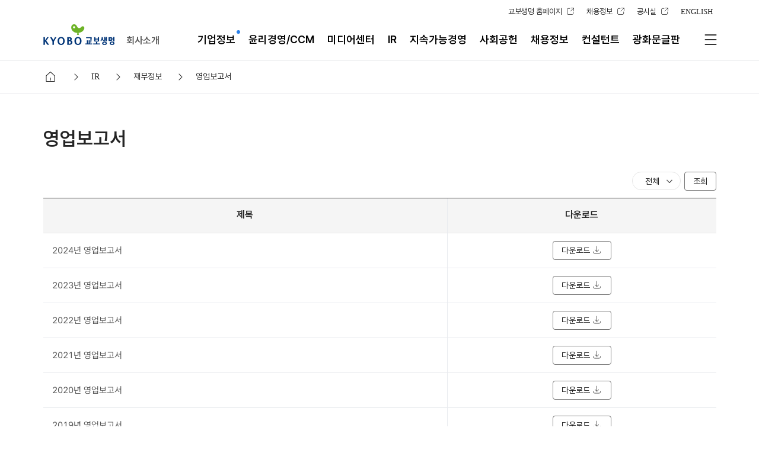

--- FILE ---
content_type: text/html;charset=UTF-8
request_url: https://www.kyobo.com/dgt/web/company-introduction/ir/financial-information/sales-report
body_size: 92374
content:
<!DOCTYPE html>
<html
	lang="ko">
	<head>
		
		<title>영업보고서-교보생명</title>
		
		<meta charset="UTF-8">
		<meta name="viewport" content="width=1280">
		<meta http-equiv="X-UA-Compatible" content="ie=edge">
		<meta name="format-detection" content="telephone=no">

		<meta name="description" content="교보생명의 최근 재무상태를 확인하실 수 있습니다.">
		<meta name="og_type" property="og:type" content="website">
		<meta name="og_title" property="og:title" content="영업보고서">
		<meta name="og_url" property="og:url" content="https://www.kyobo.com/dgt/web/company-introduction/ir/financial-information/sales-report">
		<meta name="og_description" property="og:description" content="교보생명 홈페이지에서 보험계약 및 다양한 혜택을 만나보세요!">
		<meta name="og_image" property="og:image" content="https://www.kyobo.com/dgt/web/common/img/sns/facebook/fa_kyobo.png?date=20221016">


    <meta name="twitter:card"  content="교보생명의 최근 재무상태를 확인하실 수 있습니다."/>
    <meta name="twitter:title"  content="영업보고서"/>
    <meta name="twitter:description"  content="교보생명의 최근 재무상태를 확인하실 수 있습니다."/>
    <meta name="twitter:image"  content="https://www.kyobo.com/dgt/web/common/img/sns/facebook/fa_kyobo.png?date=20221016"/>
    <script type="application/Id+json">
      {
        "@context":"https://schema.org",
        "@type":"Organization",
        "url":"https://www.kyobo.com",
        "logo":"http://resource.kyobo.com/stg/dgt/web/pc/common/img/common/ci_kyobo_header.png",
        "address":{
          "@type":PostalAddress",
          "addressCountry":"KR",
          "postalCode":"03154",
          "streetAddress":"서울시 종로구 종로1(종로1가) 교보생명보험주식회사"
        },
        "contactPoint":[
          {
            "@type":"ContactPoint",
            "telephone":"+82-1588-1001",
            "contactType":"customer service"
          }
        ]
      }
    </script>

		
	
		
	 <link rel="canonical" href="https://www.kyobo.com/dgt/web/company-introduction/ir/financial-information/sales-report" />
		<link href="//resource.kyobo.com/dgt/web/pc/common/img/common/favicon.ico" rel="shrtcut icon">
		<link href="//resource.kyobo.com/dgt/web/pc/common/img/common/favicon.ico" rel="apple-touch-icon-precomposed">
		<link href="//resource.kyobo.com/dgt/web/pc/common/css/style.css?ver=2026011714" rel="stylesheet">
		<!-- 생활plus > 금융/자산 > 건강/자산정보 css분리 -->
		
		
	
		
		
<script type="text/javascript">
var _webCtxPath = "/";
var _inPaDatas = "";
var _showMenu = "Y";
var _nowPageCd = "PCINLNL8359";
var _deviceType = "PC";
var _profile="prd";
var _ajaxUrl = location.origin;
var _pensionUrl = "";	// 미사용property
var _apiUrl = "";				// 미사용property
var _inihubUrl = "";
var _inihubClientId = "ca124950-0abd-4733-8c0e-9b33ca8ff687";
var _kakaoKey = "dd1ad6883e2540d1f6436519c42f9d61";
var apiUrl__ = _apiUrl;
var _ajaxOriginUrl = location.origin;
var _snsKakaoImgUrl = "https://www.kyobo.com/dgt/web/common/img/sns/kakao/ka_kyobo.png";
var _nowDate = "20260117";


var _USER = {
	isLogin : false,					// 로그인여부
	roleId : "DGT_MMR_0001",					// ROLE_ID
	loginCorpYn : "N",			// 법인로그인여부
	loginIgCsYn : "N",			// 통합고객여부
	isLoginCs : false,				// 개인금융
	isLoginRtp : false,			// 퇴직연금
	isLoginRie : false,			// 기업퇴직보험
	isLoginGp : false,				// 기업단체보험
	isLoginCw : false,				// 기업복지
	isTestLogin : false,			// 테스트로그인
	igCsYn : null// 통합고객여부
}

</script>

		
		<script type="text/javascript" src="//resource.kyobo.com/dgt/web/pc/common/js/jquery-3.4.1.js"></script>
		<script type="text/javascript" src="//resource.kyobo.com/dgt/web/pc/common/js/jquery-ui.js"></script>
		<script type="text/javascript" src="//resource.kyobo.com/dgt/web/pc/common/js/jquery.ui.touch-punch.js"></script>
		<script type="text/javascript" src="//resource.kyobo.com/dgt/web/pc/common/js/jquery-printArea.js"></script>
		<script type="text/javascript" src="//resource.kyobo.com/dgt/web/pc/common/js/jquery.cookie.js"></script>
		<script type="text/javascript" src="//resource.kyobo.com/dgt/web/pc/common/js/perfect-scrollbar.js"></script>
		<script type="text/javascript" src="//resource.kyobo.com/dgt/web/pc/common/js/swiper.js"></script>
		<script type="text/javascript" src="//resource.kyobo.com/dgt/web/mobile/common/js/heic2any.index.js"></script>

		
		<script type="text/javascript" src="/dgt/web/pc/common/js/ui.js?ver=2026011714"></script>
		
		<script type="text/javascript" src="/dgt/web/pc/common/js/ajax_common.js"></script>
		<script type="text/javascript" src="/dgt/web/pc/common/js/util.js"></script>
		<script type="text/javascript" src="/dgt/web/common/js/dtm/kyobo.common.js"></script>

		<!-- 네이버페이 간편결제 SDK -->
		<script type="text/javascript" src="https://nsp.pay.naver.com/sdk/js/naverpay.min.js"></script>


	


		<script>
			/*<![CDATA[*/
			var _isEtpLoginRt = false;
			var _isEtpLoginCw = false;
			var _isEtpLoginGp = false;
			var _isEtpLoginRi = false;
			var _isNoneDisplayLnb = null;
			var _initMenuType = "abt";
			/*]]>*/
		</script>

		
		

		<script src="/dgt/web/common/js/dtm/fun_common.js?ver=2026011714"></script>
		<script src="/dgt/web/common/js/dtm/app_common.js?ver=2026011714"></script>
		<script src="/dgt/web/common/js/dtm/utils_common.js?ver=2026011714"></script>
		<script src="/dgt/web/pc/common/js/menu_action.js?ver=2026011714"></script>
		
		

		<!-- /* 페이지별 추가적으로 로딩되는 script 파일 */-->
		
		

		
		


<script type="text/javascript">

const nth_url = kyobo.env.isPrd() ? 'weblog.kyobo.com'
					: 'tweblog.kyobo.com';
var nth_screenid = _nowPageCd;
var nth_type = location.pathname.indexOf('/pension') > -1 ? 'pension' : '';

let nth_sid = '17047';
//var nth1_isLogin = /*false*/ false;
//var nth1_isLoginCs = /*false*/ false;

// 로그인전 또는 개인금융고객로그인
//if(!nth1_isLogin || nth1_isLoginCs){
if(!_USER.isLogin || _USER.isLoginCs){
	if(kyobo.env.isApp()){
		nth_sid = '27152';
	}
	else if(kyobo.env.isMobile()){
		nth_sid = '64336';
	}
}
// 이외는 다 기업으로 판단
else{
	if(kyobo.env.isApp()){
		nth_sid = '71930';
	}
	else{
		nth_sid = '45841';
	}
}

(function(f,d,k,h){var b;var a=m()+"ver="+c(d);g();function e(){var o=document.getElementsByTagName(f)[0];var n=document.createElement(f);n.async=true;n.charset="utf-8";n.src=a;o.parentNode.insertBefore(n,o)}function m(){return window.location.protocol=="https:"?"https://" + nth_url + "/static/" + nth_sid + "/install.js?":"http://" + nth_url + "/static/" + nth_sid + "/install.js?"}function c(n){var o=new Date().getTime();var p=n*1000*60;return n>0?Math.floor(o/p)*p:o}function g(){var n=l();if(!n){return false}n.open("GET",a,true);n.withCredentials=h;n.send(null);n.onload=function(){j();e()};n.onerror=n.onabort=function(){j()};i(function(){n.abort()},k)}function l(){var q;var o=[function(){return new XDomainRequest()},function(){return new XMLHttpRequest()},function(){return new ActiveXObject("Msxml2.XMLHTTP")},function(){return new ActiveXObject("Msxml3.XMLHTTP")},function(){return new ActiveXObject("Microsoft.XMLHTTP")}];for(var n=0;n<o.length;n++){try{q=o[n]()}catch(p){continue}break}return q}function i(o,n){b=setTimeout(o,n)}function j(){if(b){clearTimeout(b);b=null}}})("script",1440,/*{{timeout}}*/1000,/*{{withCredentials}}*/false);
</script>
		
		<script type="text/javascript">
var _adbrixYn = "N";
if(!kyobo.env.isApp() && kyobo.env.isSecure()){
	!function(e,r){if(void 0!==e&&!e.adbrix){var o={queue:[]},t=navigator.userAgent.toLowerCase(),c=r.createElement("script"),a="Netscape"===navigator.appName&&-1!==navigator.userAgent.search("Trident")||-1!==t.indexOf("msie")?"abx-web-sdk.ie.min.js":"abx-web-sdk.min.js";c.type="text/javascript",c.async=!0,c.src="//static.adbrix.io/web-sdk/latest/"+a,c.onload=function(){e.adbrix.runQueuedFunctions?e.adbrix.runQueuedFunctions():console.log("[adbrix] Error: could not load SDK")};var i=r.getElementsByTagName("script")[0];i.parentNode.insertBefore(c,i);["init","onInitialized","login","getUserId","logout","userProperty.get","userProperty.getAll","userProperty.addOrUpdate","userProperty.remove","userProperty.removes","common.signUp","common.invite","common.useCredit","common.purchase","event.send","debug.traceListener","commerceAttr.categories","commerceAttr.product","commerce.viewHome","commerce.categoryView","commerce.productView","commerce.addToCart","commerce.addToWishList","commerce.reviewOrder","commerce.refund","commerce.search","commerce.share","commerce.listView","commerce.cartView","commerce.paymentInfoAdded","game.tutorialComplete","game.characterCreated","game.stageCleared","game.levelAchieved"].forEach(function(e){var r=e.split("."),t=r.pop();r.reduce(function(e,r){return e[r]=e[r]||{}},o)[t]=function(){o.queue.push([e,arguments])}}),e.adbrix=o}}(window,document);

	let adbrix_appkey = 'kmZZRAs0nkqzs8qmKREAoQ';
	let adbrix_webSecretkey = 'cemupq94L0q5XymsVRkGFw';
	if(kyobo.env.isPrd()){
		adbrix_appkey = 'dGui2ZBF4EGzbugK49rCVA';
		adbrix_webSecretkey = 'qA9yLAkWy0mqPYYxr1ustw';
	}

	window.adbrix.init({
		appkey : adbrix_appkey,
		webSecretkey : adbrix_webSecretkey
	});
}
</script>

		
		

		


		<!-- 네이버페이 간편결제 SDK -->
		<script type="text/javascript" src="https://nsp.pay.naver.com/sdk/js/naverpay.min.js"></script>

		<!-- sentry 추가 -->
		
		
			<script type="text/javascript" src="//resource.kyobo.com/dgt/web/pc/common/js/sentry-loader-prd.js"></script>
		
		<script type="text/javascript" src="//resource.kyobo.com/dgt/web/mobile/common/js/sentry-bundle.min.js"></script>
		<!-- sentry 종료 -->


		<!-- 스크립트 상수 설정  -->
		<script>

			var _gaYn = "N";

			$(document).ready(function() {
				let initMenuType = "abt";

				if(_adbrixYn === 'Y'){
					// 각 화면별 adbrixParam 설정되어 있는 경우 파라미터까지 태깅
					if(typeof adbrixParam !== "undefined") {
						kyobo.adbrix.event(_nowPageCd, adbrixParam);
					} else {
						kyobo.adbrix.event(_nowPageCd);
					}
				}

				if (_showMenu == 'Y') {
					let loginRoleId   = "DGT_MMR_0001";
					const isLoginUser = false;
					if(!isLoginUser){
						// 비로그인 경우 기업, 개인 구분
						loginRoleId=initMenuType=="etp"?"DGT_MMR_0010":"DGT_MMR_0001";
					}
					//회사소개,공시실 동일.
					if(initMenuType=="abt"||initMenuType=="dcs"||initMenuType=="abteng"){
						loginRoleId="DGT_MMR_0007";
					}
					Menu.initPc(loginRoleId,'PC','0000',initMenuType);
				}

				// 검색하기
				$(document).on("click", ".user .bts .bt.schs", function(evt) {
					console.debug(`>>>::0:: 검색하기 - click!!`);
					/* /dgt/web/dtm/co/integSearch/page-form : 통합검색 page 인경우 동작 없음! */
					if((location.href).indexOf("/dtm/co/integSearch/page-form") > -1) return;
					let menuNavBarTop = $("#menu-nav-bar-top").html();
					// console.debug(`>>>>menuNavBarTop::: ${menuNavBarTop}`);
					sessionStorage.setItem("menuTopNaviBar", menuNavBarTop);
					// LNB메뉴 display:none 을 위한 저장.
					sessionStorage.setItem("isNoneDisplayLnb", "Y");
					location.href = "/dgt/web/dtm/co/integSearch/page-form?menuType="+initMenuType;
				});
				// 검색하기 - popup 전체메뉴
				$(document).on("click", ".all-menu-header button.btn-sch", function(evt) {
					let schKeyWd = $(this).parent().siblings("input").val();
					console.debug(`>>>:: popup전체메뉴 - schKeyWd:${schKeyWd}`);
					integSearchAction(schKeyWd, this);
				});
				$(document).on("keyup", ".all-menu-header #pop-sch-input", function(evt) {
					if(evt.keyCode === 13) { //엔터키
						let schKeyWd = $("#pop-sch-input").val();
						console.debug(`>>>:: popup전체메뉴 - with EnterKey - schKeyWd:${schKeyWd}`);
						if(!schKeyWd) return false;
						integSearchAction(schKeyWd, this);
					}
				});
				//검색버튼 - 메인page
				$(".bt-sch#btn-integ-sch-main").on("click", function(evt) {
					//TODO: 메인page 검색 버튼 달기. DTMCONLNLM001-01.html
					// input id="keywords" -> input id="keywords-main", 추가: id="btn-integ-sch-main"
					const schKeyWd = $("#keywords-main").val();
					console.debug("click btn-integ-sch-main :::", schKeyWd);
					integSearchAction(schKeyWd, this);
				});
				$("#keywords-main").keydown(function(evt) {
					if(evt.keyCode === 13) {
						let schKeyWd = $(this).val();
						console.debug("click btn-sch - main :::", schKeyWd);
						integSearchAction(schKeyWd, this);
					}
				});
				// 이런 키워드 검색 어떠세요?(인기검색어) click! - 메인page
				$(".ut-hash-box a").each(function(idx){
					$(this).on("click", function(evt){
						// const ndName = evt.target.nodeName;
						const schKeyWd = $(this).text().substring(1);
						// console.debug(`>>> a:: idx::${idx}, nodeName:${ndName}, schKeyWd:${schKeyWd}`);
						integSearchAction(schKeyWd, this);
					});
				});

				//전체메뉴 pop-up
				$(document).on("click", ".bt.menu", function(evt) {
					// evt.preventDefault();
					//console.debug(`>>> 전체메뉴-popup::initMenuType::${initMenuType}`);
					if(initMenuType === "ind" || initMenuType === "NA") { //개인
						ui.popup.open('pop-menu-ind'); // fragment-page is "popWholeMenu.html"
						removeTabindex('pop-menu-ind');
					} else if(initMenuType === "etp") { //기업
						ui.popup.open('pop-menu-etp');
						removeTabindex('pop-menu-etp');
					} else { //공시실(dcs), 회사소개(abt)
						ui.popup.open('pop-menu-da');
						removeTabindex('pop-menu-da');
					}

					function removeTabindex(id, n){
						if((n = n || 0) < 5) {
							setTimeout(_=>{
								$("#"+id).find('.pct').removeAttr('tabindex');
								removeTabindex(id, n + 1);
							}, 500);
						}
					}
				});


		        //에디터의 외부 링크 처리
		        $(document).on("click", ".editor-open-url", function() {
		          let linkUrl = $(this).attr("href");
		          const isApp = _deviceType === "APP" ? true : false;
		          if(isApp) { // native call
		            native.openURL({ url : linkUrl }, () => {});
		          } else {
		            window.open(linkUrl, "_system", "location=no");
		          }
		        });

				// #Disappear Footer accordion!
				// $(document).on("click", "body", function(evt) {
				// 	evt.preventDefault();
				// 	const elem = evt.target;
				// 	if($(elem).is(".dimmed")) {
				// 		console.log(">>> body target:::", elem);
				// 		$(".footer .footer-rules .rules li .bt").eq(0).trigger("click");
				// 	}
				// });

				//------------------------------ ----------------------------------
				Com.OnReadyAction();

			});// jquery document ready.


			function integSearchAction(schKeyWd, el) {
				if(!schKeyWd) {
					ui.alert("검색어를 입력해 주세요!", {ycb:_=>el&&el.focus()});
					return false;
				} else {
					schKeyWd = "?schCond=" + schKeyWd;
				}
				location.href= "/dgt/web/dtm/co/integSearch/search-form" + schKeyWd;
			}

			var commonBackActionFlag = true;
			function commonBackAction() {
				if (commonBackActionFlag) {
					history.back();
				} else {
					Com.BackBtnAction();
				}
			}

			/*]]>*/
		</script>
	</head>

	<body class="body">
		<div class="wrap" id="wrap">
			
				
  
    
      <header class="header cate" id="header"> 
    
      <div class="inr">
        <div class="hdr">

          <!-- main page URL -->
          

          <h1 class="logo">
          	<a class="bt" href="#" onclick="moveForLogo(this);">
            <i class="blind">교보생명</i></a>
          </h1>

          

		  <!-- 공시실, 회사소개인 경우 None Display -->
		  
		  <!-- 공시실 -->
		  
		  <!-- 회사소개(한글)-->
		  <ul class="link">
			<li><a class="bt target" href="#" data-url="main" onclick="headerPageMove(this);">교보생명 홈페이지</a></li>
			<li><a class="bt target" href="#" data-url="career" onclick="headerPageMove(this);">채용정보</a></li>
			<li><a class="bt target" href="#" data-url="dcs" onclick="headerPageMove(this);">공시실</a></li>
			<li><a class="bt" href="#" data-url="abt_eng" onclick="headerPageMove(this);">ENGLISH</a></li>
		  </ul>
		  <!-- 회사소개(영문)-->
		  


          <nav class="gnb" id="gnb">
              <!-- 교보 loggo 옆 영역 -->
              
              <h2 class="mtog" style="display:none">
                <button type="button" class="menu corps">공시실</button>
              </h2>
              <h2 class="mtog" style="display:block">
                <button type="button" class="menu corps" data-url="abt-main" onclick="headerPageMove(this);">회사소개</button>
              </h2>
              <h2 class="mtog" style="display:none">
                <button type="button" class="menu-eng corps" data-url="abt-main-eng" onclick="headerPageMove(this);">Corporate<br/>Information</button>
              </h2>

            <!-- menu START -->
            <ul class="menu" id="menu-pc-top">
              <!-- li-a-div-ul-li-a-ul-li-a -->
            </ul>

          </nav> <!-- class=gnb END -->


          <div class="user">
            <!-- 개인고객 //link때문에 a tag로 변환: 2022.07.26  -->
            
            
            
            
            
            
            <!-- 기업고객 -->
            
            
            
            <!-- <div class="name" th:if="${isLoginRi && isEtp }">퇴직보험</div> --> <!-- 무조건 공백 -->

            <div class="bts">

              <!-- TODO:임시-테스트: -->
              
              <!-- TODO:임시-테스트: -->

              
              
              <button type="button" class="bt menu"><i class="blind">메뉴보기</i></button>
            </div>
          </div>

        </div>
      </div>
      <article class="pop-layer xs a" id="pop-grade">
		<div class="pbd">
			<div class="phd">
				<div class="in">
					<h2 class="ptit">2024년 우수고객 안내</h2>
				</div>
			</div>
			<div class="pct">
				<main class="poptents diamond">
					<div class="imgbox">
						<img src="/dgt/web/pc/common/img/msc/ico_diamond.png" alt="다이아몬드">
					</div>
					<p>고객님을 위한 우수 고객 전용 서비스는<br><span data-url="nobley-service" onclick="headerPageMove(this);">MY교보 > 혜택 > 교보 노블리에 서비스</span> 에서<br>확인하실 수 있습니다.</p>
				</main>
			</div>
			<button type="button" class="btn-pop-close"><i class="blind">닫기</i></button>
		</div>
		</article>
    </header>



    <!-- navi: header아래 menu navigation bar ! main page인 경우 제거 -->
    <nav class="location">
      <div class="inr">
        <ul class="loc" id="menu-nav-bar-top"> <!-- 여기는 link 없음! -->
          <!-- <li class="hm"><a href="#" class="tt">홈으로</a></li> -->
          <li class="hm"><a class="tt">홈으로</a></li>
          <!--
            <li><a href="javascript:;" class="tt">메뉴 1 뎁스</a></li>
            <li><a href="javascript:;" class="tt">메뉴 2 뎁스</a></li>
            <li><a href="javascript:;" class="tt">메뉴 3 뎁스</a></li>
            <li><a href="javascript:;" class="tt">메뉴 4 뎁스</a></li>
            <li><a href="javascript:;" class="tt">메뉴 5 뎁스</a></li>
          -->
        </ul>
      </div>
    </nav>


    <script>
        const indMainUrl = "/dgt/web/dtm/co/main";
        const etpMainUrl = "/dgt/web/corp-main";

        $(function() {

          $(document).on("click", ".user .bt.login", function(){

            //TODO: 로그인 테스트.............................
            if( $(this).hasClass("temp") ) {
              console.debug(">>> 기업 로그인 테스트 - 임시!!!");
              location.href = "/dgt/web/dtm/lc/tu/testLogin?corpYn=Y"; //temp login page.
            }
            else {
            //TODO: 로그인 테스트.............................


              // ------ 정상 코드 ---------------------------//
              let isEtp = false;
              console.debug(">>> clicked::::: href:, isEtp:", window.location.href, isEtp);
              if(isEtp) { //__기업
                location.href = "/dgt/web/dtm/cp/lc/corpLogin"; //login page.
              } else { //__개인
                location.href = "/dgt/web/dtm/lc/tu/login"; //login page.
              }
              // ------ 정상 코드 ---------------------------//


            }//TODO: 로그인 테스트.............................

          });

          // 개인, 기업 button click
          $(".gnb").on("click", ".mtog button.bt", function(evt){
            evt.preventDefault();
            let isInd = false;
            let isEtp = false;
            const currMainUrl = location.href;
            const isCurrMainInd = currMainUrl.indexOf(indMainUrl) > 0;
            const isCurrMainEtp = currMainUrl.indexOf(etpMainUrl) > 0;
            console.debug(">>> indMainUrl::", currMainUrl.indexOf(indMainUrl), isCurrMainInd);
            console.debug(">>> etpMainUrl::", currMainUrl.indexOf(etpMainUrl), isCurrMainEtp);
            if( $(this).hasClass("psl") ) {//psl(개인), cpy(기업)
              if(isCurrMainInd) return;
              if(isInd)
                location.href = indMainUrl;
              else
                Menu.logOut(indMainUrl); //session 삭제를 위함
            } else if( $(this).hasClass("cpy") ) {
              if(isCurrMainEtp) return;
              if(isEtp)
                location.href = etpMainUrl;
              else
                Menu.logOut(etpMainUrl); //session 삭제를 위함
            }
          });

        }); // jQuery document ready

        function moveForLogo(aTag) {
          // let isHomeLogo  = $(aTag).parents().hasClass('logo'); //왼쪽 교보-LOGO
          let isEtp = false;
          console.debug(">>> moveForLogo to main - isEtp::", isEtp);
          let menuType = "ind";
          let trgUrl = indMainUrl;  //__개인 페이지
          if(isEtp) {
            menuType = "etp";
            trgUrl = etpMainUrl;//_기업 페이지
          }
          console.debug(">>> moveForLog - trgUrl:::", trgUrl, menuType);
          Menu.clearLocalStgSession(menuType);
          location.href = trgUrl;
        }

        function moveForLogout(aTag) {
          let isEtp = false;
          console.debug(">>> moveMain - isEtp::", isEtp);
          if(isEtp) { //__기업 페이지
            Menu.logOut(etpMainUrl);
          } else { //__개인 페이지
            return kyobo.ajax.json({url: '/dtm/co/popup-event', data: {pc:1}})
            .then(datas=> {
              const target=datas.reduce((target, v)=>(target || (v.targets?.indexOf('pc03') != -1 && v)), undefined);
              if(!target) return Menu.logOut(indMainUrl);
              else {
                const getImgHtml=arg=>(arg && [
                '<div class="imgBox"><img src="/file/ajax/display-img?fName=',
                arg.replace(/^D:?/i, '').replace(/\\\\/g, '/'),
                '" alt="'+(target.dgt_img_alt||'')+'"></div>'
                ].join(''));
                const html=getImgHtml(target.dgt_img_src)||(target.dgt_pp_txt||'');
                Object.assign(target, {
                  dgt_pp_txt:(target.dgt_url_adr?('<a href="'+target.dgt_url_adr+'">'+html+'</a>'):html)
              });
                [...document.getElementById('sign-out-person').querySelectorAll('[data-fild]')]
                .forEach(el=> {
                  const {dataset:{fild}} = el, innerHTML = target[fild];
                  innerHTML && Object.assign(el, {innerHTML});
                });
                ui.popup.open('sign-out-person');
              }
            }), false;
          }
        }

        function certPageMove() {
          let isEtp = false;
          // TODO:아래의 menuIds 변경 to 인증센터 메인.
          // DGT004000000000|DGT004001000000|DGT004001007000|DGT004001007001
          let menuIds = Menu.getSessMenuIdByMenuNm("인증센터|인증관리|공동인증서(구.공인인증서)|인증서등록");
          //TODO: 향후변경.예정 (인증센터|인증관리|인증센터) ////////////////////
          let trgUrl = "/dgt/web/dtm/cc/cert/main";
          let menuType = "ind";
          if(isEtp) { //__기업 페이지
            menuType = "etp"; //"DGT028000000000000|DGT028001000000000|DGT028001001000000"
            menuIds = Menu.getSessMenuIdByMenuNm("인증센터|공동인증서|인증서등록");
            trgUrl = "/dgt/web/dtm/cc/coPblcCertSel";
          }
          Menu.setSessLocLnbMenu(trgUrl, menuIds, menuType, true); //menu_action.js 에 있는 function.
          location.href = trgUrl; //TODO: URL 변경 to 인증센터 메인.
        }

        function headerPageMove(aTag) {
          // header 에서 button 클릭한 경우
          let isNewWindow = $(aTag).hasClass('target'); //새창으로 OPEN
          let linkUrlType = aTag.dataset.url;
          console.debug(`>>> isNewWindow:${isNewWindow}`);
          console.debug(`>>> linkUrlType:${linkUrlType}`);
          let linkUrl;
          if(linkUrlType === 'main') { //교보홈페이지
            linkUrl = '/dgt/web/dtm/co/main';
          } else if(linkUrlType === 'abt-main') {
            linkUrl = '/dgt/web/company-introduction/main';
            Menu.setSessLocLnbMenu(linkUrl, "", "abt", false); //상단 navigation bar 삭제.
          } else if(linkUrlType === 'abt-main-eng') {
              linkUrl = '/dgt/web/company-introduction/en-main';
              Menu.setSessLocLnbMenu(linkUrl, "", "abteng", false); //상단 navigation bar 삭제.
          } else if(linkUrlType === 'abt') { //회사소개 - old:/dgt/web/company-introduction/information-in-an-enterprise/brand/greeting-words
            linkUrl = '/dgt/web/company-introduction/main';
          } else if(linkUrlType === 'abt_eng') { //회사소개_영문
            linkUrl = '/dgt/web/company-introduction/en-main';
          } else if(linkUrlType === 'career') { //채용정보
              linkUrl = 'https://career.kyobo.co.kr';
          } else if(linkUrlType === 'dcs') { //공시실
            linkUrl = '/dgt/web/product-official/information';
          } else if(linkUrlType === 'rp_dcs') { //퇴직연금 공시실
            linkUrl = '/dgt/web/retirement-pension/official/save-money/operation-money';
          } else if(linkUrlType === 'csc_portal') { //소비자포털
            linkUrl = '/dgt/web/customer/consumer-portal/consumer-portal-introduction';
          } else if(linkUrlType === 'nobley-service') { //노블리에서비스
            linkUrl = '/dgt/web/customer/service/nobley-service';
          }
          // check - 새창
          if(isNewWindow) {
            if( checkValidUrl(linkUrl) ) {
              window.open(linkUrl, "_blank", "noopener noreferrer"); //New window
            }
          } else {
            if( checkValidUrl(linkUrl) ) {
              location.href = linkUrl; //현재창
            }
          }
        }

        function footerPageMove(aTag) {
          // let isEtp = /*false*/ "";
          let linkUrl = aTag.dataset.url;
          let menuIdNames = aTag.dataset.menunms;
          let urlTarget = aTag.dataset.target;
          // let menuIds = Menu.getSessMenuIdByMenuNm(menuIdNames);
          let menuType = "ind";
          // if(isEtp) menuType = "etp";
          // Menu.setSessLocLnbMenu(linkUrl, menuIds, menuType, true); //menu_action.js 에 있는 function.
          console.debug(`>>> footerPageMove - menuType:${menuType}, linkUrl:${linkUrl}, urlTarget:${urlTarget}`);

          if(urlTarget === '_popup') {
            ui.popup.open(linkUrl);  // 팝업 열기
          } else if(linkUrl) {
            location.href = linkUrl;
          }

        }

        function checkValidUrl(linkUrl) {
          if(!linkUrl) {
            ui.alert(`Link URL is [${linkUrl}]`);
            return false;
          } else {
            return true;
          }
        }

    </script>

   <!-- th:with -->

				
	

				
	<div class="wrap" id="wrap">
		<main class="container page abt" id="container">
			<div class="contents" id="contents">
				<div class="page-hdt">
					<h2 class="stit hd-tit2">영업보고서</h2>
				</div>

				<div class="ut-optset optset mt0">
					<div class="opt pl">
					</div>
					<div class="opt pr">
						<span class="select sort">
							<select name="bzReptYr" id="bzReptYr" title="정렬선택">
								<option value="">전체</option>
							</select>
						</span>
					</div>
					<div class="btn-set ml06">
						<button type="button" class="btn sm" id="searchBtn">조회</button>
					</div>
				</div>

				<div class="ut-tbl a">
					<table class="tblist" cellspacing="0" cellpadding="0">
						<caption><span class="tit">영업보고서 목록</span><span class="cap"></span></caption>
						<colgroup>
							<col style="width: 60%;">
							<col style="width: auto;">
						</colgroup>
						<thead>
							<tr>
								<th scope="col">제목</th>
								<th scope="col">다운로드</th>
							</tr>
						</thead>
						<tbody id="reportList">
						</tbody>

					</table>
				</div>

				<div class="ut-paging">
					<div class="nav prev">
						<a href="javascript:;" role="button" class="bt prev end"><i class="blind">처음 페이지</i></a>
						<a href="javascript:;" role="button" class="bt prev"><i class="blind">이전 페이지</i></a>
					</div>
					<div class="link">
						<a href="javascript:;" role="button" class="bt active"><i class="n">1</i> <i class="blind">번째 페이지</i></a>
					</div>
					<div class="nav next">
						<a href="javascript:;" role="button" class="bt next"><i class="blind">다음 페이지</i></a>
						<a href="javascript:;" role="button" class="bt next end"><i class="blind">마지막 페이지</i></a>
					</div>
				</div>

				<div class="ut-gudbox a viewer open" data-tog-cls="box">
					<div class="gtit">뷰어 프로그램 다운로드</div>
					<button type="button" data-tog-cls="btn" class="bt-tog">안내문</button>
					<div class="gctn" data-tog-cls="ctn">
						<ul class="bullet a glst">
							<li>특정문서가 안보이실 경우 해당 뷰어 프로그램을 다운받아 설치하시기 바랍니다.</li>
							<li>이미 뷰어 프로그램이 설치되었는데도 보이지 않을 시 설치된 뷰어 프로그램의 버전을 확인하시고 최신 버전의 프로그램을 설치하시기 바랍니다.</li>
						</ul>
						<div class="btn-set">
							<button type="button" class="btn sm ico-down ico-r" onclick="downloadPDFViewer();">PDF뷰어 다운로드</button>
							<button type="button" class="btn sm ico-down ico-r" onclick="downloadExcelView();">엑셀뷰어 다운로드</button>
							<button type="button" class="btn sm ico-down ico-r" onclick="downloadWordView();">DOC뷰어 다운로드</button>
						</div>
					</div>
				</div>

			</div>

		</main>
	</div>

				


  <section class="footer-rules">
    <div class="inr">
      <div class="bg"></div>
      <ul class="rules">
        <li>
          <a href="javascript:void(0);" class="bt">약관/정책안내</a>
          <!-- <a href="#" class="bt">약관/정책안내</a> -->
          <article class="box">
            <div class="items">
              <h3>약관/정책안내</h3>
              <ul class="lst">
              	<!-- <li><a href="javascript:void(0);" onclick="footerPageMove(this);" data-url="/dgt/web/customer/clouse-policy-guidance/individual-information-process-policy/homepage" data-menunms="">개인정보처리방침<br>(홈페이지ㆍ모바일앱 고객용)</a></li> -->
              	<li><a href="javascript:void(0);" onclick="footerPageMove(this);" data-url="/dgt/web/customer/clouse-policy-guidance/individual-information-process-policy/finance" data-menunms="">개인정보처리방침</a></li>
                <li><a href="javascript:void(0);" onclick="footerPageMove(this);" data-url="/dgt/web/customer/clouse-policy-guidance/customer-information-treatment-policy" data-menunms="">고객정보취급방침</a></li>
                <!-- <li><a href="javascript:void(0);" onclick="footerPageMove(this);" data-url="/dgt/web/mp/mi/nl/PMPMINL10013" data-menunms="">개인신용정보이용/제공 조회</a></li> -->
                <li><a href="javascript:void(0);" onclick="footerPageMove(this);" data-url="/dgt/web/customer/clouse-policy-guidance/homepage-utilization-clouse" data-menunms="">이용약관</a></li>
                <li><a href="javascript:void(0);" onclick="footerPageMove(this);" data-url="/dgt/web/customer/clouse-policy-guidance/credit-information-practical-use-system" data-menunms="">신용정보활용체제</a></li>
                <li><a href="javascript:void(0);" onclick="footerPageMove(this);" data-url="/dgt/web/customer/clouse-policy-guidance/customer-right-notice" data-menunms="">고객권리문 안내</a></li>
                <li><a href="javascript:void(0);" onclick="footerPageMove(this);" data-url="/dgt/web/customer/clouse-policy-guidance/electron-finance-dealing-basis-clouse" data-menunms="">전자금융거래 기본약관</a></li>
                <li><a href="javascript:void(0);" onclick="footerPageMove(this);" data-url="/dgt/web/customer/clouse-policy-guidance/electron-finance-service-utilization-clouse" data-menunms="">전자금융서비스 이용약관</a></li>
                <li><a href="javascript:void(0);" onclick="footerPageMove(this);" data-url="/dgt/web/customer/clouse-policy-guidance/picture-image-information-process-instrument-operation-management-policy" data-menunms="">영상정보처리기기 운영/관리 방침</a></li>
                <li><a href="javascript:void(0);" onclick="footerPageMove(this);" data-url="/dgt/web/customer/clouse-policy-guidance/alias-information-process-present-condition" data-menunms="">가명정보 처리현황</a></li>
                <li><a href="javascript:void(0);" onclick="footerPageMove(this);" data-url="/dgt/web/customer/clouse-policy-guidance/insurance-contract-loan-agreement" data-menunms="">보험계약대출 약정서</a></li>
              </ul>
            </div>
          </article>
        </li>
        <li>
          <a href="javascript:void(0);" class="bt">안내/유의사항</a>
          <!-- <a href="#" class="bt">안내/유의사항</a> -->
          <article class="box">
            <div class="items">
              <h3>안내/유의사항</h3>
              <ul class="lst">
                <li><a href="javascript:void(0);" onclick="footerPageMove(this);" data-url="/dgt/web/dti/contract-inquiry/non-receipt/inquiry" data-menunms="">
                  휴면/미수령보험금 조회</a></li>
                <li><a href="javascript:void(0);" onclick="footerPageMove(this);" data-url="/dgt/web/company-information/ethic-management/ethical-management/kyobolife-fair-dealing-self-control-observance-ceo-manifesto" data-menunms="">
                  공정거래자율준수</a></li>
                <li><a href="javascript:void(0);" onclick="footerPageMove(this);" data-target="_popup" data-url="pop-blockinfo-pftnlnl8712pp">정보교류차단 주요 내용 공개</a></li>
                <li><a href="javascript:void(0);" onclick="footerPageMove(this);" data-target="_popup" data-url="pop-blockinfo-pftnlnl8711pp">신용회복제도</a></li>
                <li><a href="javascript:void(0);" onclick="footerPageMove(this);" data-target="_popup" data-url="pop-blockinfo-pftnlnl8710pp">채권추심업무 처리절차 안내</a></li>
                <li><a href="https://www.fss.or.kr/fss/cvpl/inhCerEc/main.do?menuNo=200010" target="_blank" title="상속인금융거래조회">상속인금융거래조회</a></li>
                <li><a href="https://www.fss.or.kr/fss/lifeplan/lifeplanIndex/index.do?menuNo=201101" target="_blank" title="통합연금포털">통합연금포털</a></li> <!-- 2023.05.30 링크 변경 -->
                <li><a href="https://kyobo-esign.nowrms.com" target="_blank" title="아파트담보대출 전자등기">아파트담보대출 전자등기</a></li>
                <li><a href="javascript:void(0);" onclick="newPdfviewer('개인채무자보호법_시행에_따른_홈페이지_등재_안내문구.pdf');">개인채무자보호법에 따른 채무조정 정보</a></li>
              </ul>
            </div>
          </article>
        </li>
        <li>
          <a href="javascript:void(0);"  class="bt">각종신고정보</a>
          <!-- <a href="#" class="bt">각종신고정보</a> -->
          <article class="box">
            <div class="items">
              <h3>각종신고정보</h3>
              <ul class="lst">
                <li><a href="javascript:void(0);" onclick="footerPageMove(this);" data-url="/dgt/web/customer/consumer-portal/civil-appeal" data-menunms="">
                  전자민원 접수</a></li>
                <li><a href="javascript:void(0);" onclick="footerPageMove(this);" data-url="/dgt/web/customer/sell-fund/complain-one" data-menunms="">
                  펀드판매 불편신고</a></li>
                <li><a href="javascript:void(0);" onclick="footerPageMove(this);" data-url="/dgt/web/customer/insu-crime/complain-one" data-menunms="">
                  보험범죄신고</a></li>
                <li><a href="javascript:void(0);" onclick="footerPageMove(this);" data-url="/dgt/web/customer/ill-officer/complain-one" data-menunms="">
                  내부고발 신고</a></li>
                <li><a href="http://www.fss.or.kr/s1332/" target="_blank" title="서민금융1332">
                  서민금융1332</a></li>
                <li><a href="http://www.klia.or.kr/consumer/insuDiscriminate/center.do" target="_blank" title="장애인 및 장기기증자 보험가입차별신고">
                  장애인 및 장기기증자 보험가입차별신고</a></li>
              </ul>
            </div>
          </article>
        </li>
        <li>
          <a href="javascript:void(0);" class="bt">고객센터 1588-1001</a>
          <!-- <a href="#" class="bt">콜센터 1588-1001</a> -->
          <article class="box">
            <div class="items">
              <h3>고객센터 1588-1001</h3>
              <ul class="lst">
                <li><span>사고보험금 1588-1810</span></li>
                <li><span>여신 1588-1010</span></li>
                <li><span>퇴직연금 1588-0770</span></li>
                <li><span>방카슈랑스 1588-1099</span></li>
                <li><span>펀드/신탁 1599-7899<i class="cstime">(평일 09:00~16:00)</i></span></li>
                <li><span>다이렉트 080-000-0099<i class="cstime">(평일 09:00~18:00)</i></span></li>
                <li><span>보험고객불만 080-400-1001<i class="cstime">(평일 10:00~17:00)</i></span></li>
              </ul>
            </div>
            <div class="items">
              <h3>해외</h3>
              <ul class="lst">
                <li><span>보험 82-2-2670-5222</span></li>
                <li><span>여신 82-2670-5400<i class="cstime">(평일 09:00~16:00)</i></span></li>
              </ul>
            </div>
          </article>
        </li>
        <li>
          <a href="javascript:void(0);"  class="bt">관계사/업무관련 사이트</a>
          <!-- <a href="#" class="bt">관계사/업무관련 사이트</a> -->
          <article class="box">
            <div class="items">
              <h3>관계사/업무관련 사이트</h3>
              <ul class="lst">
                <li><a href="http://www.iprovest.com" target="_blank" title="교보증권(주)">교보증권(주)</a></li>
                <li><a href="http://www.kyoboaxa-im.co.kr" target="_blank" title="교보악사자산운용(주)">교보악사자산운용(주)</a></li>
                <li><a href="http://www.lifeplanet.co.kr" target="_blank" title="교보라이프플래닛생명(주)">교보라이프플래닛생명(주)</a></li>
                <li><a href="http://www.kyobobook.co.kr/" target="_blank" title="교보문고(주)">교보문고(주)</a></li>
                <li><a href="http://www.kyoborealco.co.kr/" target="_blank" title="교보리얼코(주)">교보리얼코(주)</a></li>
                <li><a href="http://www.kyobodts.co.kr/" target="_blank" title="교보DTS(주)">교보DTS(주)</a></li>
                <li><a href="http://www.kcase.co.kr" target="_blank" title="KCA서비스(주)">KCA서비스(주)</a></li>
                <li><a href="http://www.kcasonsa.co.kr/" target="_blank" title="KCA손해사정(주)">KCA손해사정(주)</a></li>
                <li><a href="http://www.kyobotrust.co.kr/" target="_blank" title="교보자산신탁(주)">교보자산신탁(주)</a></li>
                <li><a href="http://www.andamc.com/" target="_blank" title="A&D신용정보(주)">A&D신용정보(주)</a></li>
                <li><a href="http://kyobo-aim.com" target="_blank" title="교보AIM자산운용(주)">교보AIM자산운용(주)</a></li>
                <li><a href="http://www.kyobodasomcare.com" target="_blank" title="교보다솜케어(주)">교보다솜케어(주)</a></li>
              </ul>
            </div>

            <div class="items">
              <h3 class="blind">관련사이트</h3>
              <ul class="lst">
                <!-- <li><a href="" target="_blank" title="새창">부동산전자등기 전자서명</a></li> -->
                <li><a href="/dgt/web/cooperation/login" target="_blank" title="협력병원">협력병원</a></li>
                <li><a href="https://dawin.kyobo.com" target="_blank" title="다윈서비스">다윈서비스</a></li>
                <li><a href="https://keps.kyobo.co.kr:447/epro/spLogin.do" target="_blank" title="전자구매">전자구매</a></li>
                <li><a href="https://itps.kyobo.co.kr:443/" target="_blank" title="IT계약관리시스템">IT계약관리시스템</a></li>
                <li><a href="/dgt/web/insuranceAdjuster/login" target="_blank" title="선임동의 손해사정사">선임동의 손해사정사</a></li>
              </ul>
            </div>
          </article>
        </li>
      </ul>
    </div>
  </section>

  <footer class="footer" id="footer">
    <div class="inr">
      <ul class="lst-nav">
        <!-- <li><a href="javascript:void(0);" onclick="footerPageMove(this);" data-url="/dgt/web/customer/clouse-policy-guidance/individual-information-process-policy/homepage" data-menunms="">
          <span class="bold">개인정보처리방침</span>(홈페이지ㆍ모바일앱 고객용)</a></li> -->
        <li><a href="javascript:void(0);" onclick="footerPageMove(this);" data-url="/dgt/web/customer/clouse-policy-guidance/individual-information-process-policy/finance" data-menunms="">
          <span class="bold">개인정보처리방침</span></a></li>
        <li><a href="javascript:void(0);" onclick="footerPageMove(this);" data-url="/dgt/web/customer/clouse-policy-guidance/customer-information-treatment-policy" data-menunms="">
          고객정보취급방침</a></li>
        <li><a href="javascript:void(0);" onclick="footerPageMove(this);" data-url="/dgt/web/mp/mi/nl/PMPMINL10013" data-menunms="">
          개인신용정보이용 · 제공 조회</a></li>
        <li><a href="javascript:void(0);" onclick="footerPageMove(this);" data-url="/dgt/web/customer/clouse-policy-guidance/homepage-utilization-clouse" data-menunms="">
          이용약관</a></li>
        <li><a href="javascript:void(0);" onclick="footerPageMove(this);" data-url="/dgt/web/customer/clouse-policy-guidance/credit-information-practical-use-system" data-menunms="">
          신용정보활용체제</a></li>
        <li><a href="javascript:void(0);" onclick="footerPageMove(this);" data-url="/dgt/web/disclosure/protection-finance/personal" data-menunms="">
          보호금융상품등록부</a></li>
        <article class="pop-layer a sm pop-emailpolic" id="pop-emailpolic">
		<div class="pbd">
			<div class="phd">
				<div class="in">
					<h2 class="ptit "><!--h1 to h2-->이메일 무단수집거부</h2>
				</div>
			</div>
			<div class="pct">
				<main class="poptents">

					<div class="ftrbox">
						홈페이지에 게시된 이메일 주소가 전자우편 수집 프로그램이나 그 밖의 기술적 장치를 이용하여 무단으로 수집되는 것을 거부하며, 이를 위반 시 정보통신망법에 의해 형사처벌됨을 유념하시기 바랍니다.
					</div>
					<div class="ftlist">
						<div class="ptxt">게시일: 2012년 11월 19일</div>
					</div>

				</main>
			</div>
			<button type="button" class="btn-pop-close"><i class="blind">닫기</i></button>
		</div>
	</article>
        <li>
		  <ul class="lst-bnr">
		  	<li><a href="https://silson24.or.kr"><i>실손24</i></a></li>
		  	<li><a href="javascript:void(0);" onclick="footerPageMove(this);" data-url="/dgt/web/contents/insurance-information/medical-information"><i>의료정보알리미</i></a></li>
		  </ul>
        </li>
      </ul>
      <div class="info-box">
        <div class="corp">
          <ul class="lst-corp">
            <li>대표이사 : 신창재, 조대규</li>
            <li>사업자등록번호 : 102-81-11097</li>
            <li class="addr">주소 : (03154) 서울시 종로구 종로1(종로1가) 교보생명보험주식회사</li>
            <li class="copy">© KYOBO LIFE INSURANCE CO.,LTD.</li>
          </ul>
        </div>

        <div class="util">
          <ul class="lst-link">
            <!-- <li><a href="https://www.kyobostory.co.kr" target="_blank" title="광화문에서 읽다,거닐다,느끼다" class="ic-link a"><i>광화문에서 읽다,거닐다,느끼다</i></a></li> --><!-- 2024.06.18 삭제 -->
            <li style="float:right;"><a href="https://career.kyobo.co.kr" target="_blank" title="교보생명 채용" class="ic-link b"><i>교보생명 채용</i></a></li>
          </ul>

          <ul class="lst-sns">
            <li><a href="http://www.facebook.com/kyobolife" target="_blank" class="btn-facebook" title="교보생명 페이스북. 바로가기"><span class="blind">페이스북</span></a>
            </li>
            <li><a href="http://www.youtube.com/c/%ED%8F%89%EC%83%9D%EB%93%A0%EB%93%A0%EA%B5%90%EB%B3%B4%EC%83%9D%EB%AA%85" target="_blank" class="btn-ytube" title="교보생명 유튜브. 바로가기"><span class="blind">유튜브</span></a></li>
            <li><a href="http://kyobolifeblog.co.kr" target="_blank" class="btn-blog" title="교보생명 공식 블로그. 바로가기"><span class="blind">블로그</span></a>
            </li>
          </ul>

          <ul class="lst-mark">
            <li class="ccm"><span>소비자중심경영<br>인증획득</span></li>
<!--             <li class="wa"><span>웹접근성우수사이트<br>인증마크획득</span></li> -->
            <!-- 23.11.01 추가 -->
            <li class="is ut-balloon right0 top bottom50 bl" tabindex="0">
            	<span class="blind">ISMSP</span>
            	<div class="ball none">
            		<h5 class="hd-tit5 fs-13 mb05">정보보호 및 개인정보보호 관리체계 인증</h5>
            		<ul class="flex_wrap">
            			<li>
            				<span class="list_tit">인증범위 :</span>
            				<span class="list_txt">보험업무(FP, GFP, 다이렉트 채널) 및 홈페이지(보험서비스)<br><em class="fwn">(심사받지 않은 물리적 인프라 제외)</em></span>
            			</li>
            			<li>
            				<span class="list_tit">유효기간 :</span>
            				<span class="list_txt">2023. 9. 27 ~ 2026. 9. 26</span>
            			</li>
            		</ul>
            	</div>
            </li>
            <!-- //23.11.01 추가 -->
          </ul>
        </div>

      </div>
    </div>




</footer>
  <article class="pop-layer a sm pop-blockinfo" id="pop-blockinfo-pftnlnl8712pp">
		<div class="pbd">
			<div class="phd">
				<div class="in">
					<h2 class="ptit "><!--h1 to h2-->정보교류차단 주요내용공개</h2>
				</div>
			</div>
			<div class="pct">
				<main class="poptents">

					<div class="ftlist">
						<div class="htit">교보생명은 엄격한 정보교류 차단 규제체계를 구축·운용하고 있습니다.</div>
						<p class="ptxt">「자본시장과 금융투자업에 관한 법률 시행령」 제50조 및 「금융투자업이해상충방지규정」 <br> 제15조 등에 의거하여 아래와 같이 교보생명의 정보교류 차단과 관련된 주요 내용을 공개합니다. <br> 자세한 내용은 첨부파일을 참조해 주시기 바랍니다.</p>
					</div>

					<div class="ftlist">
						<div class="htit">금융투자업이해상충방지규정 개정안 전문</div>
						<div class="btn-set">

							<button type="button" id="conflictDown" class="btn sm ico-down ico-r">다운로드</button>

						</div>
					</div>

				</main>
			</div>
			<button type="button" class="btn-pop-close"><i class="blind">닫기</i></button>
		</div>


		<script>
			$("#conflictDown").click(function(){
				fileName = encodeURI('/dtc/fileupload/ft/_Regulations_for_the_prevention_of_conflict_of_interest_in_the_financial_investment_industry.docx');

				//파일 다운로드 element 생성
				var url = apiUrl__+"/file/ajax/download?fName="+fileName;
				var lnk = document.createElement('a');
				lnk.href = url;

				$("#rDownload").append(lnk);
				lnk.click();
			});


		</script>

	</article> <!-- 정보교류차단 -->
  <article class="pop-layer a md pop-recversys" id="pop-blockinfo-pftnlnl8711pp">
		<div class="pbd">
			<div class="phd">
				<div class="in">
					<h2 class="ptit "><!--h1 to h2-->신용회복제도</h2>
				</div>
			</div>
			<div class="pct">
				<main class="poptents">

					<div class="ftrbox">
						금융채무 연체자를 위하여 시행되고 있는 신용회복지원제도에 대해 안내해 드립니다.
					</div>

					<div class="ftlist">
						<div class="btn-set">
							<button type="button" class="btn" value="1">주요 신용회복지원제도 비교</button>
							<button type="button" class="btn" value="2">신용회복위원회를 통한 개인워크아웃제도</button>
							<button type="button" class="btn" value="3">신용회복위원회를 통한 생계형 신용회복지원제도</button>
							<button type="button" class="btn" value="4">자산관리공사를 통한 신용회복지원제도</button>
							<button type="button" class="btn" value="5">법원의 개인 채무자회생제도 및 파산제도</button>
						</div>
					</div>


				</main>
			</div>
			<button type="button" class="btn-pop-close"><i class="blind">닫기</i></button>
		</div>

		<article class="pop-layer a pop-recversys" id="pop-blockinfo-pftnlnl8711pp-1">
		<div class="pbd">
			<div class="phd">
				<div class="in">
					<h2 class="ptit "><!--h1 to h2-->신용회복지원제도</h2>
				</div>
			</div>
			<div class="pct">
				<main class="poptents">

					<div class="hd-tit4"> 주요 신용회복지원제도 비교 </div>



					<div class="ut-tbl a scroll-x">
						<table class="tblist nl tbfix" cellspacing="0" cellpadding="0">
							<caption><span class="tit">신용회복지원제도</span><span class="cap"></span></caption>
							<colgroup>
								<col>
								<col>
								<col>
								<col>
								<col>
								<col>
							</colgroup>
							<thead>
								<tr>
									<th scope="col">구분</th>
									<th scope="col">기초수급자 지원</th>
									<th scope="col">영세자영업자 등 지원</th>
									<th scope="col">개인워크아웃 <br>	 (개인신용회복)</th>
									<th scope="col">개인회생제도</th>
								</tr>
							</thead>
							<tbody>
								<tr>
									<td class="bg">신청기관</td>
									<td>자산관리공시</td>
									<td>신용회복위원회</td>
									<td>신용회복위원회</td>
									<td>법원</td>
								</tr>
								<tr>
									<td class="bg">시행시기</td>
									<td class="txt-l">2005년 5월 9일부터 <br> 6개월간 한시적</td>
									<td class="txt-l">2005년 5월부터 시행</td>
									<td class="txt-l">2002년 10월 1일부터</td>
									<td class="txt-l">2004년 9월 23일부터</td>
								</tr>
								<tr>
									<td class="bg">대상채권</td>
									<td class="txt-l">1개 금융기관 <br> 단독채무자 및 <br>다중채무자 모두 대상</td>
									<td class="txt-l">1개 금융기관 <br> 단독채무자 및 <br>다중채무자 모두 대상</td>
									<td class="txt-l">협약에 가입한 <br> 2개 이상 금융기관 채권</td>
									<td class="txt-l">제한 없음(사채 포함)</td>
								</tr>
								<tr>
									<td class="bg">채무범위</td>
									<td>제한 없음</td>
									<td>제한 없음</td>
									<td>5억원 이하</td>
									<td>무담보채무(5억) <br> 담보채무(10억)</td>
								</tr>
								<tr>
									<td class="bg">대상채무자</td>
									<td class="txt-l">기초수급자이면서 <br> 신용불량자 <br> (2005.03.23 기준)</td>
									<td class="txt-l">
										<ul class="bullet a">
											<li>영세 자영업자중<br>신용불량자<br>(2004.12.31 기준)</li>
											<li>청년층 신용불량자 <br>(상동)</li>
											<li>기초수급자 중<br>신용불량미등록자</li>
										</ul>
									</td>
									<td class="txt-l">신용불량자이며 <br> 최저생계비 이상 <br> 소득자</td>
									<td class="txt-l">파산지경에 이른 <br> 봉급생활자 또는 <br> 영업소득자</td>
								</tr>
								<tr>
									<td class="bg">채무조정수준</td>
									<td class="txt-l">채무자의 총채무액을 <br> 채무조정을 통해 <br> 장기분할상환</td>
									<td class="txt-l">채무자의 총채무액을 <br> 채무조정을 통해 <br> 장기분할상환</td>
									<td class="txt-l">채무자의 총채무액을 <br> 채무조정을 통해 <br> 장기분할상환</td>
									<td class="txt-l">8년 이내 변제기간에 <br> 채무자가 정한 <br> 변제계획에 의한 변제</td>
								</tr>
							</tbody>
						</table>
					</div>

				</main>
			</div>
			<button type="button" class="btn-pop-close"><i class="blind">닫기</i></button>
		</div>
	</article>


	<article class="pop-layer a pop-recversys" id="pop-blockinfo-pftnlnl8711pp-2">
		<div class="pbd">
			<div class="phd">
				<div class="in">
					<h2 class="ptit "><!--h1 to h2-->신용회복위원회 개인워크아웃제도</h2>
				</div>
			</div>
			<div class="pct">
				<main class="poptents">

					<div class="hd-tit4">신용회복위원회를 통한 개인워크아웃제도</div>


					<div class="ftlist">
						<div class="htit">신용회원지원 신청 자격</div>
						<p class="ptxt">신용회복지원을 신청하기 위해서는 다음의 3가지 요건을 모두 갖추어야 함</p>
						<ul class="bullet h">
							<li>신용정보집중기관(전국은행연합회)에 연체 등의 신용거래정보가 등록된 자</li>
							<li>최저생계비 이상의 수입이 있는 자</li>
							<li>2개 이상의 협약가입 금융기관에 채무가 있고 총채무액이 5억원 이하인 자</li>
						</ul>
					</div>




					<div class="ftlist">
						<div class="htit">신청이 불가능한 경우</div>
						<p class="ptxt">다음 사유 중 하나라도 해당되면 신용회복지원신청을 할 수 없음</p>
						<ul class="bullet a">
							<li>신용회복지원제도에 의한 신용회복지원을 1년 이내에 3회 이상 신청한 자</li>
							<li>신용회복지원제도에 의한 신용회복지원을 신청하여 최근 1년 이내에 기각된 자</li>
							<li>조세 또는 금융기관 등으로부터 채무이행을 회피하기 위하여 재산을 도피하거나 은닉, 기타 책임재산의 감소 행위를 초래한 경력이 있는 자</li>
							<li>어음, 수표 부도거래처인 개인사업자로서 동 사유를 해소하지 못한 자</li>
							<li>신용정보의 이용 및 보호에 관한 법률」에서 정하는 금융질서 문란자</li>
							<li>신용회복지원협약에 가입하지 아니한 금융기관의 채무합계액이 총채무액의 20%이상인 경우. 다만, 협약 외 채권자가 신용회복 위원회의 채무조정안 내용과 유사한 조건으로 채무를 조정해 주기로 동의하는 경우에는 동 채권을 협약 외 채권에서 제외</li>
							<li>신용불량정보 등록사유 발생일로부터 5개월 전 이내의 대출실적이 총채무액의 30%이상인 경우. 다만, 기존 대출의 상환에 전액 사용된 대출은 제외</li>
							<li>납부하지 않은 각종 조세금이 총채무액의 30%이상인 경우</li>
							<li>법원에서 채무주존재 확인소송 또는 대출의 무효, 취소를 다투거나 분쟁상태에 있는 자</li>
							<li>자금의 사용이 도박, 투기 등 사행성으로 그 용도가 부적절하거나 기타 사회 통념상 신용회복지원 대상자로 인정하기 곤란한 자</li>



						</ul>
					</div>


					<div class="hd-tit4">상담소 위치안내</div>

					<div class="ut-tbl a scroll-x">
						<table class="tblist nl tbfix" cellspacing="0" cellpadding="0">
							<caption><span class="tit">상담소 위치안내</span><span class="cap"></span></caption>
							<colgroup>
								<col>
								<col>
								<col>
							</colgroup>
							<thead>
								<tr>
									<th scope="col">지부명</th>
									<th scope="col">전화번호</th>
									<th scope="col">지부정보 (주소/위치 안내)</th>
								</tr>
							</thead>
							<tbody>
								<tr>
									<td class="txt-l">서울 명동본관</td>
									<td>02-6337-2000</td>
									<td class="txt-l">서울특별시 중구 명동 1가 10-1 명동센트럴빌딩 6층 (한국 외환은행본점 뒤편)</td>
								</tr>
								<tr>
									<td class="txt-l">서울 영등포지부</td>
									<td>02-6337-2000</td>
									<td class="txt-l">서울특별시 영등포구 영등포동 3가 18 영등포프라자 10층 (영등포 마사회빌딩 10층)</td>
								</tr>
								<tr>
									<td class="txt-l">부산지부</td>
									<td>051-638-8890</td>
									<td class="txt-l">부산광역시 동구 범일동 825-3 (눌원빌딩 6층)</td>
								</tr>
								<tr>
									<td class="txt-l">대구지부</td>
									<td>053-428-9360</td>
									<td class="txt-l">대구광역시 중구 북성로 1가 6-1번지 (대우빌딩 4층(대구역 앞))</td>
								</tr>
								<tr>
									<td class="txt-l">광주지부</td>
									<td>062-233-1872</td>
									<td class="txt-l">광주광역시 동구 금남로 5가 127 (금호종합금융(주) 6층)</td>
								</tr>
								<tr>
									<td class="txt-l">대전지부</td>
									<td>042-538-0320</td>
									<td class="txt-l">대전광역시 중구 오류동 188-15 (사학연금회관 5층)</td>
								</tr>
								<tr>
									<td class="txt-l">인천지부</td>
									<td>032-864-9460</td>
									<td class="txt-l">인천광역시 남구 주안동 205-11 (주안역에서 (구)시민회관 방향 400미터 전방)</td>
								</tr>
								<tr>
									<td class="txt-l">경기도지부</td>
									<td>031-234-6108</td>
									<td class="txt-l">경기도 수원시 권선구 권선동 1246 (경기지방공사 내 1층)</td>
								</tr>
								<tr>
									<td class="txt-l">의정부상담소</td>
									<td>031-844-9848</td>
									<td class="txt-l">경기도 의정부시 의정부동 195-6 (의정부역앞 동부광장 건너편 한국시티(한미)은행 4층)</td>
								</tr>
								<tr>
									<td class="txt-l">원주상담소</td>
									<td>033-764-1439</td>
									<td class="txt-l">강원도 원주시 원동 58-1,마노벨라 빌딩 3층 (원주우체국에서 원주KBS방향 100m 지점)</td>
								</tr>
								<tr>
									<td class="txt-l">천안상담소</td>
									<td>041-522-1459</td>
									<td class="txt-l">충남 천안시 신부동 472-2, 천안축협 신부동지점 2층 (천안 시민회관 건너편)</td>
								</tr>
								<tr>
									<td class="txt-l">청주상담소</td>
									<td>043-224-9521</td>
									<td class="txt-l">충청북도 청주시 상당구 남문로 2가 21-2 (하나로상호저축은행 남문로지점 2층)</td>
								</tr>
								<tr>
									<td class="txt-l">전주상담소</td>
									<td>063-253-5941</td>
									<td class="txt-l">전북 전주시 덕진구 덕진동 1가 1220-1 (전주종합경기장 1층 직5문)</td>
								</tr>
								<tr>
									<td class="txt-l">울산상담소</td>
									<td>052-260-9413</td>
									<td class="txt-l">울산광역시 남구 달동 873-6 (삼호빌딩 3층)</td>
								</tr>
								<tr>
									<td class="txt-l">마산상담소</td>
									<td>055-292-5495</td>
									<td class="txt-l">경상남도 마산시 석전2동 259-6 (석전4거리 경남은행본점 옆 무학빌딩 3층)</td>
								</tr>
								<tr>
									<td class="txt-l">순천상담소</td>
									<td>061-742-9415</td>
									<td class="txt-l">전라남도 순천시 저전동 206-2 (남교 5거리에서 순천여고 방향 30미터 지점)</td>
								</tr>
								<tr>
									<td class="txt-l">제주상담소</td>
									<td>064-758-9413</td>
									<td class="txt-l">제주시 이도1동 1736-1 (흥국생명빌딩 3층)</td>
								</tr>
								<tr>
									<td class="txt-l">강릉상담소</td>
									<td>033-641-2765</td>
									<td class="txt-l">강원도 강릉시 옥천동 95-3 (옥천오거리 인근 옥천빌딩 3층)</td>
								</tr>
								<tr>
									<td class="txt-l">광명상담소</td>
									<td>02-2066-8539</td>
									<td class="txt-l">경기도 광명시 철산 3동 384 (농협중앙회 광명시지부 지하1층)</td>
								</tr>
								<tr>
									<td class="txt-l">안동출장상담</td>
									<td>054-851-6046</td>
									<td class="txt-l">경북 안동시 명륜동 344 (안동시청 민원실)</td>
								</tr>
							</tbody>
						</table>
					</div>

				</main>
			</div>
			<button type="button" class="btn-pop-close"><i class="blind">닫기</i></button>
		</div>
	</article>


	<article class="pop-layer a pop-recversys" id="pop-blockinfo-pftnlnl8711pp-3">
		<div class="pbd">
			<div class="phd">
				<div class="in">
					<h2 class="ptit "><!--h1 to h2-->신용회복위원회를 통한 생계형 신용회복지원제도</h2>
				</div>
			</div>
			<div class="pct">
				<main class="poptents">

					<div class="hd-tit4">신용회복위원회를 통한 생계형 신용회복지원제도</div>


					<div class="ftlist">
						<div class="htit">영세자영업자</div>
						<p class="ptxt">2004년 12월 31일 현재 신용불량자로서 다음의 요건을 충족하는 영세자영업자</p>
						<ul class="bullet h">
							<li>부가가치세법상 간이과세자 또는 면세업자 중 연 매출액이 4,800만원 미만인 자로서 생계비를 제외한 월평균 순소득이 채무원금을 분할상환하기 위한 변제액에 미달하는 자</li>
							<li>소득세법상 과세미달자 중 단순경비율 적용 대상자인 자 또는 월평균 순소득이 최저생계비의 150% 이하인 자</li>
							<li>사업자등록증 미개설, 휴업, 폐업 등으로 부가가치세법상 사업자가 아닌 실질 영세자영업자로서 신원이 확실한 제3자의 확인 또는 증명자료를 제출하여 실질적인 영업사실이 인정되는 자</li>
							<li>퇴폐, 향락 등 사회 통념상 불건전 업종을 영위하지 않는 자</li>
						</ul>
						<div class="ptit">지원내용</div>
						<ul class="bullet a">
							<li>6개월 단위로 최장 1년 동안 채무상환을 유예할 수 있으며, 유예기간 종료 후 최장 8년 동안 채무원금 분할 상환</li>
							<li>채무상환 유예기간은 매 6개월마다 본인의 연장신청에 따라 관련 내용을 심사하여 추가 연장 여부를 결정</li>
							<li>상환 유예기간 중에는 소정의 금리(연 5%)를 납부하고 채무원금 상환기간 중의 이자는 채무원금을 분할상환기간 내 전액 상환하는 경우 면제 가능</li>
						</ul>
					</div>


					<div class="ftlist">
						<div class="htit">미취업 청년층</div>
						<p class="ptxt">2004년 12월 31일 기준 만 29세 이하의 미취업자로서 다음의 기준에 해당하는 채무자</p>
						<ul class="bullet h">
							<li>2004년 12월 31일 현재 신용불량자로 등록된 자로서 졸업 후 취업이 되지 않아 학자금 대출 등을 연체중인 자</li>
							<li>2004년 12월 31일 현재 신용불량자로 등록된 자로서 신용불량자 등록 당시 미성년자(만 19세 이하)였고 신청일 현재 학생이거나 실업상태인 자</li>
							<li>2004년 12월 31일 현재 신용불량자로 등록된 자로서 신청일 현재 병역법에 의한 의무 군복무 중이거나 6개월 내 입대 예정인 자. 신청일 현재 전역자의 경우 상기 1항의 기준을 적용</li>
							<li>2004년 12월 31일 현재 부모의 금융채무 등에 보증을 하였으나, 부모가 상환능력이 없어 보증채무 이행부담을 지고 있는 자</li>
						</ul>
						<div class="ptit">지원내용</div>
						<ul class="bullet a">
							<li>최장 2년까지 채무상환을 유예할 수 있으며, 유예기간 종료 후 최장 8년 동안 분할상환</li>
							<li>상환 유예기간은 매 6개월마다 본인의 연장신청에 따라 관련 내용을 심사하여 추가 연장 여부를 결정</li>
							<li>군복무자의 경우에는 별도의 유예기간 연장신청 없이 전역 시점까지 유예하고, 전역 후에는 취업 시까지 6개월 단위로 최장 2년까지 채무상환을 유예</li>
							<li>상환 유예기간 중의 발생이자 및 채무원금 상환기간 중의 이자는 채무원금을 분할상환기간 내 전액 상환하는 경우 면제 가능</li>
						</ul>
						<div class="ptit">신청기간</div>
						<p class="ptxt">2005년 4월 1일부터 6개월간</p>
					</div>





					<div class="ftlist">
						<div class="htit">국민기초생활보장수급자</div>
						<p class="ptxt">2004년 12월 31일 현재 국민기초생활보장수급자 중</p>
						<ul class="bullet h">
							<li>신용불량정보에 등록된 채무자는 한국자산관리공사(KAMCO)에 방문하여 채무조정을 신청 <br> - 신청시기는 약 1개월 후(2005년 4월 말경) 한국자산관리공사 홈페이지를 통하여 확인 가능</li>
							<li>신용불량정보에 등록되지 않은 채무자는 신용회복위원회에 채무조정을 신청 <br> - 2005년 4월 1일부터 신청접수업무 개시</li>
						</ul>
						<div class="ptit">지원내용</div>
						<ul class="bullet a">
							<li>신용회복위원회: 조정된 채무 원금을 최장 10년 동안 장기분할 상환</li>
							<li>한국자산관리공사(KAMCO): 국민기초생활보장수급자에서 벗어날 때까지 채무상환을 유예한 후 수급자에서 벗어나면 채무원금을 10년 동안 장기분할 상환</li>
						</ul>
						<div class="ptit">신용관리교육</div>
						<ul class="bullet a">
							<li>한국자산관리공사(KAMCO) 및 신용회복위원회에서 채무조정을 받은 신청인은 신용회복위원회의 신용관리교육을 의무적으로 이수</li>
						</ul>
						<div class="ptit">신청기간</div>
						<p class="ptxt">신용회복위원회 : 2005년 4월 1일부터 6개월간</p>
					</div>





				</main>
			</div>
			<button type="button" class="btn-pop-close"><i class="blind">닫기</i></button>
		</div>
	</article>

	<article class="pop-layer a pop-recversys" id="pop-blockinfo-pftnlnl8711pp-4">
		<div class="pbd">
			<div class="phd">
				<div class="in">
					<h2 class="ptit "><!--h1 to h2-->자산관리공사를 통한 신용회복지원제도</h2>
				</div>
			</div>
			<div class="pct">
				<main class="poptents">

					<div class="hd-tit4">자산관리공사를 통한 신용회복지원제도</div>


					<div class="ftlist">
						<div class="htit">지원 대상자</div>
						<p class="ptxt">2005년 3월 23일 현재 국민기초생활보장법에 의해 지정된 국민기초생활보장수급자 중 전국은행연합회에 신용불량정보가 등록된 자로써,</p>
						<ul class="bullet h">
							<li>기준일: 2005년 3월 23일</li>
							<li>국민기초생활보장법상 요건 갖춘 국민기초생활보장수급자(이하 '기초수급자'라 함)</li>
							<li>은행, 여신전문회사(카드사, 할부금융사), 상호저축은행, 농협(단위조합 포함), 수협(단위조합 포함),보험회사(보증보험 포함), 새마을금고, 신협, 신탁회사, 증권회사, 증권금융회사, 중개회사, 자산관리공사, 유동화전문회사 등 기초수급자의 신용회복지원 및 대출채권 양도, 양수를 채권금융기관 협약에 가입된 채권금융기관에 채무를 부담하고 있는 자</li>
							<li>전국은행연합회의 「신용정보관리규약」(2005년 4월 28일 개정시행이전 규약기준)에서 규정하는신용불량정보가 등록된 자</li>
						</ul>
					</div>

					<div class="ftlist">
						<div class="htit">신용회복지원 내용</div>
						<div class="ptit">원금 상환유예</div>
						<ul class="bullet a">
							<li>신청 채무자가 기초수급자 지위를 유지하는 동안 원금 상환 유예</li>
							<li>기초 수급자에서 벗어난 경우에는 소득 등 심사를 거쳐 최장 10년 내에서 무이자 분할 상환</li>
						</ul>
						<div class="ptit">이자의 면제</div>
						<ul class="bullet a">
							<li>양도일까지 발생한 이자, 연체이자와 양도일 이후 발생한 이자는 면제</li>
							<li>자격 상실에 따라 원금 채무를 장기 분할상환하는 경우에도 이자 미부과</li>
						</ul>
					</div>


					<div class="hd-tit4">상담소 위치안내</div>

					<div class="ut-tbl a scroll-x">
						<table class="tblist nl tbfix" cellspacing="0" cellpadding="0">
							<caption><span class="tit">상담소 위치안내</span><span class="cap"></span></caption>
							<colgroup>
								<col>
								<col>
								<col>
							</colgroup>
							<thead>
								<tr>
									<th scope="col">지부명</th>
									<th scope="col">전화번호</th>
									<th scope="col">지부정보 (주소/위치 안내)</th>
								</tr>
							</thead>
							<tbody>
								<tr>
									<td class="txt-l">역삼본관</td>
									<td>02-1588-3570</td>
									<td class="txt-l">서울시 강남구 역삼동 814</td>
								</tr>
								<tr>
									<td class="txt-l">부산지사</td>
									<td>051-860-8000</td>
									<td class="txt-l">부산광역시 연구 거제3동 581-1</td>
								</tr>
								<tr>
									<td class="txt-l">광주지사</td>
									<td>062-231-3000</td>
									<td class="txt-l">광주광역시 동구 금남로 5가 183</td>
								</tr>
								<tr>
									<td class="txt-l">대전지사</td>
									<td>042-601-5163</td>
									<td class="txt-l">대전광역시 둔산동 1264</td>
								</tr>
								<tr>
									<td class="txt-l">대구지사</td>
									<td>053-760-5000</td>
									<td class="txt-l">대구광역시 수성구 중동 179</td>
								</tr>
								<tr>
									<td class="txt-l">인천지사</td>
									<td>032-509-1500</td>
									<td class="txt-l">인천광역시 부평구 부평동 202-1</td>
								</tr>
								<tr>
									<td class="txt-l">전주지사</td>
									<td>063-230-1700</td>
									<td class="txt-l">전라북도 전주시 덕진구 덕진동1가 1280-11</td>
								</tr>
								<tr>
									<td class="txt-l">창원지사</td>
									<td>055-269-8071</td>
									<td class="txt-l">경상남도 창원시 중앙동 94-3</td>
								</tr>
								<tr>
									<td class="txt-l">강릉지사</td>
									<td>033-640-3434</td>
									<td class="txt-l">강원도 강릉시 임당동 139</td>
								</tr>
								<tr>
									<td class="txt-l">청주지사</td>
									<td>043-279-2400</td>
									<td class="txt-l">충청북도 청주시 흥덕구 사직동 235-14</td>
								</tr>
							</tbody>
						</table>
					</div>


				</main>
			</div>
			<button type="button" class="btn-pop-close"><i class="blind">닫기</i></button>
		</div>
	</article>

	<article class="pop-layer a sm pop-blockinfo" id="pop-blockinfo-pftnlnl8711pp-5">
		<div class="pbd">
			<div class="phd">
				<div class="in">
					<h2 class="ptit "><!--h1 to h2-->법원의 개인채무자 회생제도 및 파산제도</h2>
				</div>
			</div>
			<div class="pct">
				<main class="poptents">

					<div class="hd-tit4">법원의 개인채무자 회생제도 및 파산제도</div>


					<div class="ftlist">
						<p class="ptxt">각종 신용회복지원제도를 통해서 신용회복이 어려운 경우에는 법원의 개인채무자회생 제도 또는 파산제도를 이용하세요. <br> 개인채무자회생제도는 2004년 9월 중에 실시할 예정이며, 파산제도는 이미 시행 중에 있어 언제든지 신청이 가능합니다. </p>
					</div>

					<div class="ftlist">
						<div class="htit">개인채무자회생제도</div>
						<div class="ptxt">빚이 15억원(담보채권 10억원, 무담보채권 5억원 이내)을 초과하지 않는 범위내에서 대법원 규칙으로 정한 금액 이하의 빚이 있는 급여소득자 또는 영업소득자는 모든 빚(사채 포함)에 대해서 신용불량등록 여부와 상관없이 신청할 수 있습니다.8년 이내의 상환기간으로 채무자가 정한 상환계획(요건: 채무자가 상환할 금액이 채무자 보유재산을 현재 처분해서 회수할 수 있는 금액보다 많을 것)을 법원에 제출하면 법원의 인가를 받아 확정되고 채무자가 상환계획대로 상환하게 되면 나머지 빚은 탕감됩니다.</div>
					</div>

					<div class="ftlist">
						<div class="htit">파산제도</div>
						<div class="ptxt">
							빚을 갚을 능력이 없는 경우에는 법원에 파산신청을 할 수 있습니다. <br>
							채무자에게 파산원인이 있다고 인정되는 경우에 파산선고를 받게 되며 채무자의 총재산을 모든 채권자에게 공평하게 나누어 주게 됩니다. <br>
							파산선고 뒤 채무자는 법원에 더 이상 채무를 갚지 않도록 허가해 달라는 면책신청을 할 수 있으며, 허가를 받아 결정이 되면 조세 등 일부 예외를 제외하고는 책임을 면하게 됩니다. 그러나 파산선고와 면책은 엄격한 기준에 의해 결정되므로 신청시 법률전문가의 도움을 받아 신중하게 신청 여부를 정하여야 합니다.<br>
							파산선고 후 면책을 받지 못하게 되는 경우에는 여러 가지 제한이 있어 정상적인 사회활동이 어려워집니다.<br>
							개인파산 사실은 전국은행연합회 등 신용정보집중기관 등에 상당기간 보관됨에 따라 향후 신용카드 발급, 대출신청 등에 불이익을 받을 수 있습니다.
						</div>
					</div>

				</main>
			</div>
			<button type="button" class="btn-pop-close"><i class="blind">닫기</i></button>
		</div>
	</article>

		<script>
			$(".btn").click(function(){
				ui.popup.open("pop-blockinfo-pftnlnl8711pp-" + $(this).attr("value"));
			})
		</script>

	</article>
  <article class="pop-layer a sm pop-blockinfo" id="pop-blockinfo-pftnlnl8710pp">

		<div class="pbd">
			<div class="phd">
				<div class="in">
					<h2 class="ptit "><!--h1 to h2-->채권추심업무 처리절차 안내</h2>
				</div>
			</div>
			<div class="pct">
				<main class="poptents">

					<div class="ut-tabs a">
						<ul class="menu">
							<li class="active"><a class="bt" data-ui-tab-btn="tab_a" aria-controls="tab_a_1" href="javascript:;">채권추심업무 처리절차 안내문</a></li>
							<li><a class="bt" data-ui-tab-btn="tab_a" aria-controls="tab_a_2" href="javascript:;">불법채권추심 대응요령</a></li>
						</ul>
					</div>

					<div data-ui-tab-ctn="tab_a" aria-labelledby="tab_a_1" class="active">
						<div class="ftrbox">
							저희 교보생명보험(주)는 연체안내 및 채권추심업무를 '에이앤디신용정보(주)'에 위탁하고 있습니다. <br>
							채권추심 행위는 채무자 앞으로 채권추심 수임사실 통지 이후, 다음과 같이 이루어집니다. <br>
							채권추심 업무진행과 관련하여 문의사항이 있으시면 언제든지 에이앤디신용정보(주) CS팀
							(전화번호 : 3705-4013, 4017) 및 담당자에게 연락하여 주시면 친절히 안내해 드리겠습니다.
						</div>

						<div class="ftlist">
							<ul class="bullet a">
								<li>'채무변제촉구문' 등의 우편물을 발송하여 채무상환을 요구하게 되고, 채무변제 불이행시 불이익(연체정보 등록에 따른 금융거래 제한 등)에 대한 안내를 하게 됩니다.</li>
								<li>우편물과 별도로 전화나 문자메시지를 통해 채무상환을 요구하게 되며, 채무 불이행시 불이익에 대한 안내를 하게 됩니다.</li>
								<li>우편물이나 전화 또는 문자메시지 등을 통한 채무상환 요구에도 불구하고 변제가 이루어지지 않거나 귀하와 연락이 닿지 않는 경우에는 우편물이나 전화 또는 문자메시지 등을 통해 ‘방문추심’에 관한 사전 안내를 한 후 채무상환 요구나 소재파악 또는 재산조사 등을 위해 자택이나 근무지, 기타 소재지에 대한 방문을 할 수 있습니다.</li>
								<li>상당기간 채무변제가 이루어지지 않을 경우 우편물이나 전화 또는 문자메시지 등을 통해 채권자 또는 채권자협의회에 의한 채무금액 강제회수에 관한 법적조치(가압류신청, 지급명령신청, 강제경매신청 등) 예고통보를 할 수 있으며, 이에 불구하고 변제가 이루어지지 않는 경우에는 법원으로부터 집행권원을 부여받아 강제집행을 통한 채권 회수를 하게 됩니다. 그 밖에도 채권자 또는 채권자협의회에 의하여 법원에 재산관계명시 신청이나 채무불이행등록 신청이 이루어질 수 있습니다.</li>
							</ul>
						</div>


					</div>
					<div data-ui-tab-ctn="tab_a" aria-labelledby="tab_a_2">
						<div class="ftrbox">
							저희 교보생명보험(주)는 연체안내 및 채권추심업무를 '에이앤디신용정보(주)'에 위탁하고 있습니다. <br>
							채권추심 과정에서 아래와 같은 사실이 발생할 경우 에이앤디신용정보(주) CS팀
							(전화번호: 02-3705-4013, 4017)으로 연락주시면 적극 도움을 드리도록 하겠습니다.
						</div>
						<div class="ftlist">
							<div class="htit">채권추심자의 신분이 의심스러울 경우</div>
							<ul class="bullet c">
								<li>채권추심자가 방문, 전화 등으로 처음 접촉해 올 때는 신분을 확인할 수 있는 증표(사원증 또는 신용정보업종사원증)를 제시토록 요구하고, 이를 제시하지 못하거나 사진 미부착·훼손 등 신원이 의심스러운 경우 소속회사나 신용정보협회*에 재직 여부 등을 확인하시기 바랍니다.
									<ul class="bullet b">
										<li>전화 : 02-3775-2761~3</li>
										<li>홈페이지 : <a href="http://www.cica.or.kr" class="link-text" target="_blank" title="새창열림">www.cica.or.kr</a></li>
									</ul>
								</li>

								<li>또한 채권추심자가 검찰·법원 등 사법당국을 사칭하거나 법무사, 법원집행관, 법원집행관대리 등의 사실과 다른 직함을 사용할 수 없습니다. <br> (예시) 채권추심자가 법률담당관, 법원집행관, 소송대리인 등으로 허위 기재한 명함을 사용하거나 이들 명의로 독촉장을 발송</li>

							</ul>
							<div class="htit">추심채권이 추심제한요건에 해당할 경우</div>
							<ul class="bullet c">
								<li>본인의 채무가 추심제한요건*에 해당되는지를 확인하고 추심제한 대상인 경우 채권추심자에게 서면으로 추심중단을 요청(전화로 요청 시 통화내용 녹음)하시고 이를 확인할 수 있는 증빙자료를 제시해 주시기 바랍니다. <br> (예시) 채무부존재 소송이 제기된 채권에 대해 채권추심</li>
							</ul>
						</div>

						<div class="ut-gudbox a open" data-tog-cls="box">
							<div class="gtit">채권추심 제한대상이란?</div>
							<div class="gctn open" data-tog-cls="ctn">
								<ul class="bullet c glst">
									<li>판결 등에 따라 권원이 인정되지 않은 민사채권</li>
									<li>채무자가 채권소멸시효 완성에 따라 추심중단을 요청한 경우</li>
									<li>채무부존재 소송을 제기한 경우</li>
									<li>채무자로부터 신용회복위원회의 신용회복지원 신청사실을 통지받은 경우</li>
									<li>개인회생절차개시 또는 파산·회생에 따라 면책된 경우</li>
									<li>중증환자 등으로 사회적 생활부조를 요하는 경우</li>
									<li>채무자 사망 후 상속인이 상속포기하거나 한정승인한 경우</li>
								</ul>
							</div>
						</div>

					</div>


				</main>
			</div>
			<button type="button" class="btn-pop-close"><i class="blind">닫기</i></button>
		</div>
	</article>

<script>

  $(function() {

    $(".box").on("click", ".items .lst a", function(evt){
      evt.preventDefault();
      let isNewWin  = $(this).attr("target") === "_blank";
      let isNewWin2 = $(this).attr("target") === "_newsite";
      let linkUrl   = $(this).attr("href");
      console.debug(`>>> isNewWin:${isNewWin}, isNewWin2:${isNewWin2}, linkUrl:${linkUrl}`);

      if(isNewWin) {
        if( checkValidUrl(linkUrl) ) {
          window.open(linkUrl, "_blank", "noopener noreferrer"); //New window
        }
      } else if(isNewWin2) {
        if( checkValidUrl(linkUrl) ) {
          linkUrl = apiUrl__ + linkUrl;
          window.open(linkUrl, "_blank", "noopener noreferrer"); //New window
        }
      }else {
        if( checkValidUrl(linkUrl) ) {
          location.href = linkUrl; //현재창
        }
      }
    });

    var footerISMSP = $('#footer .lst-mark .is');
    var removeEvent = ($this) => $($this).children('.ball').removeClass('none');
    var addEvent = ($this) => $($this).children('.ball').addClass('none');

    footerISMSP.hover(
    	function(){removeEvent(this)},
  	 	function(){addEvent(this)}
    );

    footerISMSP.focus(function(){
    	removeEvent(this)
    })

    footerISMSP.blur(function(){
    	addEvent(this)
    })
  }); //jQuery document ready.

  function checkValidUrl(linkUrl) {
    if(!linkUrl) {
      ui.alert(`Link URL is [${linkUrl}]`);
      return false;
    } else {
      return true;
    }
  }
  /* 24.10.17 추가 */
  function newPdfviewer(fileName){
		let urlPath = window.location.origin+"/dgt/web/contents/pdf/dtc/co/" + encodeURI(fileName);
		//location.href = urlPath;
		window.open(urlPath);
	}
</script>


				
<!-- mnType is 개인(ind), 기업(etp), 공시실(dcs), 회사소개(abt), 비로그인(NA) -->
<!-- abt :: 공시실?, dcs :: 회사소개? -->


	<!-- ind :: 개인 or NA :: 비로그인 -->
	 <!-- 개인, 비로그인 -->


	<!-- etp :: 기업 -->
	 <!-- 기업 -->


	<!-- dcs :: 공시실, abt :: 회사소개 -->
	<article class="pop-layer full" id="pop-menu-da">
		<div class="pbd">
			<div class="phd">
				<div class="in">
					<div class="hdr">
						<!-- 전체메뉴:상단:: 공시실 or 회사소개 -->
						<div class="all-menu-header">
							<h2 class="ptit "><!--h1 to h2-->전체메뉴</h2>
							<div class="item-r">
								<ul class="link">
									<li><a class="bt target" href="#" data-url="main" onclick="headerPageMove(this);">교보생명 홈페이지</a></li>
									
									<li><a class="bt target" href="#" data-url="dcs" onclick="headerPageMove(this);">공시실</a></li>
								</ul>
							</div>
						</div>
					</div>
				</div>
			</div>

			<div class="pct">
				<main class="poptents" id="pop-whole-menu-body"></main>
				<button type="button" class="btn-pop-close"><i class="blind">닫기</i></button><!-- 접근성 포커싱 : 버튼 위치 변경 23.12.21 -->
			</div>

		</div>
	</article> <!-- dcs :: 공시실, abt :: 회사소개 -->

	<!-- dcs :: 공시실, abt :: 회사소개 -->
	 <!-- dcs :: 공시실, abt :: 회사소개 -->

	<!-- 개인 로그아웃 -->
	<article class="pop-layer md b" id="sign-out-person">
		<div class="pbd">
			<div class="phd">
				<div class="in">
					<h2 class="ptit" data-fild="dgt_pp_titl_nm"><!-- 이벤트팝업 --></h2>
				</div>
			</div>
			<div class="pct frame-scroll">
				<main class="poptents" data-fild="dgt_pp_txt"></main>
			</div>
			<div class="pbt">
				<div class="btn-set b2">
					<button type="button" class="btn b rd lg" onclick="ui.popup.close('sign-out-person')">취소</button>
					<button type="button" class="btn a rd lg" onclick="Menu.logOut('/dgt/web/dtm/co/main')">로그아웃</button>
				</div>
			</div>
			<button type="button" class="btn-pop-close"><i class="blind">닫기</i></button>
		</div>
	</article>

	<!-- ie브라우저 사용제한 -->
	<article class="pop-layer sm a pop-browser" id="can-not-used-ie">
		<div class="pbd">
			<div class="phd">
				<div class="in">
					<h2 class="ptit "><!--h1 to h2-->안내</h2>
				</div>
			</div>
			<div class="pct">
				<main class="poptents">
					<h2 class="hd-tit3"><span class="ico">MS 인터넷 익스플로러(IE)<br>브라우저 지원 종료 안내</span></h2>
					<div class="txt-box">
						<p class="txt">MS 인터넷 익스플로러(IE) 브라우저 서비스 지원이 <span class="color11">2022년 06월 15일 종료</span>됨에 따라 교보생명 홈페이지를 보다 안전하고 원활한 서비스 제공을 위해 구글 크롬 브라우저 또는 MS 엣지 브라우저를 이용해 주시길 바랍니다. </p>
					</div>
					<ul class="bullet b">
						<li>기존 IE 브라우저 사용은 보안에 매우 취약합니다.<br>고객님의 안전한 홈페이지 이용을 위해 최신 웹브라우저를 권장드립니다.</li>
					</ul>
					<div class="btn-set ct">
						<a href="https://www.google.co.kr/chrome/thank-you.html?brand=CHBD&statcb=1&installdataindex=empty&defaultbrowser=0" target="_blank" title="새창 열림" class="btn ico-google ico-arrow">구글 크롬브라우저 설치하기</a>
						<a href="https://www.microsoft.com/ko-kr/edge#evergreen" target="_blank" title="새창 열림" class="btn ico-edge ico-arrow">MS 엣지브라우저 설치하기</a>
					</div>
				</main>
			</div>
		</div>
	</article>
	<script>try {Symbol('ie')} catch(e) {$("#can-not-used-ie").attr("role","dialog").attr("aria-modal","true").attr("aria-labelledby","can-not-used-ie-title").addClass('on').find(".phd .ptit").attr("tabindex","-1").attr({"id":"can-not-used-ie-title"})}</script>

				
	<script>
		/****************/
		/* 기본선언 스크립트  */
		var Com = {
			OnReadyAction : function(){
				//조회가능 연도 조회
				let reqData = {
						"limitIdx": limitIdx,
						"offsetIdx" : offsetIdx
					};
					kyobo.ajax.json({
						url : "/dtc/company-introduction/ir/financial-information/sales-report/year",
						data : reqData
					}).then(data=>{
						reportYearCall(data);
					});

					reportAllList();
				//조회버튼
				$("#searchBtn").click(()=>{
					$('#reportList').html("");
					reportList();
				});

			},
			BackBtnAction : function(){

			}
		}
		/****************/

		/****************/
		/* 더보기 index  */
		var offsetIdx = 0;
		var limitIdx = 10;
		/****************/

		var _onetime = "true";

		function reportYearCall(resp) {

			var list = resp.list;

			for(var i=0; i<list.length; i++) {
				var yearlist = list[i].bzReptYr;
				var searchYear = "";
				searchYear += "<option value='"+ yearlist +"'>" + yearlist + "</option>";
				$("#bzReptYr").append(searchYear);
// 				$("#past").append(searchYear);

// 				$("#bzReptYr option:eq(0)").prop("selected", true);
// 				$("#past option:eq(2)").prop("selected", true);

// 				$('.btsel:eq(0)').html($("#bzReptYr option:eq(0)").val());
// 				$('.btsel:eq(1)').html($("#new option:eq(2)").val());

// 				$('new').show();
// 				$("#past").show();

			}
// 			reportList();
		}

		function errCallBack(resp){

		}

		function reportAllList(){
			var reqData = {
				"limitIdx": limitIdx,
				"offsetIdx" : offsetIdx
			};
			kyobo.ajax.json({
				url : "/dtc/company-introduction/ir/financial-information/sales-report/list",
				data : reqData
			}).then(data=>{
				reportListCall(data);
			});

		}

		function reportList(){
			var reqData = {
				"bzReptYr" : $('#bzReptYr').val(),	//조회년도
				"limitIdx": limitIdx,
				"offsetIdx" : offsetIdx
			};

			kyobo.ajax.json({
				url : "/dtc/company-introduction/ir/financial-information/sales-report/list",
				data : reqData
			}).then(data=>{
				reportListCall(data);
			});

		}

		$(function(){
			//보고서 더보기 (10개씩)
			$('#moreViewBtn').click(()=>{
				offsetIdx += 10;

				let cntText = $('#endCurrentListCount').text();
				cntText = parseInt(cntText) + 1;
				$('#endCurrentListCount').text(cntText);

				reportList();
			});
		});

		function reportListCall(resp) {
			var list = resp.list;
			var cnt = resp.cnt;
			var str = "";

			var endCurrentListCount = $('#endCurrentListCount').text();
			var endTotalListCount = $('#endTotalListCount').text();

			if(list.length < 10 || endCurrentListCount == endTotalListCount){
				$('#moreView').hide();
			}

			if(cnt % 10 == 0){
				$('#endTotalListCount').text(parseInt(cnt/10));
			} else {
				$('#endTotalListCount').text(parseInt(cnt/10) + 1);
			}

	 		//영업보고서 총 건수
	 		if (_onetime == "true") {
				$('#totalCnt').text(cnt);
	 		}

			if(list.length > 0){
				//영업보고서 리스트
				for(var i=0; i<list.length; i++) {

					//22.07.25 첨부파일 수정
					var src = encodeURI(list[i].dgtTempFlNm);
					var src2 = encodeURI(list[i].dgtRealFlNm);

					if(src){
						src = "\""+src+"\"";
					}
					if(src2){
						src2 = "\""+src2+"\"";
					}
					str+=
						"<tr>"+
							"<td class='txt-l'>" + list[i].bzRertTitlNm + "</td>"+
							"<td><button type='button' class='btn ico-r sm ico-down' onclick=fileDownload("+src+","+src2+")>다운로드</button></td>"+
						"</tr>";
				}
			} else {
			}
			$("#reportList").append(str);

		}

		function errCallBack(resp){

		}

		var fileDownload = ((tempFlNm,realFlNm)=>{
			$("#rDownload").empty();

			//파일 다운로드 element 생성
			var url = apiUrl__+"/file/ajax/rn-download?fName=/dta/fileupload/ir/"+tempFlNm+"&rName="+realFlNm;
			var lnk = document.createElement('a');
			lnk.href = url;

			$("#rDownload").append(lnk);
			lnk.click();

			$("#rDownload").empty();
		});

		function downloadPDFViewer(){
			location.href = "https://get.adobe.com/kr/reader/";
		}
		function downloadExcelView(){
			location.href = "https://Microsoft.com/ko-kr/Microsoft-365/excel";
		}
		function downloadWordView(){
			location.href = "https://Microsoft.com/ko-kr/Microsoft-365/word";
		}


	</script>


				<div id="totalAuthLayout" ></div>
				<div id="commonAuthLayout" ></div>
				<div id="commonFunctionLayout" ></div>
			
		</div>
	</body>
</html>


--- FILE ---
content_type: text/css
request_url: https://resource.kyobo.com/dgt/web/pc/common/css/font.css
body_size: 433
content:
@charset "utf-8";

@font-face {
	font-family: 'AppleSDGothicNeo';
	font-weight: 400;
	font-display: swap;
	src:
		 url('../font/AppleSDGothicNeoR.woff2') format('woff2'),
		 url('../font/AppleSDGothicNeoR.woff') format('woff');
} 
@font-face {
	font-family: 'AppleSDGothicNeo';
	font-weight: 500;
	font-display: swap;
	src: 
		 url('../font/AppleSDGothicNeoM.woff2') format('woff2'),
		 url('../font/AppleSDGothicNeoM.woff') format('woff');
} 
@font-face {
	font-family: 'AppleSDGothicNeo';
	font-weight: 600;
	font-display: swap;
	src: 
		 url('../font/AppleSDGothicNeoSB.woff2') format('woff2'),
		 url('../font/AppleSDGothicNeoSB.woff') format('woff');
} 



@font-face{
	font-family: "Kyobo";font-weight: 400;
	font-style: normal;
	/* src:url('../font/KyoboRegular.eot'); */
	/* src:url('../font/KyoboRegular.eot') format('embedded-opentype'),
		url('../font/KyoboRegular.woff') format('woff'); */
	src:url('../font/KyoboRegular.woff') format('woff');
}
@font-face{
	font-family: "Kyobo";font-weight: 500;
	font-style: normal;
	/* src:url('../font/KyoboSemiBold.eot'); */
	/* src:url('../font/KyoboSemiBold.eot') format('embedded-opentype'),
		url('../font/KyoboSemiBold.woff') format('woff'); */
	src:url('../font/KyoboSemiBold.woff') format('woff');
}
@font-face{
	font-family: "Kyobo";font-weight: 700;
	font-style: normal;
	/* src:url('../font/KyoboBold.eot');  */
	/* src:url('../font/KyoboBold.eot') format('embedded-opentype'),
		url('../font/KyoboBold.woff') format('woff'); */
	src:url('../font/KyoboBold.woff') format('woff');
}

/*  삭제
@font-face {
	font-family: 'Pretendard';
	font-weight: 700;
	font-display: swap;
	src: local('Pretendard Bold'),
		 url('../font/Pretendard-Bold.woff2') format('woff2'),
		 url('../font/Pretendard-Bold.woff') format('woff'),
		 url('../font/Pretendard-Bold.otf') format('truetype');
} 
*/ 

@font-face {
	font-family: 'Pretendard';
	font-weight: 700;
	font-display: swap;
	src: local('Pretendard SemiBold'),
		 /*url('../font/Pretendard-SemiBold.woff2') format('woff2'),*/
		 url('../font/Pretendard-SemiBold.woff') format('woff');
		 /* url('../font/Pretendard-SemiBold.otf') format('truetype'); */
}
@font-face {
	font-family: 'Pretendard';
	font-weight: 600;
	font-display: swap;
	src: local('Pretendard SemiBold'),
		 /*url('../font/Pretendard-SemiBold.woff2') format('woff2'),*/
		 url('../font/Pretendard-SemiBold.woff') format('woff');
		 /* url('../font/Pretendard-SemiBold.otf') format('truetype'); */
}
@font-face {
	font-family: 'Pretendard';
	font-weight: 500;
	font-display: swap;
	src: local('Pretendard Medium'),
	 	 /*url('../font/Pretendard-Medium.woff2') format('woff2'),*/
		 url('../font/Pretendard-Medium.woff') format('woff');
		 /* url('../font/Pretendard-Medium.otf') format('truetype'); */
}

@font-face {
	font-family: 'Pretendard';
	font-weight: 400;
	font-display: swap;
	src: local('Pretendard Regular'),
		 /*url('../font/Pretendard-Regular.woff2') format('woff2'),*/
		 url('../font/Pretendard-Regular.woff') format('woff');
		 /* url('../font/Pretendard-Regular.otf') format('truetype'); */
}



/* 
@font-face {
	font-family: 'Pretendard';
	font-weight: 900;
	font-display: swap;
	src: local('Pretendard Black'), 
		 url('../font/Pretendard-Black.woff2') format('woff2'),
		 url('../font/Pretendard-Black.woff') format('woff');
}

@font-face {
	font-family: 'Pretendard';
	font-weight: 800;
	font-display: swap;
	src: local('Pretendard ExtraBold'),
		 url('../font/Pretendard-ExtraBold.woff2') format('woff2'),
		 url('../font/Pretendard-ExtraBold.woff') format('woff');
}

@font-face {
	font-family: 'Pretendard';
	font-weight: 600;
	font-display: swap;
	src: local('Pretendard SemiBold'),
		 url('../font/Pretendard-SemiBold.woff2') format('woff2'),
		 url('../font/Pretendard-SemiBold.woff') format('woff');
} 

@font-face {
	font-family: 'Pretendard';
	font-weight: 300;
	font-display: swap;
	src: local('Pretendard Light'),
		 url('../font/Pretendard-Light.woff2') format('woff2'),
		 url('../font/Pretendard-Light.woff') format('woff');
}

@font-face {
	font-family: 'Pretendard';
	font-weight: 200;
	font-display: swap;
	src: local('Pretendard ExtraLight'),
		 url('../font/Pretendard-ExtraLight.woff2') format('woff2'),
		 url('../font/Pretendard-ExtraLight.woff') format('woff');
}

@font-face {
	font-family: 'Pretendard';
	font-weight: 100;
	font-display: swap;
	src: local('Pretendard Thin'),
		 url('../font/Pretendard-Thin.woff2') format('woff2'),
		 url('../font/Pretendard-Thin.woff') format('woff');
}
*/


--- FILE ---
content_type: text/css
request_url: https://resource.kyobo.com/dgt/web/pc/common/css/prd3.css
body_size: 2901
content:
@charset "utf-8";

/* 상품 ATM 대출 -------------------------------------------- */

/* ATM */
.page.prd.atm .grid {width: 100%; height: 100%; background: rgba(250,58,58, .6); color:#fff;} /* 그리드 */
.page.prd.atm .atm-tit {margin-bottom: 32rem}
.page.prd.atm .ut-price + .ut-gudbox {margin-top: 40rem}

.page.prd.atm .text-box .txt { font: var(--font15); color:#555555; line-height: 1.5;}
.page.prd.atm .text-box .txt + .txt {margin-top: 20rem;}

.page.prd.atm .head-box {display:flex; justify-content:space-between; margin-bottom: 0;}
.page.prd.atm .head-box .ico.plus{ font: var(--font14); }
.page.prd.atm .head-box .ico.plus::before {top: 13rem;}
.page.prd.atm .head-box [class^='hd-tit']{margin:0 !important;}
.page.prd.atm .hd-chkTxt{position:relative; font: var(--font14); line-height:24rem; margin:16rem 0 40rem; padding:0 0 0 27rem;}

/* 튤팁 */
.page.prd.atm .tooltip-area {margin-top: 11px}
.page.prd.atm .tooltip-area .tt { font: var(--font12); color: #767676;}


/* 서비스 가입안됨 오류  */
.page.prd.atm .list-empty {margin-top:0; padding: 0 20rem 0; min-height: auto;}


/* ATM 팝업 */
.pop-layer.a.pop-atm .hd-tit3 {margin-top: 32rem; font-size: 16rem; margin-bottom: 16rem;}
.pop-layer.a.pop-atm .hd-tit3 {margin-top: 32rem;}

/* ATM인증번호 */
.page.prd.atm .itt {margin-top: 8rem; font: var(--font12); line-height: 1.5; color: #767676;}
.page.prd.atm .itt + .itt {margin-top: 8rem;}
.page.prd.atm .atm-athnmb {margin-bottom: 40rem; padding: 20rem 5rem; background-color: #fafafa; text-align: center;}
.page.prd.atm .atm-athnmb .athnmb-items {display: inline-flex; align-items: center; justify-content: center;;}
.page.prd.atm .atm-athnmb .athnmb-items .item {overflow: hidden; display: inline-flex; align-items: center; justify-content: center; width: 32rem; height: 32rem; margin: 0 4rem; border-radius: 50%; background-color: #e6e6e6; font-size: 16rem; font-weight: 700; text-align: center; color: #242424;}
.page.prd.atm .atm-athnmb .athnmb-desc {margin-top: 10rem; font: var(--font12); line-height :1.5; text-align: center; color: #767676;}
.page.prd.atm .atm-athnmb .athnmb-desc strong {font: inherit; color: inherit;}

/* 계약내용확인팝업 */
.pop-atmatck {}
.pop-atmatck .atmatck-msg {padding-top: 24rem; font-size: 18rem; font-weight: 700; line-height: 1.33; text-align: center;}

/* 상품 대출 각 상세페이지 */
/* 상품상세 */
.page.prd.detail{}

.page.prd.calc.detail .contents .floatbots .inr .btn-set{margin-top:30rem;}
.page.prd.calc.detail .page-hdt.has-bts{position:relative; min-height: 42rem;margin-bottom:55rem;}
.page.prd.calc.detail .page-hdt.has-bts .bts {position:absolute; top:0; right: 0; display: flex;}
.page.prd.calc.detail .page-hdt.has-bts .bts button:not(.tpclose){width:42rem;height:42rem;background-repeat:no-repeat;background-size:42rem;}
.page.prd.calc.detail .page-hdt.has-bts .bts > button{margin-left:8rem;}
.page.prd.calc.detail .page-hdt.has-bts .bts .btn-fnsize{background-image: url(../img/prd/ic_txtsize@2x.png);}
.page.prd.calc.detail .page-hdt.has-bts .bts .btn-share{background-image: url(../img/prd/ic_share_solid@2x.png);}
.page.prd.calc.detail .page-hdt.has-bts .bts .btn-bookmark{background-image: url(../img/prd/ic_bookmark_solid@2x.png);}
.page.prd.calc.detail .page-hdt.has-bts .bts .btn-url-copy{background-image: url(../img/prd/ic_share_solid_pc@2x.png);}

.page.prd.calc.detail .sect.htop .hdt{position: relative;display: flex;justify-content: space-between;align-items: center;padding: 13rem 0 15rem 0;}
.page.prd.calc.detail .sect.htop .hdt .tit{font-size: 18rem;font-weight: 700;word-break: keep-all;}
.page.prd.calc.detail .sect.htop .hdt .bts{}
.page.prd.calc.detail .sect.htop .hdt .bts .bt-tog{width:24rem;height: 24rem;background:url(../img/prd/ic_chevron_down@2x.png) no-repeat center;background-size:24rem auto;font-size: 1rem;white-space: nowrap;/* text-indent: 100%; */color: transparent;/* padding-top: 24rem; */overflow:hidden;display:inline-block;vertical-align:middle;content:'';margin: 0rem 0rem 0rem 0rem;}
.page.prd.calc.detail .sect.visual{margin:0 -20rem 23rem;}
.page.prd.calc.detail .sect.visual .img{width: 100%;}
/* 신용대출 */
/* .page.prd.calc.detail{padding-bottom:36rem;} */
.page.prd.calc.detail h2.hd-tit5{color:#242424; font-size:28rem;line-height: 1.33;margin-left:12rem;}
.page.prd.calc.detail .ut-slide-play{border:0 none;border-radius: 0; margin-top:0;margin-left:12rem;width:561rem;}
.page.prd.calc.detail .ut-slide-play .swiper-container{padding-bottom:40rem;}
.page.prd.calc.detail .ut-slide-play .swiper .control{top:auto;left:auto;right:auto; bottom:0; width:100%; justify-content: flex-start;}

.page.prd.calc.detail .top-sect{background-color:#fff;margin:0; padding:0; background:url(../img/prd/prd-loan-detail@2x.png) no-repeat 572rem 9rem; background-size: 238rem 147rem;min-height: 158rem;}
.page.prd.calc.detail.crea .top-sect{background:url(../img/prd/img_cate_crea@2x.png) no-repeat 572rem 9rem; background-size: 300rem 192rem;min-height: 201rem;}
.page.prd.calc.detail.mort .top-sect{background:url(../img/prd/img_cate_mort@2x.png) no-repeat 572rem 9rem; background-size: 300rem 192rem;min-height: 201rem;}
.page.prd.calc.detail.atm .top-sect{background:url(../img/prd/img_cate_atm@2x.png) no-repeat 572rem 9rem; background-size: 300rem 192rem;min-height: 201rem;}
.page.prd.calc.detail.comp .top-sect{background:url(../img/prd/img_cate_comp@2x.png) no-repeat 572rem 9rem; background-size: 300rem 192rem;min-height: 201rem;}
.page.prd.calc.detail.home .top-sect{background:url(../img/prd/img_cate_home@2x.png) no-repeat 572rem 9rem; background-size: 300rem 192rem;min-height: 201rem;}

.page.prd.calc.detail .top-sect .hd-tit5.t1,
.page.prd.calc.detail .top-sect .hd-tit5 + .t1{font-size:26rem;color:#2a81eb;  font-weight:700; line-height:1.46; margin:0;margin-left:12rem;}
.page.prd.calc.detail .top-sect .hd-tit5 + .t1{margin-top:8rem;}
.page.prd.calc.detail .top-sect .hd-tit5.t1 + .sub-txt{font-size:16rem;color:#242424; font-weight:700;margin:8rem 0 0 0;}
.page.prd.calc.detail .top-sect .ut-slide-play{margin-top:8rem}
.page.prd.calc.detail .top-sect .ut-slide-play .tit .t1{font-size:28rem;color:#2a81eb;line-height:1.14; margin:0;}
.page.prd.calc.detail .top-sect .ut-slide-play .tit .t2{font-size:18rem;color:#242424; font-weight:300;margin:13rem 0 0 0;line-height: 1.33;}
.page.prd.calc.detail .box-area{display:flex; margin-top:45rem;background-color:#fff;border-radius:12rem;border:1px solid #707070; padding:30rem 40rem;}
/* .page.prd.calc.detail .top-sect .box-area > p{margin-bottom:8rem;}
.page.prd.calc.detail .top-sect .box-area > p strong{font-weight:700; font-size:14rem; } */
.page.prd.calc.detail .box-area dl{flex-basis: 50%;}
/* .page.prd.calc.detail .box-area dl + dl{margin-top:8rem;} */
.page.prd.calc.detail .box-area dl dt{}
.page.prd.calc.detail .box-area dl dd{ text-align:right;}
.page.prd.calc.detail .box-area dl.st{flex-direction: column; font-weight:700;justify-content: flex-start;}
.page.prd.calc.detail .box-area dl.st dt{font-size:24rem; line-height: 1.58;}
.page.prd.calc.detail .box-area dl.st dd{margin-top:10rem; text-align: left; font-size:32rem; color:#2a81eb; line-height: 1.19;}
.page.prd.calc.detail .box-area dl.st dt em{margin-top:10rem; text-align: left; font-size:32rem; color:#2a81eb; line-height: 1.19;}
.page.prd.calc.detail .box-area dl.st dd em{font-size:23rem; /*color:#242424;*/}
.page.prd.calc.detail .box-area dl.nm{ padding-left:60rem; border-left:1px solid #e6e6e6}
.page.prd.calc.detail .box-area dl.nm dt{font-size:18rem; color:#242424;line-height: 1.33; font-weight:700;}
.page.prd.calc.detail .box-area dl.nm dt ~ dt{margin-top:12rem;}
.page.prd.calc.detail .box-area dl.nm dd{font-size:18rem; color:#242424; line-height: 1.17; text-align: left;}
.page.prd.calc.detail .box-area dl.nm dd.break{flex-basis: 100%; height: 0; margin:0;}
.page.prd.calc.detail .box-area dl.nm dd ~ dd{margin-top:12rem;}

.page.prd.calc.detail .box-area dl.nm dd p{margin-top: 8rem; color:#2a81eb; font-weight: 500;}
.page.prd.calc.detail .box-area dl.nm dd em{font: var(--font15);}
.page.prd.calc.detail .box-area dl.nm dd .date{display:block; font: var(--font13); /*color: #767676;*/ margin-top: 6rem;}
.page.prd.calc.detail .box-area dl.nm dd.desc-info{width:100%; font: var(--font15); font-weight: 600; line-height: 1.4; text-align: left; margin-top:30rem;}
.page.prd.calc.detail .box-area dl.nm dd.desc-info .bullet{margin-top: 10rem;}
.page.prd.calc.detail .box-area dl.nm dd.desc-info .bullet>li{color: #242424; font: var(--font15);}
/* .page.prd.calc.detail .top-sect .desc-info{font-size:15rem; color:#555; line-height: 1.4; margin-top:16rem;} */
.page.prd.calc.detail .sect.cont .box-area + .cont-sect{margin-top: 60rem;}
.page.prd.calc.detail .sect.cont .top-sect + .cont-sect{margin-top:60rem;}
.page.prd.calc.detail .sect.cont .cont-sect + .cont-sect{margin-top:40rem;}
.page.prd.calc.detail .sect.cont .cont-sect [class^="hd-tit"]{padding:0; margin-bottom:16rem;}
/* .page.prd.calc.detail .sect.cont .cont-sect .hd-tit4{font-size:16rem;} */
.page.prd.calc.detail .proc .lst > li {position: relative; }
.page.prd.calc.detail .proc .lst > li + li {margin-top: 32rem; }
.page.prd.calc.detail .proc .lst > li + li:before {content: ''; display: block; position: absolute; top: -24rem; left: 50%; width: 16rem; height: 16rem; transform: translateX(-50%); background: url('../img/csc/bg_arr_procedure.png') no-repeat 0 0; background-size: 100% auto; }
.page.prd.calc.detail .proc .lst > li .item {overflow: hidden; padding: 29rem 0; border-radius: 8rem; border: 1rem solid #e9eaed; background: #fff; }
.page.prd.calc.detail .proc .lst > li .tit{text-align: center;}
.page.prd.calc.detail .proc .lst > li .tit {font-size: 18rem; font-weight: 700; line-height: 1.31; }
.page.prd.calc.detail .proc .lst > li .tit > i {color: #2a81eb; }
.page.prd.calc.detail .ut-tabs.c{margin-top:60rem;margin-bottom:54rem; }


.page.prd.calc.detail .proc .lst.hrz{display: flex; margin:0 -20rem; flex-wrap: wrap;}
.page.prd.calc.detail .proc .lst.hrz > li{width:calc(100% / 4); padding:0 20rem; text-align: left;}
.page.prd.calc.detail .proc .lst.hrz > li + li {margin-top: 0; }
.page.prd.calc.detail .proc .lst.hrz > li + li:before {content: ''; display: block; position: absolute; top: 50%; left: 0; width: 16rem; height: 16rem; transform:translate(-50%, -50%) rotate(270deg); background: url('../img/csc/bg_arr_procedure.png') no-repeat 0 0; background-size: 100% auto; }
.page.prd.calc.detail .proc .lst.hrz > li .item{display: flex; align-items: center; justify-content: center;height: 139rem;position: relative;}
.page.prd.calc.detail .proc .lst.hrz > li .tit{display:block;text-align: center;position: absolute; top: 26rem;}
.page.prd.calc.detail .proc .lst.hrz > li .tit > i {margin-bottom:8rem;display: block;}
.page.prd.calc.detail .proc .lst.hrz > li:nth-child(n+5){margin-top:20rem;}
.page.prd.calc.detail .proc .lst.hrz > li:nth-child(5)::before{display:none}
.page.prd.calc.detail .prd-banner {margin: 60rem 0 40rem;}
.page.prd.calc.detail .prd-banner > a {display:block;}

/* .page.prd.calc.detail .proc .lst.hrz.b{}
.page.prd.calc.detail .proc .lst.hrz.b > li{width:auto;}
.page.prd.calc.detail .proc .lst.hrz.b > li .item{border:0 none;align-items:flex-start ;}
.page.prd.calc.detail .proc .lst.hrz.b > li .item .tit{flex-direction: column;} */
/* .page.prd.calc.detail .ut-tabs.a .menu{font-size:10rem;} */
/* .page.prd.calc.detail .ut-tabs.a .menu>li>.bt{font-size:15rem;} */
/* .page.prd.calc.detail .ut-tabs.c{margin-bottom:22rem;} */
.page.prd.calc.detail .txt-lst > li + li{margin-top:60rem;}
.page.prd.calc.detail .txt-lst > li > .qr_img {width:130rem; height:130rem;}
.page.prd.calc.detail .txt-lst > li .txt-p{font-size: 16rem; line-height: 1.4;}
.page.prd.calc.detail .bullet.a.note li{font-size:16rem; padding-left:13rem;}
.page.prd.calc.detail .bullet.b{margin-top:20rem;}
/* .page.prd.calc.detail .bullet.b li{font: var(--font12);} */
.page.prd.calc.detail .txt-lst + .ut-accd.b{margin-top:40rem; margin-left:-20rem;margin-right:-20rem;}
.page.prd.calc.detail .ut-accd.b .accd-btn{margin-top:24rem;}
/* .page.prd.calc.detail .ut-accd.b>li .hbox{font-size:15rem;} */
/* .page.prd.calc.detail .ut-accd.b ul.bullet.a>li{font-size:14rem;} */
.page.prd.calc.detail .ut-accd.b .cbox .cb-hd{/*font-size:14rem;*/ margin-bottom:16rem;}
/* 기업대출상세 */
.page.prd.calc.detail .cont-sect .hd-tit4 ~ .hd-tit4{margin-top:40rem;}
.page.prd.calc.detail .cont-sect .lst.img > li{position: relative; display:flex; align-items: center; font-size:16rem; color:#555;}
.page.prd.calc.detail .cont-sect .lst.img > li + li{margin-top:16rem;}
.page.prd.calc.detail .cont-sect .lst.img > li::before{content: '';flex:0 0 80rem; width:80rem; height: 80rem;
	overflow: hidden;display: block;background-color:#f5f5f5;background-size: 100% auto;margin-right:12rem; border-radius: 100%;}
.page.prd.calc.detail .cont-sect .lst.img > li:first-child::before{background:#f5f5f5 url(../img/prd/ic-comp-01@2x.png) no-repeat center center; background-size:48rem; }
.page.prd.calc.detail .cont-sect .lst.img > li:nth-child(2)::before{background:#f5f5f5 url(../img/prd/ic-comp-02@2x.png) no-repeat center center; background-size:48rem; }
.page.prd.calc.detail .cont-sect .lst.img > li:nth-child(3)::before{background:#f5f5f5 url(../img/prd/ic-comp-03@2x.png) no-repeat center center; background-size:49rem 48rem; }
.page.prd.calc.detail .cont-sect .lst.chk{display:flex;flex-direction: column; align-items: flex-start;}
.page.prd.calc.detail .cont-sect .lst.chk > li	{position: relative;display:inline-block;border:1px solid #242424; border-radius: 8rem;overflow: hidden;}
.page.prd.calc.detail .cont-sect .lst.chk > li span{display:inline-block; width:100%; background-color: rgb(240,242,245); padding:8rem 16rem 12rem 49rem; font-size:16rem; color:#242424; font-weight: 700; border-top:4px solid #fff; border-right:4px solid #fff;border-radius: 8rem; }
.page.prd.calc.detail .cont-sect .lst.chk > li span::before{width: 11rem;height: 9rem;background: url(../img/common/check-blue@2x.png) no-repeat 0 0;background-size: 100% auto;position:absolute;left:26rem;top: 50%; transform: translateY(-50%); content:"";}
.page.prd.calc.detail .cont-sect .lst.chk > li + li{margin-top:12rem;}
/* .page.prd.calc.detail .cont-sect ul.bullet.a>li{font-size:14rem;} */

--- FILE ---
content_type: text/css
request_url: https://resource.kyobo.com/dgt/web/pc/common/css/chp.css
body_size: 3445
content:
@charset "utf-8";

/* chp : 협력병원 */
/* 협력병원 로그인*/
.chp .page.login{position: absolute; top: 0; bottom: 0; left: 0; right: 0; margin: 0 auto; overflow-y: hidden;}
.chp .page.login::before,
.chp .page.login::after{background:url() no-repeat center;padding-right: 1021rem;color: transparent;font-size:1rem;white-space: nowrap;overflow:hidden;display:inline-block;vertical-align:middle;content:'';position: absolute;left: 50%;}
.chp .page.login::before{width:100%;height:100%;background-image: url(../img/chp/login_bg_3.png);top: 0;z-index: 1;}
/*.chp .page.login::after {width:675rem;height:670rem;background-image: url(../img/chp/login_bg_2@2x.png);background-size:675rem auto;transform: translate(-50%,60%);bottom: 0;}*/
.chp .page.login .contents{margin: 0;padding: 0 !important;display: flex;align-items: center;justify-content: center;min-height: 470rem !important;height: 100%;width: 100%;overflow: hidden;}

.chp .page.login .login-box{padding: 0rem 20rem;position: relative;z-index: 100;}
.chp .page.login .login-box>.inr{border: 1px solid #e6e6e6;border-radius: 8rem;width: 525rem;padding: 30rem;background: #ffffff;margin: 0 auto; background:radial-gradient(150px 40px at 200px bottom, #fff, transparent);box-shadow: 2px 12px 14px rgba(0,0,0,0.050);}
.chp .page.login .login-box .hdt{ text-align: center; }
.chp .page.login .login-box .hdt .tit{font-weight: 700; font-size:24rem;}
.chp .page.login .login-box .hdt .desc{margin-top:16rem; font-size:16rem;}
.chp .page.login .login-box .form{margin: 40rem 0rem 0rem 0rem; position: relative; }
.chp .page.login .login-box .form .input+.input{margin-top: 15rem;}
.chp .page.login .login-box .form .frm{height: 116rem;padding: 0rem 180rem 0rem 0rem;}
.chp .page.login .login-box .form .input{ height: 50rem; width: 100%; display: block; }

.chp .page.login .login-box .form .input input{ height: 48rem; font: var(--font15); }
.chp .page.login .login-box .form .btn-login{ width: 162rem; height: 116rem; font-size: 18rem; position: absolute; right: 0rem; top: 0rem; }
.chp .page.login .login-box .form .msg{ color: #555555; margin-top: 8rem; }
.chp .page.login .login-box .form .checkbox{ margin-top: 14rem; }
.chp .page.login .login-box .form .checkbox .txt{}
.chp .page.login .login-box .copy{ text-align: center; margin: 50rem 0rem 0rem 0rem; font: var(--font13);}
.chp .page.login .login-box .copy::before{width:104rem;height:30rem;background:url(../img/common/kyobo_web_ci_2@2x.png) no-repeat center;background-size:104rem auto;padding-right: 104rem;color: transparent;font-size:1rem;white-space: nowrap;overflow:hidden;display: block;vertical-align:middle;content:'';margin: 0rem auto 17rem auto;}
.chp .page.login .login-box .bt{position: relative; display: block; width: 168rem; margin: 50rem auto 0; }
.chp .page.login .login-box .bt .logo{ display: block; width: 104rem; height: 30rem; background: url(../img/chp/kyobo_web_ci_2@2x.png) no-repeat center; background-size: 104rem; font-size: 0rem;}
.chp .page.login .login-box .bt .txt{position:absolute; bottom: -3rem; right:0; padding-left: 18rem; color: #121c72; font: var(--font12); font-weight: 700; font-family: Kyobo; }
.chp .page.login .login-box .bt .txt::before{content:""; position:absolute; top: 50%; left: 9rem; margin-top: -6rem; width: 1px; height: 12rem; background-color: #ccc;}

/* 협력병원 자동 로그아웃 */
.pop-chplogout .text1{color:#555; font: var(--font15); line-height: 1.4;}
.pop-chplogout .text1 .color10{font-weight: 600;}
.pop-chplogout .text2{ margin-top: 16rem; color:#242424; font: var(--font15); line-height: 1.4;}

/* 협력병원 gnb */
.chp .header .gnb{padding: 33rem 0 0 330rem;}
.chp .header .logo .txt{position: relative; top: 11rem; padding-left: 8px; margin-left: 4rem; color: #121c72; font-size: 16rem; font-weight: 700; font-family: Kyobo;}
.chp .header .logo .txt::before{content:""; position: absolute; top:0; left:0; width: 1rem; height: 16rem; background-color: #ccc;}

/* 협력병원 lnb */
.chp nav.lnb>.inr{top: 160rem;}
.chp nav.lnb>.inr .info{ padding: 30rem 20rem; border-radius: 8rem; background-color: #00084d; color: #fff;}
.chp nav.lnb>.inr .info .tit{font-size: 22rem; font-weight: 600; line-height: 1.45;}
.chp nav.lnb>.inr .info .desc{ margin-top: 24rem; padding-top: 16rem; border-top:1px solid #fff;}
.chp nav.lnb>.inr .info .desc .dlist+.dlist{margin-top: 24rem;}
.chp nav.lnb>.inr .info .desc .dlist .t{color: #dce7fc; font-size: 16rem; line-height: 1.5;}
.chp nav.lnb>.inr .info .desc .dlist .d{margin-top: 4rem; color: #fff; font-size: 16rem; font-weight: 600; line-height: 1.5;}

.chp nav.lnb>.inr .mys{margin-top: 17rem;}
.chp nav.lnb>.inr .mys .time .btn{margin-left: 16rem;}
.chp nav.lnb>.inr .mys .btn-set{margin-top: 16rem;}
.chp nav.lnb>.inr .mys .btn-set .btn{width: 100%; min-width: auto;}
.chp nav.lnb>.inr .mys .pwd{margin-top: 16rem;}
.chp nav.lnb>.inr .mys .pwd > .link-text{ display: inline-flex; justify-content: center; align-items: center; vertical-align: middle; width: 100%; height: 32rem; min-width: 30rem; padding: 0 14rem; background: #fff; border: 1rem solid #777777; border-radius: 4rem; color: #242424; text-align: center; font: var(--font14); text-decoration: none !important;} /* [D] 2022-06-07 이미 개발된 페이지라 마크업 수정이 난감해서 css 수정 */


.chp nav.lnb>.inr .chp-bnr-lst{margin-top: 40rem;}
.chp nav.lnb>.inr .chp-bnr-lst .lst+.lst{margin-top: 10rem;}
.chp nav.lnb>.inr .chp-bnr-lst .lk{position: relative; display: block; padding: 20rem 45rem 20rem 65rem; border: 1px solid #e5e5e5; border-radius: 8rem; box-sizing: border-box;}
.chp nav.lnb>.inr .chp-bnr-lst .lk:before{content:""; display:block; position: absolute; left: 22rem; top: 50%; transform: translateY(-50%); width: 24rem; height: 24rem;}
.chp nav.lnb>.inr .chp-bnr-lst .lk.a:before{background: url('../img/chp/icon_doc_@2x.png') no-repeat center top; background-size: 24rem;}
.chp nav.lnb>.inr .chp-bnr-lst .lk.b:before{background: url('../img/chp/icon_home_@2x.png') no-repeat center top; background-size: 24rem;}
.chp nav.lnb>.inr .chp-bnr-lst .lk:after{content:""; display:block; position: absolute; right: 10rem; top: 50%; transform: translateY(-50%); width: 18rem; height: 18rem; background: url('../img/csc/bg_arr_counsel.png') no-repeat center top; background-size:18rem; }
.chp nav.lnb>.inr .chp-bnr-lst .lk .tit{font: var(--font15); font-weight: 600; line-height: 1.4; white-space: nowrap;}

.footer.chp{border-top: none; text-align: left; background: #f8f8f8;}
.footer.chp .inner{ display: block; width: 1134rem; height: auto; margin: 0 auto; padding: 30rem 0 40rem; }
.footer.chp .inner .logo{width:63rem; height:32rem; background:url(../img/common/logo_kyobo_2x.png) no-repeat left top; background-size:99rem auto; padding-right: 63rem; color: transparent; font-size:1rem; white-space: nowrap; overflow:hidden; display:inline-block; vertical-align:middle; content:''; margin: 0rem 0rem 0rem 0rem}
.footer.chp .inner .info-corp{margin-top: 16rem; font: var(--font14); line-height: 1.5;}
.footer.chp .inner .info-addr{margin-top: 18rem; font: var(--font14); line-height:1.5;}
.footer.chp .inner .info-addr>.addr{display: inline-block; margin-left: 15rem;}
.footer.chp .inner .info-copy{margin-top: 18rem; font-size: 11rem; font-family: 'kyobo'; font-weight: 600; line-height: 1.6;}

/* 협력병원 공통 */
.page.chp .page-hdt .desc{font-size: 18rem; font-weight: 500; line-height: 1.44;}
.page.chp .page-hdt .img-step {display:flex;margin-top:20rem;}
.page.chp .page-hdt .img-step>div {width:424rem; height:46rem;}
.page.chp .page-hdt .img-step.sm>div {width:286rem; height:46rem;}
/*medium size*/
.page.chp .page-hdt .img-step .bg-step-1 {background: url('../img/chp/read_step_1.png') no-repeat; background-size:cover;}
.page.chp .page-hdt .img-step .bg-step-1.fill {background: url('../img/chp/read_step_1_fill.png') no-repeat;background-size:cover; }
.page.chp .page-hdt .img-step .bg-step-2 {margin-left:-16rem; background: url('../img/chp/read_step_2.png') no-repeat; background-size:cover;}
.page.chp .page-hdt .img-step .bg-step-2.fill {background: url('../img/chp/read_step_2_fill.png') no-repeat; background-size:cover;}
/*small size*/
.page.chp .page-hdt .img-step.sm .bg-step-1 {background: url('../img/chp/read_step_1_sm.png') no-repeat; background-size:cover;}
.page.chp .page-hdt .img-step.sm .bg-step-1.fill {background: url('../img/chp/read_step_1_fill_sm.png') no-repeat;background-size:cover; }
.page.chp .page-hdt .img-step.sm .bg-step-2 {margin-left:-16rem; background: url('../img/chp/read_step_2_sm.png') no-repeat; background-size:cover;}
.page.chp .page-hdt .img-step.sm .bg-step-2.fill {background: url('../img/chp/read_step_2_fill_sm.png') no-repeat; background-size:cover;}
.page.chp .page-hdt .img-step.sm .bg-step-3 {margin-left:-16rem; background: url('../img/chp/read_step_3_sm.png') no-repeat; background-size:cover;}
.page.chp .page-hdt .img-step.sm .bg-step-3.fill {background: url('../img/chp/read_step_3_fill_sm.png') no-repeat; background-size:cover;}
.page.chp .ut-tbl.a .tblist>tbody>tr>td{padding:5rem 10rem;}
.page.chp .ut-tbl.a .tblist>tbody>tr.nodata>td{padding:40rem 15rem;}
.page.chp .ut-tbl.a .tblist>tbody>tr[aria-selected="true"] {background-color:#E8f0fe;}


/* 협력병원 메인 */
.page.chp.main .ut-gudbox{margin-top:56rem;}

/* 협력병원 공지사항 */
.page.chp.noti .bview{margin-top: 56rem;}

/* 협력병원 board view */
.page.chp .bview .btit{display: flex; align-items: start; justify-content: space-between; padding: 20rem 12rem; background-color: #f5f5f5; border-top:1px solid #242424; }
.page.chp .bview .btit .tit{font-size:16rem; font-weight: 600;  line-height: 1.31;}
.page.chp .bview .btit .date{color: #555; font-size: 16rem; line-height: 1.31; }
.page.chp .bview .bdetail{min-height:140px; padding: 16rem 22rem 16rem 16rem; border-bottom: 1px solid #e6e6e6;}
.page.chp .bview .bdetail .txt{display: block; color: #555; font-size: 16rem; line-height: 1.63;}

/* 협력병원 board list */
.page.chp.list .ellip{display: block; width:370rem; text-overflow:ellipsis; overflow:hidden; white-space:nowrap;}
.page.chp.list .b-schr{text-align: center;}
.page.chp.list .b-schr .schr-box{display: inline-flex; padding:25rem 30rem; background-color: #fafafa; border-radius: 8rem; align-items: center; justify-content: center;}
.page.chp.list .b-schr .select+.input{margin-left: 16rem;}
.page.chp.list .b-schr .input+.btn{ margin-left: 16rem; width: 80rem; min-width: auto;}

.page.chp.list .btn-box{text-align: right; margin-top: 30rem; }
.page.chp.list .btn-box .btn{width: 120rem; min-width: auto;}

/* 협력병원 board write */
.page.chp.wrt .ut-tbl.a{margin-top: 16rem;}
.page.chp.wrt .ut-tbl .input.w100p{max-width: 100%; }
.page.chp.wrt .ut-tbl .textarea.a>textarea{font: var(--font15); line-height: 1.6;}
.page.chp.wrt .ut-tbl .textarea.a .num{bottom: -24rem; left: auto; right: 0; }
.page.chp.wrt .noti{ font: var(--font13); line-height: 1.85;}
.page.chp.wrt .wrt-file>li+li{margin-top:8rem;}
.page.chp.wrt .ui-add-file{display: flex; justify-content: space-between; align-self: center;}
.page.chp.wrt .ui-add-file .flist{display: flex; margin-right: 30rem;}
.page.chp.wrt .ui-add-file .flist .file-name{display: inline-block; margin-right: 16rem; word-break: keep-all; line-height: 1.71;}
.page.chp.wrt .ui-add-file .flist .checkbox>.txt{color: #242424; font: var(--font14); line-height: 1.71;}
.page.chp.wrt .ui-add-file .flist .btx{border: 1rem solid #777777; background: #ffffff; color: #242424; height: 32rem; overflow: hidden; padding: 0rem 10rem 0rem 10rem; display: inline-flex; justify-content: center; align-items: center; vertical-align: middle; cursor: pointer; white-space: nowrap; border-radius: 4rem; line-height: 1.1; font: var(--font14);}
.page.chp.wrt .ui-add-file .flist .loc{display:block; width:383rem; margin-left: 4rem; padding: 4.5rem 0 3.5rem 12rem; border: 1px solid #ddd; border-radius: 4rem; color:#8e9094; font: var(--font15); line-height: 1.6;}
.page.chp.wrt .ui-add-file .btn{width:68rem; min-width: auto;}
.page.chp.wrt .ui-add-file .btn+.btn{margin-left:10rem;}
.page.chp.wrt .btn-list{margin-top:30rem;}
.page.chp.wrt .btn-list .btn{width:120rem; min-width: auto;}
.page.chp.wrt .btn-list+.ut-tbl{margin-top:40rem;}
.page.chp.wrt .txt-r{text-align: right;}

/* 협력병원 패스워드 변경 */
.page.chp.pwd .btn-set {margin-top: 30rem;}
.page.chp.pwd .btn-set .btn{width: 260rem; min-width: auto;}

/* 협력병원 패스워드 변경 완료 */
.page.chp.pwd .complate-msg{background-color: #f5f5f5; border-radius: 8rem;}

/* 협력병원 진단서 입력*/
.page.chp .diag-form{}
.page.chp .diag-form {padding:20rem 30rem; background-color: #f5f5f5; border-radius: 8rem;}
.page.chp .diag-form .itm{display: flex; align-items: center;}
.page.chp .diag-form .itm+.itm{margin-top: 16rem;}
.page.chp .diag-form .itm .t{padding-right: 16rem; font-size: 16rem; font-weight: 600; line-height: 1.31;}


/* 협력병원 진단서 확인, 수정 */
.page.chp.form .hd-tit3{margin-top: 70rem; margin-bottom: 20rem;}
.page.chp.form .ut-dcard.b{margin-bottom: 19rem;}
.page.chp.form .btn-set{margin-top: 30rem;}

.page.chp.form .wmd{width: 150rem;}
.page.chp.form .ut-tbl .input.a.wmd{width: 150rem; max-width: 150rem;}
.page.chp.form .wmd>input{text-align: right;}
.page.chp.form .unit{display: inline-block; margin-left:8rem; }
.page.chp.form .unit+.input.a{margin-left:32rem; }
.page.chp.form .unit+.txt{margin-left:32rem; }
.page.chp.form .slash{display: inline-block; margin:0 16rem; }
.page.chp.form .ut-tbl.tbl-1{margin-top: 19rem;}
.page.chp.form .ut-tbl.tbl-2{margin-top: 40rem;}
.page.chp.form .ut-tbl.tbl-3{margin-top: 12rem;}

.page.chp.form .ut-tbl.a .tbform .qradio{padding-right: 16rem;}
.page.chp.form .ut-tbl.a .td{background-color: #f9f9f9; border-left: #e9ebef solid 1rem; border-right: #e9ebef solid 1rem;}
.page.chp.form .ut-tbl.a .bl{border-left: #e9ebef solid 1rem;}


/* 진단서 조회 */
.page.chp.sch .sch-box{display: flex; align-items: end; margin-bottom: 20rem; padding: 30rem; background-color: #fafafa; border-radius: 8rem;}
.page.chp.sch .sch-box .t{ height:50rem; margin-right: 16rem; font-size: 16rem; font-weight: 600; line-height: 50rem;}
.page.chp.sch .sch-box .d .r{margin-bottom: 16rem;}
.page.chp.sch .sch-box .d .rcs>.input{width: 257rem; min-width: auto;}
.page.chp.sch .btn-set{margin-bottom: 53rem;}

/* 필요서류 다운로드 */
.doc-lists {display: flex; flex-wrap: wrap; gap:12rem; margin-top:40rem;}
.doc-lists .item{display: flex; width:407rem; border-radius:8rem; padding: 12rem; border: 1px solid #e6e6e6; cursor:pointer;}
.doc-lists .item .btn{position:relative; width:100%; border:none;}
.doc-lists .item .btn.ico-down::before,
.doc-lists .item .btn.ico-down::after{position:absolute; right:0; background-image: url(../img/common/btn_ico_down.png);}

/* 조사요청사항 조회 버튼 커스텀 */
.ml-auto {margin-left: auto !important;}
.mr-auto {margin-right: auto !important;}
.btn-set .btn.ico-arrow::after{border-color:#fff !important}
.btn-set .btn.ico-arrow.b::after{border-color:#242424 !important}
.btn-set .btn.ico-arrow.left{position:relative;}
.btn-set .btn.ico-arrow.left::after{position:absolute; left:40rem; transform:rotate(135deg);}
.btn-set .btn.delete {background: #e64c2e; color:#fff; border-color: #e64c2e;}


/* 조사요청사항 조회 체크리스트 */
.checkList-wrap {display:flex; flex-direction:column; gap:12rem; justify-content: center; align-items:center; padding: 40rem; background-color:#f8f8f8;}
.checkList-wrap .btn.complete:disabled {border: 1rem solid #777; color:#242424; background:#fff;}
.page.chp .ut-tbl.a.check-list .tblist tbody tr td {padding: 4rem;}
.check-list .text-left {text-align:left !important;}

.mt-10 {margin-top: 10rem;}
.mt-12 {margin-top: 12rem;}
.mt-16 {margin-top: 16rem;}
.mt-20 {margin-top: 20rem;}
.mt-24 {margin-top: 24rem;}







--- FILE ---
content_type: text/css
request_url: https://resource.kyobo.com/dgt/web/pc/common/css/csc.css?ver=20260106
body_size: 18527
content:
@charset "utf-8";


/* 폰트 크기 */
.page .ut-tooltip.fnsize {position: relative !important;}



/************************
고객센터 서브메인
************************/

/* Animation */
@keyframes bounce{
	0%,40%,100% {transform:translateY(0);}
	20%,60% {transform:translateY(-6px);}
}

@keyframes line_ani {
	0% {width:100%;}
	40% {width:0;}
	100% {width:100%;}
}

/* Layer_장애인 상담 신청 */
.pop-handicap {}

.page.csc-sm .page-hdt {position: absolute; left: 0;top: 0; width: 1rem; height: 1rem; opacity: 0; overflow: hidden; margin-left: -1rem; border: 0 none; background: transparent; color: transparent;}
.page.csc-sm .sect {width: 1134rem; margin: 80rem auto 0;}
.page.csc-sm .sect.faq {margin-top: 43rem;}

/* 무엇을 도와드릴까요? */
.page.csc-sm .help {width: 1134rem; margin: 60rem auto 0; text-align: center;}
.page.csc-sm .help .hd-tit1 {display: inline-block; padding-right: 48rem; white-space: nowrap;}
.page.csc-sm .help .hd-tit1 >.line {color: #242424;}
.page.csc-sm .help .hd-tit1 >.line::before {background-color: #ddeeff ; bottom: 2rem; height: 16rem;}
.page.csc-sm .help .hd-tit1::before {content:""; display: block; position: absolute; right: 0; top: 50%; transform: translateY(-50%); background: url(../img/csc/ic_sm_tit@2x.png) no-repeat center ; width: 48rem; height: 48rem; background-size: 100%;}
.page.csc-sm .help .input.ipsch {max-width: 610rem;margin-top: 50rem; display: inline-flex; width: 100%;}
.page.csc-sm .help .ut-hash-box {margin: 26rem auto 0; justify-content: center;}
.page.csc-sm .help .ut-hash-box .ut-hash {height: 40rem;   font: var(--font15); font-weight: 500; line-height: 1.6; padding: 1rem 16rem; border: none; background-color: #f5f5f5; transition: all ease 0.4s;}
.page.csc-sm .help .ut-hash-box .ut-hash:focus ,
.page.csc-sm .help .ut-hash-box .ut-hash:hover {background: #3667cd; color: #fff; font-weight: 700; border-radius: 20rem;}

/* 자주하는 질문 */
.page.csc-sm .faq {position: relative; }
.page.csc-sm .faq .btn-go {display: inline-block; position: absolute; top:0; right:0; padding-right: 20rem; color: #242424; font-size: 16rem;}
.page.csc-sm .faq .btn-go:hover,
.page.csc-sm .faq .btn-go:focus {color: #242424;}
.page.csc-sm .faq .btn-go:hover:before,
.page.csc-sm .faq .btn-go:focus:before {background: #242424;}
.page.csc-sm .faq .btn-go::after {content:""; display: block; position: absolute; right: -4rem; top: 50%; transform: translateY(-50%); background: url(../img/csc/ic_sm_arr@2x.png) no-repeat center ; width: 18rem; height: 18rem; background-size: 100%;}
.page.csc-sm .faq .faq-cnt {margin-top: 24rem; border-bottom: 1rem solid #e6e6e6;}
.page.csc-sm .faq .faq-cnt .lst > li {border-top: 1rem solid #e6e6e6;}
.page.csc-sm .faq .faq-cnt .lst a.item {overflow: hidden; position: relative; display: flex; height: 56rem; padding: 18rem 60rem 19rem 20rem; word-break: break-word; white-space: nowrap; text-overflow: ellipsis;}
.page.csc-sm .faq .faq-cnt .lst .item .q {display: inline-block; margin-right: 24rem; margin-top: -3rem; font-size: 18rem; font-weight: 600;color: #2a81eb;}
.page.csc-sm .faq .faq-cnt .lst .item .txt {overflow: hidden; display: inline-block; width: 100%; font-size: 16rem;white-space: nowrap; white-space: nowrap; text-overflow: ellipsis; color:#242424; transition: all ease 0.4s; }
.page.csc-sm .faq .faq-cnt .lst .item:hover .txt,
.page.csc-sm .faq .faq-cnt .lst .item:focus .txt {color: #2a81eb;}

/* 상담신청 */
.page.csc-sm .ask {}
.page.csc-sm .ask-bnr-wrp {text-align: center;}
.page.csc-sm .ask .ask-bnr + .ask-bnr {margin-left: 30rem;}
.page.csc-sm .ask .ask-bnr {position: relative; overflow: hidden; display: inline-block; width: 412rem; height: 140rem; padding: 30rem 20rem 30rem 144rem; border-radius: 10rem 32rem 10rem 10rem; text-align: left;}
.page.csc-sm .ask .ask-bnr .tit {display: block; font-size: 18rem; font-weight: 700;}
.page.csc-sm .ask .ask-bnr .txt {display: block; margin-top: 12rem; font: var(--font15); line-height: 1.4; color: #555555;}
.page.csc-sm .ask .ask-bnr::before {content:""; display: block; position: absolute; left: 40rem; top: 30rem; width: 80rem; height: 80rem; background-size: 100%; background-repeat: no-repeat; background-position: center;}
.page.csc-sm .ask .ask-bnr {background-color: #ecf5d7;}
.page.csc-sm .ask .ask-bnr.b {background-color: #fcf2e8;}
.page.csc-sm .ask .ask-bnr.a::before { background-image: url(../img/csc/ic_sm_ask01@2x.png);}
.page.csc-sm .ask .ask-bnr.b::before {background-image: url(../img/csc/ic_sm_ask02@2x.png);}
.page.csc-sm .ask .ask-bnr:hover::before ,
.page.csc-sm .ask .ask-bnr:focus::before {animation:bounce 1.2s ease infinite;}

/* 이용정보 */
.page.csc-sm .use {padding: 80rem 0; background-color: #f8f8f8; width: 100%;}
.page.csc-sm .use .inner {width: 1134rem; margin: 0 auto; text-align: center;}
.page.csc-sm .use .hd-tit2 {}
.page.csc-sm .use .use-cnt {display: inline-flex; margin-top: 30rem;}
.page.csc-sm .use .use-cnt .item {position: relative; display: block; text-align: center; width: 191rem; height: 200rem; padding: 112rem 20rem 30rem; border-radius: 8rem; background-color: #fff;}
.page.csc-sm .use .use-cnt .item::before {content:""; display: block; position: absolute; left: 50%; top: 30rem; margin-left: -24rem; background-repeat: no-repeat; background-position: center; width: 48rem; height: 48rem; background-size: 100%;}
.page.csc-sm .use .use-cnt .item .tit {display: block; color: #242424; font-size: 18rem; line-height: 1.17; font-weight: 700;}
.page.csc-sm .use .use-cnt .item .txt {display: inline-block; margin-top: 8rem; position: relative; padding-right: 20rem; color: #242424; font-size: 16rem; line-height: 1.31;}
.page.csc-sm .use .use-cnt .item .txt::after {content:""; display: block; position: absolute; right: -4rem; top: 50%; transform: translateY(-50%); background: url(../img/csc/ic_sm_arr@2x.png) no-repeat center ; width: 18rem; height: 18rem; background-size: 100%;}
.page.csc-sm .use .use-cnt .item + .item {margin-left: 30rem;}
.page.csc-sm .use .use-cnt .item::before {background-image: url(../img/csc/ic_sm_use01@2x.png); transition: all ease 0.4s;}
.page.csc-sm .use .use-cnt .item:nth-child(2):before {background-image: url(../img/csc/ic_sm_use02@2x.png);}
.page.csc-sm .use .use-cnt .item:nth-child(3)::before {background-image: url(../img/csc/ic_sm_use03@2x.png);}
.page.csc-sm .use .use-cnt .item:nth-child(4)::before {background-image: url(../img/csc/ic_sm_use04@2x.png);}
.page.csc-sm .use .use-cnt .item:hover::before ,
.page.csc-sm .use .use-cnt .item:focus::before {animation:bounce 1.2s ease infinite;}

/* 소비자보호 정보 */
.page.csc-sm .info {}
.page.csc-sm .info .hd-tit2 {text-align: center;}
.page.csc-sm .info .lst {margin-top: 30rem; border: 1rem solid #e6e6e6; border-radius: 8rem; flex-wrap: wrap;}
.page.csc-sm .info .lst > li {width: 33.33%; float: left; height: 136rem;}
.page.csc-sm .info .lst > li + li {border-left: 1rem solid #e6e6e6;}
.page.csc-sm .info .lst > li:nth-child(4) {border-left: none;}
.page.csc-sm .info .lst > li:nth-child(n+4) {border-top: 1rem solid #e6e6e6;}
.page.csc-sm .info .lst > li:nth-child(3n) {width: 33.34%;}
.page.csc-sm .info .lst .item {position: relative; display: block; height: 100%; padding: 30rem 40rem; transition: all 0.4s ease;}
.page.csc-sm .info .lst .item .tit {position: relative; display: inline-block; color: #242424; font-size: 18rem; font-weight: 700;}
.page.csc-sm .info .lst .item .txt {display: block; margin-top: 10rem; font: var(--font15); line-height: 1.4; letter-spacing: -0.6rem; color: #555;}
.page.csc-sm .info .lst .item::after {content:""; display: block; position: absolute; right: 40rem; top: 50%; transform: translateY(-50%); background: url(../img/csc/ic_sm_arr@2x.png) no-repeat center ; width: 18rem; height: 18rem; background-size: 100%;}
.page.csc-sm .info .lst .item:hover ,
.page.csc-sm .info .lst .item:focus {background-color: #fafafa;}
.page.csc-sm .info .lst .item:hover .tit::before ,
.page.csc-sm .info .lst .item:focus .tit::before {content: ""; display: inline-block; width: 100%; height: 1rem; background-color: #242424; position: absolute; left: 0; bottom: 0; animation:line_ani both 0.8s;}
.page.csc-sm .info .lst::after {content:""; clear: both; display: block; width: 0; height: 0;}

/* 고객패널
.page.csc-sm .pannel {}
.page.csc-sm .pannel-bnr {width:100%; height:120rem; padding:31rem 40rem; background:#f2f7fa url(../img/csc/ico_pannel-bnr.png) 935rem 20rem no-repeat; background-size:80rem; border-radius: 8rem; border-top-right-radius: 32rem;}
.page.csc-sm .pannel-bnr .tit {font-size: 24rem; font-weight: 600;}
.page.csc-sm .pannel-bnr .tit em {color:#2a81eb;}
.page.csc-sm .pannel-bnr .period {margin-top: 5rem; font-size: 15rem; color:#555;}
.page.csc-sm .pannel-bnr .link-ar {margin-left: 16rem; color:#555; text-decoration: underline;}
*/
.page.csc-sm .pannel li {position: relative;}
.page.csc-sm .pannel a {padding-left: 108rem;}
.page.csc-sm .pannel .txt::before {content:''; display: inline-block; width: 48rem; height: 48rem; background:#fff url(../img/common/ico_speaker.png) center center no-repeat; background-size: 24rem; border-radius: 100%; position: absolute;top:30rem; left:40rem; z-index: 2;}
.page.csc-sm .pannel .point {color:#2a81eb;}


/************************
고객센터 공통
************************/

/** csc-info-box **/
.csc-info-box {position: relative; min-height: 180rem; margin-bottom: 60rem; padding: 30rem 38rem; border-radius: 8rem; background-color: #eff7ff; }
.csc-info-box::before {content:""; width: 120rem; height: 120rem; position: absolute; right: 40rem; top: 30rem ; border-radius: 50%; background: #fff url('../img/csc/ico_info_app@2x.png') no-repeat center center; background-size: 120rem;}
.csc-info-box h4 {font-size: 24rem;}
.csc-info-box .point {color:#2a81eb;}
.csc-info-box .txt {width:455rem; margin-top: 20rem; font-size: 16rem; color: #555;}
.csc-info-box .txt.ie {width:550rem; margin-top: 20rem; font-size: 16rem; color: #555;}
.hd-tit3 + .csc-info-box {margin-top: 40rem;}
.page.use.app .bg-logo {margin-top: 14rem; padding:30rem 0 29rem 103rem; background: url('../img/common/bg_logo.png') no-repeat 0 0; background-size: 83rem auto; font-size: 18rem; font-weight: 600;}
.page.use.app .bg-logo-peach {padding:47rem 0 0 0; background: url('../img/common/logo_peach.png') no-repeat 0 0; background-size: 101rem auto; font-size: 18rem; font-weight: 600;}
.page.use.app .app-download {margin-top: 20rem; position: relative; display: flex;}
.page.use.app .text-box .txt {width: 407rem; margin-top: 20rem; color:#555; font-size: 16rem; color:#555;}
.page.use.app .app_guide_img {width:842rem;height:409rem;}
/*
.page.use.app .peach-img {display: flex; margin-top: 60rem; flex-wrap: wrap; align-items: center; justify-content: center;}
.page.use.app .peach-img li {width: 200rem; height: 378rem; background:url('../img/csc/img_howtomo.png') no-repeat center center; background-size:auto 378rem;}
.page.use.app .peach-img li + li {margin-left: 40rem;}
.page.use.app .peach-img li:nth-child(2) {background:url('../img/csc/img_howtomo2.png') no-repeat center center; background-size:auto 378rem;}
.page.use.app .peach-img li:nth-child(3) {background:url('../img/csc/img_howtomo3.png') no-repeat center center; background-size:auto 378rem;}
*/

.page.csc .sect + .btn-set.lst {margin-top: 40rem;}
.page.notice .btn-set.lst ,
.page.event .btn-set.lst ,
.page.csc .btn-set.lst {margin-top: 40rem; padding-top: 40rem; border-top: 1rem solid #ccc;} /* 목록버튼인 경우 */
.page.csc .ut-hash-box .ut-hash.active {background-color: #3667cd; border-color: #3667cd; color: #fff;}
.page.csc strong.point {font-weight: 700;}
.page.csc .ut-paging {margin-top: 40rem;}
.page.csc .ut-gudbox.open .gctn .btn-wrp {margin: 14rem 0 0 -8rem;}
.page.csc ul > li .list-empty {width: 100%; background: #fff; margin-top: 0; border-radius: 0;}

.page.csc .point {color: #2a81eb !important;}
.page.csc .point02 {color: #d65d1c !important;}
.page.csc .point > a[href^="tel:"] {color: #2a81eb !important;}
.page.csc .link-text.point {color: #2a81eb;}
.page.csc em.ast {margin-right: 4rem;}
.page.csc em.ast::before {width: 6rem;}
.page.csc .ut-gudbox .gctn ul>li>ul {margin-top: 8rem;}
.page.csc .ut-gudbox .gctn ul.bullet.a>li+li {margin-top: 16rem;}
.page.csc .ut-gudbox .gctn ul.bullet.a>li ul.bullet.c>li {margin-top: 10rem;}
.page.csc .ut-gudbox .gctn ul.bullet.e>li+li {margin-top: 8rem;}
.page.csc .list-empty + * {margin-top: 60rem;}
.page.csc .sect + .btn-set {margin-top: 30rem;}
.page.csc .ut-dcard + .btn-set {margin-top: 30rem;}
.page.csc .ut-dcard + .text-box + .btn-set {margin-top: 30rem;}
.page.csc .ut-more + .btn-set {margin-top: 30rem;}
.page.csc .form .tarea {overflow: hidden;} /* textarea 간격 */
.page.detail .page-nav + .btn-set {margin-top: 30rem;}
.page .board-view + .btn-set {margin-top: 30rem;}

/* 완료 */
.page.csc .complate-msg .add-info {margin: 0; border-top: 1rem solid #e6e6e6; padding-top: 30rem;}
.page.csc .complate-msg .add-info ul > li {text-align: left;}
.page.csc .complate-msg .msg + .add-info {margin-top: 30rem;}
.page.csc .complate-msg + .btn-set {margin-top: 30rem;}

/* 검색 */
.page.csc .item-srch {margin-top: 25rem;}
.page.csc .item-srch .ut-hash-box {margin-top: 16rem;}

/* 아코디언 */
.page.csc .ut-accd.a>li .hbox .btn-tog {top: 50%; right: 0; transform: translateY(-50%); width: 100%; height: 100%;}
.page.csc .ut-accd.a>li .hbox .btn-tog:before {top: 50%; margin-top: -25rem;background: url(../img/common/ut_accd_b_tog.png) center center no-repeat;background-size: 18rem auto;transition: all ease 0.4s;}
.page.csc .ut-accd.a>li.open .hbox .btn-tog:before{transform: rotate(180deg);}
.page.csc .ut-accd.b>li .hbox .btn-tog {top: 50%; right: 0; transform: translateY(-50%); width: 100%; height: 100%;}
.page.csc .ut-accd.b>li .hbox .btn-tog:before {position: absolute; right: 0; top: 50%; margin-top: -20rem;background: url(../img/common/ut_accd_b_tog.png) center center no-repeat;background-size: 18rem auto;transition: all ease 0.4s;}

/* 다운로드 그룹 */
.page.csc .btn-set.grp {flex-wrap: wrap; justify-content: space-between; text-align: left;}
.page.csc .btn-set.grp .list  {flex:0;}
.page.csc .btn-set.grp .list:nth-child(even) {margin-left: 5rem;}
.page.csc .btn-set.grp .btn {width: calc(50% - 5rem); margin-top: 20rem;}
.page.csc .btn-set.grp .list .btn {width:399rem;}
.page.csc .btn-set.grp .btn + .btn {margin-left: 0;}
.page.csc .btn-set.grp .ico-down {font: var(--font15); font-weight: 500;}

/* 링크 목록 */
.page.csc .direct-lst {border-bottom: 1rem solid #e6e6e6; margin: 16rem -20rem 0 0;}
.page.csc .direct-lst > li {border-top: 1rem solid #e6e6e6;}
.page.csc .direct-lst > li .btn-go {position: relative; display: block; width: 100%; height: 61rem; padding: 18rem 0 17.5rem 0; font-size: 18rem; color: #242424; text-align: left; overflow: hidden; white-space: nowrap; text-overflow: ellipsis;}

/* 자주 하는 질문 */
.page.csc .cate-lst {margin: 0 -12rem 31rem;}
.page.csc .cate-lst > li {position: relative; float: left; padding: 0 12rem; margin: 9rem 0;}
.page.csc .cate-lst > li:before {content:""; display: block; width: 1rem; height: 14rem; background-color: #ccc; position: absolute; right: 0; top: 3rem;}
.page.csc .cate-lst > li:last-child::before {display: none;}
.page.csc .cate-lst > li a.lk {display: inline-block; font-size: 16rem; line-height: 1.31; color: #555555; transition: all ease 0.4s;}
.page.csc .cate-lst > li a.lk:focus,
.page.csc .cate-lst > li a.lk:hover {color: #2a81eb;}
.page.csc .cate-lst > li a.lk.active {position: relative; color: #2a81eb;}
.page.csc .cate-lst > li a.lk.active:before {content:""; display: block; width: 100%; height: 1rem; background: #2a81eb; position: absolute; left: 0; bottom: 0;}
.page.csc .cate-lst:after {content:""; clear: both; display: block; width: 0; height: 0;}


/** form 묶음 **/

/* form */
.page.csc * + .email-wrp {margin-top: 10rem;}
.page.csc .ut-form.a .input {width: 100%;}
.page.csc .ut-form.a .select {width: 100%;}
.page.csc .ut-phone {width: 100%;}
.page.csc .ut-email {width: 100%;}

/* form - 주민등록번호 */
.page.csc .input.a.ut-rsnum {display: flex; height: 67rem;}
.page.csc .input.a.ut-rsnum input {width: 50%;}
.page.csc .input.a.ut-rsnum .fn {width: 50%; position: relative; left: auto; top: auto;}
.page.csc .input.a.ut-rsnum .ds {position: relative; left: auto; top: auto; bottom: auto; width: 50rem; line-height: 5;}

/* form - 기간 */
.page.csc .ut-range .rcs {width: 100%;}

/* 동의여부 */
.page.csc .sect .unity-chk {margin-top: 20rem;}
.page.csc .sect .unity-chk .checkbox.cd {display: block;}
.page.csc .sect .unity-chk .checkbox.cd>input {left: 40rem; top: 28rem;}
.page.csc .sect .unity-chk .checkbox.cd>.txt {display: block; border: 1rem solid #ccc; border-radius: 8rem; position: relative; padding: 26rem 40rem 24rem 72rem; min-height: 84rem;}
.page.csc .sect .unity-chk .checkbox.cd>.txt::before {left: 40rem; top: 28rem;}
.page.csc .sect .unity-chk .checkbox.cd>.txt .t {font-weight: 500;  font: var(--font15); color:#555;}
.page.csc .sect .unity-chk .checkbox.cd::after {content:""; display: block; width: 24rem; height: 24rem; background: url(../img/common/ico_arr_unity@2x.png) no-repeat 50%; background-size: 24rem; position: absolute; right: 40rem; top:50%; transform: translateY(-50%);}

/* 동의여부 : 팝업 */
.pop-layer .sect-csc .unity-chk {margin-top: 20rem;}
.pop-layer .sect-csc .unity-chk .checkbox.cd {display: block;}
.pop-layer .sect-csc .unity-chk .checkbox.cd>input {left: 40rem; top: 28rem;}
.pop-layer .sect-csc .unity-chk .checkbox.cd>.txt {display: block; border: 1rem solid #ccc; border-radius: 8rem; position: relative; padding: 26rem 40rem 24rem 72rem; min-height: 84rem;}
.pop-layer .sect-csc .unity-chk .checkbox.cd>.txt::before {left: 40rem; top: 28rem;}
.pop-layer .sect-csc .unity-chk .checkbox.cd>.txt .t {font-weight: 500;  font: var(--font15); color:#555;}
.pop-layer .sect-csc .unity-chk .checkbox.cd::after {content:""; display: block; width: 24rem; height: 24rem; background: url(../img/common/ico_arr_unity@2x.png) no-repeat 50%; background-size: 24rem; position: absolute; right: 40rem; top:50%; transform: translateY(-50%);}


/** 안내 묶음 **/

/* text-box */
.page.csc .sect .hd-tit3 .ut-tooltip { vertical-align: middle;}
.page.csc .sect .hd-tit3 .ut-tooltip .ico.help {vertical-align: top;}
.page.csc .sect + * {margin-top: 60rem;}
.page.csc * + .sect {margin-top: 60rem;}
.page.csc .page-hdt + .sect {margin-top: 0;}
.page.csc .sect.top {margin-top: 0rem;}
.page.csc .sect .hd-tit2 + .hd-tit3 {margin-top: 40rem;}
.page.csc .sect .hd-tit3 + .hd-tit4 {margin-top: 20rem;}
.page.csc .sect .hd-tit4 + .hd-tit4 {margin-top: 40rem;}
.page.csc .sect .hd-tit4 + .hd-tit5 {margin-top: 20rem;}
.page.csc .sect .tit-area {display: flex; align-items: center; justify-content: space-between;}
.page.csc .sect .tit-area .hd-tit4 {padding: 0;}
.page.csc .sect .tit-area + .radiobox.c {margin-top: 20rem;}
.page.csc .sect .tit-txt {margin-top: 20rem; font-size: 16rem; color: #555555;}
.page.csc .sect .tit-txt ul.bullet>li {font: var(--font15);}
.page.csc .sect .tit-txt ul.bullet>li.link-txt a {text-decoration: underline !important;}
.page.csc .sect .tit-txt + .hd-tit3 {margin-top: 40rem;}
.page.csc * + .text-box {margin-top: 20rem;}
.page.csc .text-box + .hd-tit3 {margin-top: 60rem;}
.page.csc .hd-tit3 + .hd-tit3 {margin-top: 60rem;}
.page.csc .sect .hd-tit3 + .procedure {margin-top: 20rem;}
.page.csc .text-box + .hd-tit4 {margin-top: 40rem;}
.page.csc .text-box + .hd-tit5 {margin-top: 24rem;}
.page.csc .text-box ul + ul {margin-top: 10rem;}
.page.csc ul > li .txt-def {margin-top: 10rem; font: var(--font14);}
.page.csc .text-box .bullet.a>li>.bullet.c {margin:10rem 0 0 -10rem;}
.page.csc .text-box .bullet.b {margin-top: 10rem;}
.page.csc .text-box .bullet.c>li + li {margin-top: 10rem;}
.page.csc .sect .text-box + .btn-set {margin-top: 30rem;}
.page.csc .sect .hd-tit3 + .ut-tbl {margin-top: 20rem;}
.page.csc .sect .hd-tit4 + .ut-tbl,
.page.csc .sect .hd-tit5 + .ut-tbl {margin-top: 10rem;}
.page.csc .sect .ut-tbl.a + .ut-tbl.a {margin-top: 25rem;}
.page.csc .sect .hd-tit4 .ut-tooltip {vertical-align: top;}
.page.csc .sect .hd-tit4 .ut-tooltip .bt-tooltip {vertical-align: top;}
.page.csc .sect .hd-tit3 + .ut-addfile {margin-top: 20rem;}
.page.csc .sect .text-box + .ut-form.a {margin-top: 0rem;}
.page.csc .sect .text-box + .btn-set.vt {margin-top: 30rem;}
.page.csc .sect .btn-set.vt .btn +.btn {margin-top: 8rem;}
.page.csc.anno .sect .btn-set.vt .btn + .btn {margin-top: 0;}
.page.csc .ut-form.a + .text-box,
.page.csc .procedure + .text-box {margin-top: 10rem;}
.page.csc .btn-wrp {margin-top: 20rem;}
.page.csc .btn-wrp .btn.sm {min-width: 102rem;}
.page.csc .btn-wrp .btn.sm + .btn.sm {margin-left: 10rem;}
.page.csc .btn-wrp + p {margin-top: 20rem;}
.page.csc .sect .hd-tit4 + .procedure {margin-top: 20rem;}
.page.csc .sect.f-serv .text-box {font-size: 16rem;}
.page.csc .sect + .ut-form.a {margin-top: 60rem;}
.page.csc .sect .ut-form.a {margin-top: 20rem;}
.page.csc .sect .ut-form.a .info-ast {text-align: right; color: #808080;}
.page.csc .sect .ut-form.a .info-ast + .form {margin-top: 20rem;}
.page.csc .sect .ut-form.a .form + .form {margin-top: 40rem;}
.page.csc .sect .ut-form.a .rdo-grp .radio + .radio {margin-left: 32rem;}

.page.csc .sect .ut-form.a .form.ty02 > li + li {margin-top: 40rem;}
.page.csc .ut-gudbox.a + .sect {margin-top: 60rem;}
.page.csc .sect .input.a.ut-date.no {background-image: none;}
.page.csc .sect .input.a.ut-date.no input.datepicker + .ui-datepicker-trigger {background-color: transparent;}
.page.csc .call-wrp .radiobox.c {margin-bottom: 20rem;}
.page.csc .tit-area + .ut-rsnum.a {margin-top: 20rem;}
.page.csc .email-wrp {margin-top: 20rem;}
.page.csc .ut-addrs {width: 100%;}


/** .pop-layer .sect-csc **/
.pop-layer .call-wrp .radiobox.c {margin-bottom: 20rem;}
.pop-layer .sect-csc .point {color: #2a81eb !important;}
.pop-counsel-enter .ut-date input.datepicker + .ui-datepicker-trigger {background-color: transparent;}
.pop-counsel-enter .input.a.ut-date.no {background-image: none;}

/* text-box */
.pop-layer .sect-csc + * {margin-top: 60rem;}
.pop-layer * + .sect-csc {margin-top: 60rem;}
.pop-layer .sect-csc * + .text-box {margin-top: 20rem;}
.pop-layer .sect-csc * + .tit-text {margin-top: 16rem;}
.pop-layer .sect-csc .hd-tit2 + .hd-tit3 {margin-top: 40rem;}
.pop-layer .sect-csc .hd-tit4 {line-height: 1.31; padding: 0;}
.pop-layer .sect-csc .hd-tit3 + .hd-tit4 {margin-top: 20rem;}
.pop-layer .sect-csc .hd-tit4 + .hd-tit4 {margin-top: 40rem;}
.pop-layer .sect-csc .hd-tit4 + .hd-tit5 {margin-top: 20rem;}
.pop-layer .sect-csc .tit-area {display: flex; align-items: center; justify-content: space-between;}
.pop-layer .sect-csc .tit-area .info-ast {font: var(--font13); }
.pop-layer .sect-csc .tit-area .hd-tit4 {line-height: 1.31; padding: 0;}
.pop-layer .sect-csc .tit-txt {margin-top: 20rem; font-size: 16rem; color: #555555;}
.pop-layer .sect-csc .tit-txt + .hd-tit4 {margin-top: 40rem;}
.pop-layer .sect-csc .hd-tit3 + .procedure {margin-top: 20rem;}
.pop-layer .sect-csc ul > li .txt-def {margin-top: 10rem; font: var(--font14);}
.pop-layer .sect-csc .bullet.nm  {margin-top: 16rem;}
.pop-layer .sect-csc .bullet.nm i {margin-right: 2rem;}
.pop-layer .sect-csc .bullet.nm > li {font: var(--font15); color: #555555;}
.pop-layer .sect-csc .bullet.nm > li + li {margin-top: 16rem;}
.pop-layer .sect-csc .bullet.nm02  {margin-left: 12rem; margin-top: 8rem;}
.pop-layer .sect-csc .bullet.nm02 i {margin-right: 2rem;}
.pop-layer .sect-csc .bullet.nm02 > li {font: var(--font14); color: #555555;}
.pop-layer .sect-csc .bullet.nm02 > li + li {margin-top: 16rem;}
.pop-layer .sect-csc .text-box + .hd-tit4 {margin-top: 40rem;}
.pop-layer .sect-csc .text-box + .hd-tit5 {margin-top: 24rem;}
.pop-layer .sect-csc .text-box ul + ul,
.pop-layer .sect-csc .text-box ul > li > ul {margin-top: 8rem;}
.pop-layer .sect-csc .text-box ul > li > .bullet.b {margin-top: 8rem;}

.pop-layer .sect-csc .text-box .bullet.c {margin: 8rem 0 0 -10rem;}
.pop-layer .sect-csc .text-box .bullet.c>li  + li {margin-top: 10rem;}
.pop-layer .sect-csc .text-box + .ut-form.a {margin-top: 60rem;}
.pop-layer .sect-csc .text-box + .btn-set.vt {margin-top: 60rem;}

.pop-layer .sect-csc .hd-tit4 + .ut-tbl,
.pop-layer .sect-csc .hd-tit5 + .ut-tbl {margin-top: 10rem;}
.pop-layer .sect-csc .ut-tbl.a + .ut-tbl.a {margin-top: 25rem;}
.pop-layer .sect-csc .ut-tbl.a + .text-box {margin-top: 8rem;}

.pop-layer .sect-csc .btn-set.vt .btn +.btn {margin-top: 8rem;}
.pop-layer .sect-csc .btn-wrp {margin-top: 16rem;}
.pop-layer .sect-csc .btn-wrp .btn.sm {min-width: 102rem;}
.pop-layer .sect-csc .btn-wrp .btn.sm + .btn.sm {margin-left: 10rem;}
.pop-layer .sect-csc .btn-wrp + p {margin-top: 16rem;}

.pop-layer .sect-csc .hd-tit3 + .ut-form.a {margin-top: 32rem;}
.pop-layer .sect-csc + .ut-form.a {margin-top: 60rem;}
.pop-layer .sect-csc .ut-form.a {margin-top: 20rem;}
.pop-layer .sect-csc .ut-form.a .info-ast {text-align: right; color: #808080; font: var(--font14);}
.pop-layer .sect-csc .ut-form.a .info-ast + .form {margin-top: 16rem;}
.pop-layer .sect-csc .ut-form.a .form + .form {margin-top: 40rem;}
.pop-layer .sect-csc .ut-form.a .rdo-grp .radio + .radio {margin-left: 32rem;}
.pop-layer .sect-csc .ut-form.a .form.ty02 > li + li {margin-top: 40rem;}
.pop-layer .sect-csc .revision {margin-top: 16rem;}
.pop-layer .sect-csc .subgrp {margin-top: 24rem;}
.pop-layer .sect-csc .ut-tbl.a {margin-top: 16rem;}
.pop-layer .sect-csc .ut-tbl.a + * {margin-top: 10rem;}
.pop-layer .sect-csc:last-child {margin-bottom: 0rem;}
.pop-layer .sect-csc:only-child {margin-bottom: 0rem;}



/************************
고객상담
************************/

/* 상담신청 */
.page.csc.counsel .hd-tit3 + .form-group {margin-top: 20rem;}

/* 상담신청 - 팝업 */
.pop-counsel .form-group {margin-top: 20rem;}
.pop-counsel .form-group .checkbox.cv>.txt {font: var(--font15); color: #555;}
.pop-counsel .form-group .checkbox.cv>input:checked+.txt {color: #242424;}

/* 추천FP 선택 */
.pop-consultant .sect-csc .tit-text {margin-top: 16rem; font: var(--font15);}
.pop-consultant .form-group {margin-top: 20rem;}
.pop-consultant .fp-data .data {display: flex; align-items: center;}
.pop-consultant .fp-data .data .name ,
.pop-consultant .fp-data .data .place {overflow: hidden; max-width: 45%; height: 20rem;}
.pop-consultant .fp-data .data .name {font-weight: 700; font-size: 16rem; line-height: 1.31;}
.pop-consultant .fp-data .data .place {margin-left: 8rem;}
.pop-consultant .fp-data .add {display: flex; margin-top: 12rem;}
.pop-consultant .fp-data .add .t {position: relative; font: var(--font14); color: #555555;}
.pop-consultant .fp-data .add .t + .t {margin-left: 12rem; padding-left: 12rem;}
.pop-consultant .fp-data .add .t + .t:before {content:""; display:block; position: absolute; left: 0; top: 50%; transform: translateY(-50%); width: 1rem; height: 12rem; background: #ddd;}
.pop-consultant .fp-data .add .t .val {margin-left: 8rem; color: #242424;}

/* 상담입력 - 팝업 */
.pop-counsel-enter .email-wrp {margin-top: 10rem;}
.pop-counsel-enter .ut-form.a .input {width: 100%;}
.pop-counsel-enter .ut-form.a .select {width: 100%;}
.pop-counsel-enter .ut-phone {width: 100%;}
.pop-counsel-enter .ut-email {width: 100%;}
.pop-counsel-enter .tit-area + .radiobox {margin-top: 20rem;}

/* 상담완료 */
.pop-counsel-comp {}

/* 채팅상담 */
.page.csc.chat {}
.page.csc .counselor-lst {display: flex;}
.page.csc .counselor-lst li {flex:1;}
.page.csc .counselor-lst > li + li {margin-left: 30rem;}
.page.csc .counselor-lst a.lk {position: relative; display: block; border-radius: 16rem; padding: 32rem 20rem 32rem 84rem; height: 88rem; font-size: 18rem; font-weight: bold;}
.page.csc .counselor-lst a.lk {background:#f5f5f5 url('../img/csc/img_counselorl@2x.png') no-repeat 20rem center; background-size: 48rem;}
.page.csc .counselor-lst a.lk.remote {background:#f5f5f5 url('../img/csc/img_remote@2x.png') no-repeat 20rem center; background-size: 48rem;}
.page.csc .counselor-lst a.lk:after {content:""; display:block; position: absolute; right: 20rem; top: 50%; transform: translateY(-50%); width: 18rem; height: 18rem; background: url('../img/csc/bg_arr_counsel.png') no-repeat center top; background-size:18rem;}

/* 원격상담신청 */
.page.csc.counsel.remote {}

/* 자주 하는 질문 */
.page.csc .chatbot-box {margin-top: 60rem; padding: 30rem 40rem; border-radius: 8rem; background-color: #f2f7fa; display: flex; align-items: center;}
.page.csc .chatbot-box .txt {position: relative; font-size: 18rem; font-weight: 700; margin-right: 30rem; height: 48rem; padding-left: 68rem; display: inline-flex; align-items: center;}
.page.csc .chatbot-box .txt::before {content:""; display: block; position: absolute; left: 0; top: 0; width: 48rem; height: 48rem; border-radius: 50%; background: url('../img/common/img_chatbot_box.png') no-repeat 0 center; background-size: 48rem;; }
.page.csc .chatbot-box .btn.sm {height: 38rem; font: var(--font15);}
.page.csc .chatbot-box .btn.sm[class*='ico-']::after {width: 24rem; height: 24rem; background-size: 100%;}

.page.csc.faq.list .page-hdt {margin-bottom: 20rem;}
.page.csc.faq.list .item-srch .input.ipsch {width: 552rem;}
.page.csc.faq.list .ut-hash-box .ut-hash {overflow: hidden; border-radius: 20rem; height: 40rem; background: #ddeeff; border: none; font: var(--font15); transition: all ease 0.2s;}
.page.csc.faq.list .ut-hash-box .ut-hash:hover {color: #242424;}
.page.csc.faq.list .ut-hash-box .ut-hash.active {background-color: #3667cd; border-color: #3667cd; color: #fff;}
.page.csc.faq.list .ut-optset {margin: 0 0 12rem;}
.page.csc.faq.list .ut-tabs.a {margin-top: 40rem;}
.page.csc.faq.list .ut-accd {overflow: hidden; border-top: 1rem solid #242424;}
.page.csc.faq.list .ut-accd>li {border: none; border-radius: 0; position: relative; background-color: #fff;}
.page.csc.faq.list .ut-accd>li + li {margin-top: 0;}
.page.csc.faq.list .ut-accd>li {border-bottom: 1rem solid #e6e6e6;}
.page.csc.faq.list .ut-accd>li.open {border-bottom: none;}
.page.csc.faq.list .ut-accd>li .hbox {padding: 20rem 20rem 20rem 0;}
.page.csc.faq.list .ut-accd>li .hbox .cate {display: block; color: #808080; font: var(--font13);}
.page.csc.faq.list .ut-accd>li .hbox .tit {display: block; margin-top: 8rem; font-size: 18rem; line-height: 1.4;}
.page.csc.faq.list .ut-accd>li>.cbox {padding: 30rem 20rem; font-size: 16rem; color: #555555; background-color: #f8f8f8;}
.page.csc.faq.list .ut-accd>li>.cbox img {margin-top: 10rem;}
.page.csc.faq.list .ut-accd>li.open .hbox .tit {font-weight: 700;}
.page.csc.faq.list .list-empty.bd.chatbot {margin: 40rem 0;}
.page.csc.faq.list .ut-optset + .list-empty.bd {margin-top: 0;}



/************************
고객지원
************************/


/** 필요서류 안내 **/

/* 보험 관련 */
.page.csc.reqdoc .lk-def {color: inherit;}
.page.csc.reqdoc .bullet .unbind {margin-left: -13rem;}
.page.csc.reqdoc .bullet.b>li {font: var(--font12);}
.page.csc.reqdoc .sect .txt-def {color: #555;}
.page.csc.reqdoc * + .ut-accd.b {border-top: 1rem solid #e6e6e6; margin-top: 16rem;}
.page.csc.reqdoc .ut-accd.b>li>.cbox {padding: 24rem 20rem; background: #f5f5f5;}
.page.csc.reqdoc .ut-accd .tit-txt {margin-top: 20rem; font-size: 16rem;}
.page.csc.reqdoc .ut-accd .btn-set.grp + .hd-tit5 {margin-top: 40rem;}
.page.csc.reqdoc .ut-accd .btn-set.grp + .bullet {margin-top: 10rem;}

/* 보험금 지금심사 절차 안내 */
.pop-ins-process .poptents {margin-bottom: 32rem;}
.pop-ins-process .poptents .bullet {margin-bottom: 0;}
/* .pop-ins-process .process-img {margin-top: 20rem; height: 472rem; background: url('../img/csc/img-ins-process.png') no-repeat center top; background-size:auto 472rem;} */
.pop-ins-process .desc {margin-top: 40rem;}
.pop-ins-process .lk-def {color: inherit;}


/** 이용안내 **/
@media all and (-ms-high-contrast:none)
{
*::-ms-backdrop, .page.csc.record .procedure.record .lst > li .item > div:only-child { margin-top: 24rem;} /* IE11 */
}


/** 이용안내 **/

/* 공통 */
.page.csc.use a.link-text {color: inherit;}
.page.csc .commandment-csc {margin-top: 32rem;}
.page.csc .commandment-csc .lst > li {position: relative; padding-left: 36rem;}
.page.csc .commandment-csc .lst > li + li {margin-top: 40rem;}
.page.csc .commandment-csc .lst .tit {font-size: 18rem; font-weight: 700; line-height: 1.31;}
.page.csc .commandment-csc .lst .tit > i {position: absolute; left: 0; top: 0; font-size: 18rem; line-height: 1.33; color: #2a81eb;}
.page.csc .commandment-csc .lst .txt {margin-top: 16rem;}
.page.csc .commandment-csc .lst .text-box ul.bullet.a>li {font-size: 16rem; line-height: 1.4;}
.page.csc .commandment-csc .lst .text-box ul.bullet.a>li+li {margin-top: 16rem;}
.page.csc .commandment-csc .lst .text-box ul.bullet.a>li>ul.bullet.c li + li {margin-top: 8rem;}

/* MY교보 이용안내 */
.page.csc.use.mykb {}
.page.csc.use.mykb .ut-accd.b {margin: 0;}
.page.csc.use.mykb .ut-accd.b * + .sect {margin-top: 40rem;}
.page.csc.use.mykb .ut-accd.b>li>.cbox {padding: 24rem 20rem;}
.page.csc.use.mykb .tit-txt + ul.bullet.b {margin-top: 8rem;}
.page.csc.use.mykb .tit-txt + .hd-tit5 {margin-top: 16rem;}
.page.csc.use.mykb .guide { background: rgba(0,0,0,0.5); padding: 50rem; text-align: center; color: #fff; margin-top: 16rem;}
.page.csc.use.mykb .text-box ul.bullet.a>li>ul.bullet.c li + li {margin-top: 6rem;}
.page.csc.use.mykb .direct-lst {margin: 0; border: none;}
.page.csc.use.mykb .direct-lst > li {border: none; margin-top: 16rem; float: left; width: 34%;}
.page.csc.use.mykb .direct-lst > li:first-child {border-top: none;}
.page.csc.use.mykb .direct-lst > li:nth-child(3n) {width: 32%;}
.page.csc.use.mykb .direct-lst > li .btn-go {display: inline-block; width: auto; height: 20rem; padding: 0 18rem 0 10rem;  font-size: 16rem; line-height: 1.41;}
.page.csc.use.mykb .direct-lst > li .btn-go::before {content:""; display: block; position: absolute; left: 0; top: 9rem; width: 3rem ; height: 3rem; background: #242424;}
.page.csc.use.mykb .direct-lst > li .btn-go::after {right: 0;}
.page.csc.use.mykb .direct-lst::after {content:""; clear: both; display: block; width: 0; height: 0;}
.page.csc.use.mykb .direct-lst.ty02 > li {width: 50%;}

/* 모바일앱 이용안내 */
.page.csc.use.app {}
.page.csc.use.app .qrcode-info {margin: 0 -50rem 0 auto; display: flex; justify-content: center;}
.page.csc.use.app .qrcode-info > li {position: relative; min-width: 120rem; padding: 0 50rem;}
.page.csc.use.app .qrcode-info > li + li::before { content:""; display: block; position: absolute; left: 0; top: 0; width: 1rem ; height: 120rem; background-color: #e6e6e6;}
.page.csc.use.app .qrcode-info .qrcode {display: inline-block; position: relative; width: 120rem; height: 120rem; background-repeat: no-repeat; background-position: center top; background-size: 120rem; border: none; background-image: url('../img/csc/img_qrcode_gg@2x.png');}
.page.csc.use.app .qrcode-info .qrcode.google {height: 175rem; background-image: url('../img/csc/img_qrcode_gg@2x.png');}
.page.csc.use.app .qrcode-info .qrcode.apple {height: 175rem; background-image: url('../img/csc/img_qrcode_ios@2x.png');}
.page.csc.use.app .qrcode-info .qrcode::after {position: absolute; right :0 ; bottom : 0; width: 100%; height: 40rem; background-repeat: no-repeat; background-position: center top; background-size:100% auto;}
.page.csc.use.app .qrcode-info .qrcode.google::after {content:""; background-image: url('../img/csc/img_qrcode_gg_txt@2x.png');}
.page.csc.use.app .qrcode-info .qrcode.apple::after {content:""; background-image: url('../img/csc/img_qrcode_ios_txt@2x.png');}
.page.csc.use.app .procedure .img {position: relative; margin: 20rem auto 0; width: 280rem; height: 180rem; background-color: #ccc;color: #fff ; text-align: center;}
.page.csc.use.app .procedure .img::before {content:" 이미지 필요"; position: absolute; right:0 ; top: 45%; width: 100%; height: 40rem; color: #fff; text-align: center;}

.page.csc.use.app .m-service-slide {margin:16rem -20rem -20rem;border-radius: 0;}
.page.csc.use.app .m-service-slide .tit {margin-top: 30rem;font-size: 22rem; font-weight: 600; color:#242424; text-align: center;}
.page.csc.use.app .m-service-slide .txt {margin-top: 17rem; font-size: 16rem;color:#242424;text-align: center;}
.page.csc.use.app .m-service-slide .txt strong {color:#2a81eb}
.page.csc.use.app .m-service-slide.ut-slide-dot .swiper {padding-bottom: 62rem;}
.page.csc.use.app .m-service-slide .swiper-wrapper{padding-bottom: 50rem;}
.page.csc.use.app .m-service-slide .swiper-container .pagination.swiper-pagination-bullets{bottom:0;}
.page.csc.use.app .m-service-slide .swiper {border-radius: 0;}
.page.csc.use.app .m-service-slide .swiper .control {top:auto;bottom:0;right:auto;left:0;width:100%; text-align: center;}

/* 2024-02-21 슬라이드스타일변경 */
.page.csc.use.app .ut-slide-play.m-sv-slide {border-radius: 0;}
.page.csc.use.app .ut-slide-play.m-sv-slide .swiper {height: 590rem;border-radius: 0;}
.page.csc.use.app .ut-slide-play.m-sv-slide .swiper .slide>li {text-align:center;}
.page.csc.use.app .ut-slide-play.m-sv-slide .swiper li div.pic {background: #f7f7f7;}
.page.csc.use.app .ut-slide-play.m-sv-slide .swiper li div.pic > .img {width:450rem;}
.page.csc.use.app .ut-slide-play.m-sv-slide .swiper .control {top:auto;bottom:0;right:auto;left:0;width:100%; text-align: center;}

/* 2023-06-27-e보험 qr추가 */
.page.use.app .app-download.ei {margin-top: 32rem;position: relative;display: flex;height: 109rem;}
.page.use.app .app-download.ei .text-box .txt {width: 407rem; margin-top: 20rem; color:#555; font-size: 16rem; color:#555;}
.page.use.app .app-download.ei .app_guide_img {width:842rem;height:409rem;}
.page.use.app .app-download.ei .qrcode-ei {display: inline-block;position: absolute;width: 120rem;height: 120rem;background-repeat: no-repeat;background-position: center top;background-size: 120rem;border: none;background-image: url('../img/csc/img_qrcode_ei_pc@2x.png');right: 0;}
.page.use.app .app-download.ei .qrcode-ei::after {position: absolute; right :0 ; bottom : 0; width: 100%; height: 40rem; background-repeat: no-repeat; background-position: center top; background-size:100% auto;}

/* 서비스안내 추가_240307 */
.area-menu.serv {margin:0 auto;}
.area-menu.serv .serv-menu{display: flex;justify-content: space-between;}
.area-menu.serv .serv-menu li a{display: flex;flex-direction: column;align-items: center; color: rgba(36, 36, 36, 1); position: relative; font: var(--font14); }
.area-menu.serv .serv-menu li a:before{display: block;content: '';width: 56rem;height: 56rem;margin-bottom: 10rem;background-size: 48rem 48rem !important;}
.area-menu.serv .serv-menu li:first-child a:before{background: url('../img/csc/ico_serv01.png') no-repeat 50% 50%;}
.area-menu.serv .serv-menu li:nth-child(2) a:before{background: url('../img/csc/ico_serv02.png') no-repeat 50% 50%;}
.area-menu.serv .serv-menu li:nth-child(3) a:before{background: url('../img/csc/ico_serv03.png') no-repeat 50% 50%;}
.area-menu.serv .serv-menu li:nth-child(4) a:before{background: url('../img/csc/ico_serv04.png') no-repeat 50% 50%;}
.area-menu.serv .serv-menu li:nth-child(5) a:before{background: url('../img/csc/ico_serv05.png') no-repeat 50% 50%;}
.area-menu.serv .serv-menu li:nth-child(6) a:before{background: url('../img/csc/ico_serv06.png') no-repeat 50% 50%;}
.area-menu.serv .serv-menu li:nth-child(7) a:before{background: url('../img/csc/ico_serv07.png') no-repeat 50% 50%;}
.area-menu.serv .serv-menu li:nth-child(8) a:before{background: url('../img/csc/ico_serv08.png') no-repeat 50% 50%;}
.area-menu.serv .serv-menu li a:hover:after{width:100%;}
.area-menu.serv .serv-menu li a:after{ content:"";display:block;position:absolute; left:0; bottom:0; width:0; height:1rem; transition:0.5s all; background:#555; }
.area-menu.serv .serv-menu li a span { text-align: center; line-height: 1.2; }
/* 전자금융서비스안내 신규추가_240729 */
.area-menu.serv2 {margin:0 auto 0 0; width:843rem;}
.area-menu.serv2 .serv-menu{display: flex;justify-content: center;flex-wrap: wrap;align-items: center;}
.area-menu.serv2 .serv-menu.jfc-fs {justify-content: flex-start !important;}
.area-menu.serv2 .serv-menu li {text-align: center;}
.area-menu.serv2 .serv-menu li + li {margin-left: 26rem;}
.area-menu.serv2 .serv-menu li a{color: rgba(36, 36, 36, 1);position: relative;font: var(--font14);display: flex;align-items: center;flex-direction: column;}
.area-menu.serv2 .serv-menu li a:before{display: block;content: '';width: 56rem;height: 56rem;margin-bottom: 10rem;background-size: 48rem 48rem !important;}
.area-menu.serv2 .serv-menu li:first-child a:before{background: url('../img/csc/csc_guide_01.png') no-repeat 50% 50%;}
.area-menu.serv2 .serv-menu li.smart1:first-child a:before{background: url('../img/csc/csc_guide_09.png') no-repeat 50% 50%;}
.area-menu.serv2 .serv-menu li.smart2:nth-child(2) a:before{background: url('../img/csc/csc_guide_10.png') no-repeat 50% 50%;}
.area-menu.serv2 .serv-menu li:nth-child(2) a:before{background: url('../img/csc/csc_guide_02.png') no-repeat 50% 50%;}
.area-menu.serv2 .serv-menu li:nth-child(3) a:before{background: url('../img/csc/csc_guide_03.png') no-repeat 50% 50%;}
.area-menu.serv2 .serv-menu li:nth-child(4) a:before{background: url('../img/csc/csc_guide_04.png') no-repeat 50% 50%;}
.area-menu.serv2 .serv-menu li:nth-child(5) a:before{background: url('../img/csc/csc_guide_05.png') no-repeat 50% 50%;}
.area-menu.serv2 .serv-menu li:nth-child(6) a:before{background: url('../img/csc/csc_guide_06.png') no-repeat 50% 50%;}
.area-menu.serv2 .serv-menu li:nth-child(7) a:before{background: url('../img/csc/csc_guide_07.png') no-repeat 50% 50%;}
.area-menu.serv2 .serv-menu li:nth-child(8) a:before{background: url('../img/csc/csc_guide_08.png') no-repeat 50% 50%;}
.area-menu.serv2 .serv-menu li.otp1 a:before{background: url('../img/csc/csc_guide_04.png') no-repeat 50% 50%;}
.area-menu.serv2 .serv-menu li.otp2 a:before{background: url('../img/csc/csc_guide_05.png') no-repeat 50% 50%;}
.area-menu.serv2 .serv-menu li.otp3 a:before{background: url('../img/csc/csc_guide_03.png') no-repeat 50% 50%;}
.area-menu.serv2 .serv-menu li.otp4 a:before{background: url('../img/csc/csc_guide_11.png') no-repeat 50% 50%;}
.area-menu.serv2 .serv-menu li.otp5:nth-child(5) a:before{background: url('../img/csc/csc_guide_13.png') no-repeat 50% 50%;}
.area-menu.serv2 .serv-menu li.otp6:nth-child(6) a:before{background: url('../img/csc/csc_guide_14.png') no-repeat 50% 50%;}
.area-menu.serv2 .serv-menu li.otp7:nth-child(7) a:before{background: url('../img/csc/csc_guide_12.png') no-repeat 50% 50%;}
.lst.otp .item.box {position: relative; width: 100%; padding: 30rem 40rem 30rem 110rem !important; border-radius: 8rem; border: solid 1rem #e6e6e6;}
.lst.otp .item.box::before {content:""; display: block; position: absolute; left: 40rem; top: 30rem; width: 48rem; height: 48rem; background: url('../img/csc/ic_dictionary@2x.png') no-repeat left top; background-size: 48rem;}
.lst.otp .item.box.img1::before {background: url('../img/csc/csc_guide_otp_01.png') no-repeat left top; background-size: 48rem;}
.lst.otp .item.box.img2::before {background: url('../img/csc/csc_guide_otp_02.png') no-repeat left top; background-size: 48rem;}
.lst.otp .item.box.img3::before {background: url('../img/csc/csc_guide_otp_03.png') no-repeat left top; background-size: 48rem;}
.lst.otp .item.box.img4::before {background: url('../img/csc/csc_guide_otp_04.png') no-repeat left top; background-size: 48rem;}
.lst.otp .item.box .text-box {}
.lst.otp .item.box .text-box ul.bullet.a>li {line-height: 1.31;}
.lst.otp .item.box .text-box ul.bullet.a>li:before {top: 7rem;}

/* 앱다운로드 및 설치 탭부분 내용수정_240228 */
.page.csc.use.app .qrcode-info.renew {margin: 0 -50rem 0 0;display: flex;justify-content: center;}
.page.csc.use.app .qrcode-info.renew > li:first-child {padding-left:0;}

/* 계약정보확인 안내 팝업 */
.pop-contract-info {}
.pop-contract-info .m-lst li {display: flex; align-items: center; min-height: 48rem; padding-left: 64rem; font: var(--font15); color:#555;  position:relative; }
.pop-contract-info .m-lst li:before {content:''; width: 48rem; height: 48rem; background:#f5f5f5 url('../img/csc/ic_contract01@2x.png') no-repeat;background-position: center center; background-size: 24rem auto;  border-radius: 100%; position:absolute; top:0; left:0;}
.pop-contract-info .m-lst li.list02:before {background-image: url('../img/csc/ic_contract02@2x.png'); background-size: 20rem auto; background-position:  center center;}
.pop-contract-info .m-lst li + li {margin-top: 24rem;}
.pop-contract-info .ct-info-lst li a {padding-left: 52rem; background-image: url('../img/csc/ic_confirm@2x.png'); background-repeat: no-repeat; background-position: 20rem center; background-size: 24rem auto; font-size: 18rem; font-weight: 700;}
.pop-contract-info .ct-info-lst li a::after {width: 24rem; height: 24rem; background-size: 24rem;}
/* 스마트폰 금융거래 10계명 */
.pop-commandments {}
.pop-commandments .commandment-csc {margin-top: 0;}
.pop-commandments .commandment-csc .lst > li {position: relative; padding-left: 36rem;}
.pop-commandments .commandment-csc .lst > li + li {margin-top: 40rem;}
.pop-commandments .commandment-csc .lst .tit {font-size: 18rem; font-weight: 700; line-height: 1.31;}
.pop-commandments .commandment-csc .lst .tit > i {position: absolute; left: 0; top: 0; font-size: 18rem; line-height: 1.33; color: #2a81eb;}
.pop-commandments .commandment-csc .lst .txt {margin-top: 16rem;}
.pop-commandments .commandment-csc .lst .text-box ul.bullet.a>li {font-size: 16rem; line-height: 1.4;}
.pop-commandments .commandment-csc .lst .text-box ul.bullet.a>li+li {margin-top: 16rem;}
.pop-commandments .commandment-csc .lst .text-box ul.bullet.a>li>ul.bullet.c li + li {margin-top: 8rem;}
.pop-commandments .commandment-csc .lst .note-txt {margin-top: 16rem;}
.pop-commandments .commandment-csc .lst .note-txt > li {font: var(--font13); line-height: 1.5; color: #808080;}
.pop-commandments .commandment-csc .lst .note-txt .note {color: #242424;}
.pop-commandments .commandment-csc .lst .note-txt .note sup {font-size: 10rem; vertical-align: top;}

/* 전자금융거래 이용 가이드 */
.page.csc.use.elec .direct-lst {margin: 0 0;}
.page.csc.use.elec .hd-tit3 + .procedure {margin-top: 16rem;}
.page.csc.use.elec .etc-wrp {margin-top: 8rem;}
.page.csc.use.elec .text-box ul > li .etc-wrp ul.bullet.e {margin-top: 8rem;}
.page.csc.use.elec .ut-gudbox + .btn-set {margin-top: 40rem;}
.page.csc.use.elec .round-box {margin-top: 16rem; border:1rem solid #e6e6e6; padding: 20rem; border-radius: 8rem;}

/* 대출결제 서비스 안내 */
.page.csc.use.loan {}
.page.csc.use.loan .ut-gudbox .gctn p.tit {margin-bottom: 6rem;color: #242424;}

/* 지원가능 O/S 및 브라우저 */
.page.csc.use.setup {}
.page.csc.use.setup .ut-tbl.a.ty01 .a {width: 20%;}
.page.csc.use.setup .ut-tbl.a.ty01 .tblist>tbody>tr>td {padding: 9rem 2rem;}
.page.csc.use.setup .ut-tbl.a.ty02 .a {width: 50%;}

/* 장애 시 조치 방법 */
.page.csc.use.problem {}

/* 고객정보확인 */
.pop-use-client {}


/** 다이렉트계약녹취신청 **/
.page.csc.record {}
.page.csc.record .hd-tit3 + .ut-tabs.a {margin-top: 24rem;}
.page.csc.record .ut-gudbox.a.open + .btn-set {margin-top: 32rem;}
.page.csc.record .ut-rsnum.a + .btn-set {margin-top: 30rem;}
.page.csc.record .ut-rsnum.a + .btn-set + .bullet.b {margin-top: 40rem;}
.page.csc .ut-form.a + .btn-set.ins {margin-top: 40rem; display: block; text-align: center;}
.page.csc.record * + .floatbots {margin-top: 40rem;}
.page.csc.record .procedure .lst > li .item,
.pop-ins-process .procedure .lst > li .item {min-height: 64rem;}
.page.csc.record .procedure.record .lst > li .item,
.pop-ins-process .procedure.record .lst > li .item {min-height: 140rem; position: relative; display: flex; align-items: center; flex-direction: column; justify-content: center;}
/* .page.csc.record .procedure.record .lst > li .item:before {content:""; display: block; position: absolute; left: 40rem; top: 30rem; width: 80rem; height: 80rem; background-repeat: no-repeat; background-position: 0; background-size: 100%; background-color: pink;} */
.page.csc.record .procedure.record .lst > li:nth-child(1) .item:before {background-image: url('../img/csc/ic_record01@2x.png');}
.page.csc.record .procedure.record .lst > li:nth-child(2) .item:before {background-image: url('../img/csc/ic_record02@2x.png');}
.page.csc.record .procedure.record .lst > li:nth-child(3) .item:before {background-image: url('../img/csc/ic_record03@2x.png');}
.page.csc.record .request-lst {margin-top: 16rem;}
.page.csc.record .request-lst > li + li {margin-top: 16rem;}
.page.csc.record .request-lst a.lk {background:#fff; border: solid 1rem #e6e6e6; position: relative; display: block;  border-radius: 8rem; padding: 30rem 60rem 110rem 40rem; min-height: 190rem;}
.page.csc.record .request-lst a.lk:after {content:""; display:block; position: absolute; right: 20rem; top: 50%; transform: translateY(-50%); width: 18rem; height: 18rem; background: url('../img/csc/bg_arr_counsel.png') no-repeat center top; background-size:18rem;}
.page.csc.record .request-lst a.lk .ut-bdgs {display: block;}
.page.csc.record .request-lst a.lk .tit {display: flex;  margin-top: 10rem; font-size: 16rem; font-weight: 700; line-height: 1.31;}
.page.csc.record .request-lst a.lk .tit .num {width: 20rem;}
.page.csc.record .request-lst a.lk .tit .t {font: inherit;}
.page.csc.record .request-lst .new {display: inline-block; width: 18rem; height: 18rem; background: url(../img/common/ico_new.png) no-repeat center top; background-size: 18rem; vertical-align: -4rem; margin-left: 8rem;}
.page.csc.record .request-lst a.lk .inf {display: block; color: #555555; position: absolute; left: 40rem; bottom: 40rem}
.page.csc.record .request-lst a.lk .inf .txt {display: block;}
.page.csc.record .request-lst a.lk .inf .txt + .txt {margin-top: 8rem;}
.page.csc.record .request-lst a.lk .inf .txt .val {padding-left: 10rem; color: #242424;}
.page.csc.record .detail .tit-area {padding-bottom: 20rem;}
.page.csc.record .detail .tit-area .date {margin-top: 10rem; font: var(--font12); color: #808080;}
.page.csc.record .detail .ut-steps.c {margin-top: 20rem;}
.page.csc.record .detail .ut-steps.c .cl>li.active .tt {color: #2a81eb;}
.page.csc.record .detail .ut-dtds.a {margin-top: 20rem;}
.page.csc.record .detail .ut-dtds.a .dlist {border-top:1rem solid #555;}
.page.csc.record .detail .ut-dtds.a .dlist .dt {min-width: 140rem; margin-right: 30rem;}
.page.csc.record .list-empty.bd + .ut-gudbox.a {margin-top: 60rem;}


/** 전화상담(ARS) 안내 **/
.page.csc.ars .sect.tels .hdt .tit {font-weight: 700; color: #242424; font-size: 18rem;}
.page.csc.ars .sect.tels .tbox {background: #f5f5f5; border-radius: 8rem; padding: 30rem 40rem; margin:0 0 20rem;}
.page.csc.ars .sect.tels .tbox .tit {font-size: 16rem;}
.page.csc.ars .sect.tels .tbox .dap {font-size: 24rem; font-weight: 500; margin-top: 10rem;}
.page.csc.ars .sect.tels .tbox .dap .tel {position: relative; display: inline-block; color: #2a81eb;}
.page.csc.ars .sect.tels .tbox .dap .tel::before {content:""; position: absolute; left: 0; bottom: -1rem; width: 100%; height: 2rem; background-color: #2a81eb;}
.page.csc.ars .sect.tels .tbox .ext {margin-top: 8rem; font-size: 16rem;}
.page.csc.ars .sect.tels .tbox a.tel {position: relative; color: #2166d4; display: inline-block; vertical-align: 0;}
.page.csc.ars .sect.tels .tbox a.tel::before {content:""; display: block; position: absolute; left: 0rem; right: 0rem; bottom: 2rem; height: 2rem; background-color: #2166d4;}
.page.csc.ars .sect.arsn .accd {margin-top: 20rem;}
.page.csc.ars .sect.arsn .accd > li:first-child .hbox {border-top: 1rem #e6e6e6 solid;}
.page.csc.ars .sect.arsn .accd .hbox {position: relative; padding: 20rem 16rem 20rem 33rem;}
.page.csc.ars .sect.arsn .accd .hbox .t {position: absolute; left: 0; top: 50%; transform: translateY(-50%); display: inline-block; border-radius: 4rem; background-color: #2166d4; min-width: 24rem; height: 24rem; text-align: center; color: #fff; font: var(--font14); font-weight: 700; line-height: 1.3; padding: 4rem 2rem;}
.page.csc.ars .sect.arsn .accd .cbox {background-color:#f5f5f5; padding: 24rem 20rem 24rem 20rem;}
.page.csc.ars .sect.arsn .accd .alst > li {position: relative; font: var(--font15); color: #555555;  padding-left: 32rem;}
.page.csc.ars .sect.arsn .accd .alst > li .n {position: absolute; left: 0; top: 50%; transform: translateY(-50%); display: inline-block; border-radius: 4rem; border: 1rem solid #2166d4; background-color: #fff; min-width: 24rem; height: 24rem; text-align: center; color: #2166d4; font: var(--font14); font-weight: 700; line-height: 1.1; padding: 4rem 2rem;}
.page.csc.ars .sect.arsn .accd .alst> li + li {margin-top: 16rem;}
.page.csc.ars .sect.guds .hdt {margin-bottom: 20rem;}
.page.csc.ars .sect.guds .hdt .tit {font-weight: 700; color: #242424; font-size: 16rem;}
.page.csc.ars .sect.guds .ut-tbl .tbform {border-top-width: 0rem;}
.page.csc.ars .sect.guds .ut-tbl.b.ty01 col.a {width: 25%;}
.page.csc.ars .gudchat {border-radius: 8rem; padding: 30rem 40rem; margin-top: 60rem; text-align: center; background-color: #f5f5f5;}
.page.csc.ars .gudchat .tit {font: var(--font15); color: #242424;}
.page.csc.ars .gudchat .tit::before {content:''; display: block; width:24rem; height:24rem; background: url(../img/prd/ic_mobile@2x.png) no-repeat center; background-size:24rem auto; font-size: 1rem; color: transparent;  vertical-align:middle;  margin: 0rem auto 12rem auto;}
.page.csc.ars .gudchat .txt {margin-top: 16rem; padding-top: 16rem; border-top: 1rem solid #e6e6e6; font-size: 16rem;}
.page.csc.ars .gudchat .txt strong.point {font-weight: 500;}
.page.csc.ars .gudchat .btn-set {margin-top: 30rem;}
.page.csc.ars .gudchat .btn-set .btn {width: 280rem;}
/* 전자금융이용안내서비스_fserv클래스 추가 */
.page.csc.fserv .sect.tels .hdt .tit {font-weight: 700; color: #242424; font-size: 18rem;}
.page.csc.fserv .sect.tels .tbox {background: #f5f5f5; border-radius: 8rem; padding: 30rem 40rem; margin:0 0 20rem;}
.page.csc.fserv .sect.tels .tbox .tit {font-size: 16rem;}
.page.csc.fserv .sect.tels .tbox .dap {font-size: 24rem; font-weight: 500; margin-top: 10rem;}
.page.csc.fserv .sect.tels .tbox .dap .tel {position: relative; display: inline-block; color: #2a81eb;}
.page.csc.fserv .sect.tels .tbox .dap .tel::before {content:""; position: absolute; left: 0; bottom: -1rem; width: 100%; height: 2rem; background-color: #2a81eb;}
.page.csc.fserv .sect.tels .tbox .ext {margin-top: 8rem; font-size: 16rem;}
.page.csc.fserv .sect.tels .tbox a.tel {position: relative; color: #2166d4; display: inline-block; vertical-align: 0;}
.page.csc.fserv .sect.tels .tbox a.tel::before {content:""; display: block; position: absolute; left: 0rem; right: 0rem; bottom: 2rem; height: 2rem; background-color: #2166d4;}
.page.csc.fserv .sect.arsn .accd {margin-top: 20rem;}
.page.csc.fserv .sect.arsn .accd > li:first-child .hbox {border-top: 1rem #e6e6e6 solid;}
.page.csc.fserv .sect.arsn .accd .hbox {position: relative; padding: 20rem 16rem 20rem 33rem;}
.page.csc.fserv .sect.arsn .accd .hbox .t {position: absolute; left: 0; top: 50%; transform: translateY(-50%); display: inline-block; border-radius: 4rem; background-color: #2166d4; min-width: 24rem; height: 24rem; text-align: center; color: #fff; font: var(--font14); font-weight: 700; line-height: 1.3; padding: 4rem 2rem;}
.page.csc.fserv .sect.arsn .accd .cbox {background-color:#f5f5f5; padding: 24rem 20rem 24rem 20rem;}
.page.csc.fserv .sect.arsn .accd .alst > li {position: relative; font: var(--font15); color: #555555;  padding-left: 32rem;}
.page.csc.fserv .sect.arsn .accd .alst > li .n {position: absolute; left: 0; top: 50%; transform: translateY(-50%); display: inline-block; border-radius: 4rem; border: 1rem solid #2166d4; background-color: #fff; min-width: 24rem; height: 24rem; text-align: center; color: #2166d4; font: var(--font14); font-weight: 700; line-height: 1.1; padding: 4rem 2rem;}
.page.csc.fserv .sect.arsn .accd .alst > li span.nt {font-size: 11rem;display: inline-block; vertical-align: top;padding-top: 3rem;padding-right: 1rem;}
.page.csc.fserv .sect.arsn .accd .alst> li + li {margin-top: 16rem;}
/** 지점찾기 **/
.page.csc.findpoint .poptents{padding-bottom: 0;}
.page.csc.findpoint .find-wrp .sect.empty {margin: 0;}
.page.csc.findpoint .sect.find .hd-tit3 {margin-top: 0;}
.page.csc.findpoint .sect.find .ut-form + .btn-set {margin-top: 30rem;}
.page.csc.findpoint .region {display: flex; margin: 0 -4rem;}
.page.csc.findpoint .region .select {width: 100%; margin: 0 4rem;}
.page.csc.findpoint .result-wrp {display: none;}
.page.csc.findpoint .result-wrp.active {display: block;}
.page.csc.findpoint .result-wrp .result-lst {border-top: 1rem solid #555;}
.page.csc.findpoint .result-wrp .result-lst + .result-lst {margin-top: 40rem;}
.page.csc.findpoint .result-wrp .result-lst > li { border-bottom: 1rem solid #e6e6e6; position: relative; text-align: left; min-height: 86rem; color: #555; display: flex;}
.page.csc.findpoint .result-wrp .result-lst .item {position: relative; display: block; width: 100%; padding: 20rem 12rem; color: inherit; text-align: left;}
.page.csc.findpoint .result-wrp .result-lst .item > .box { display: block;position: relative;}
.page.csc.findpoint .result-wrp .result-lst .item .inf {display: flex; align-items: flex-start; min-height: 22rem;}
.page.csc.findpoint .result-wrp .result-lst .item .inf .ut-bdgs {margin-right: 10rem;}
.page.csc.findpoint .result-wrp .result-lst .item .tit {line-height: 1.4; font-size: 18rem; color: #242424; display: block; overflow: hidden;}
.page.csc.findpoint .result-wrp .result-lst .item .loc {color: #262626; display: block; margin-top: 8rem; font-size: 16rem;}
.page.csc.findpoint .result-wrp .result-lst .btns {position: relative; width: 140rem;}
.page.csc.findpoint .result-wrp .result-lst .btns .btn {position: absolute; right: 0; top: 50%; transform: translateY(-50%);}

/* 본사 오시는 길 */
.page.csc.findpoint.main {}
.page.csc.findpoint .ut-form.a .form>li {margin-top: 16rem;}
.page.csc.findpoint .sect.top .text-box {margin-top: 8rem;}
.page.csc.findpoint .sect.top * + .btn-set {margin-top: 16rem;}
.page.csc.findpoint .sect.top .map-wrp {overflow: hidden; margin-top: 32rem;}
.page.csc.findpoint .map-wrp .map {overflow: hidden; position: relative; height: 180rem; background: url(https://t1.daumcdn.net/mapjsapi/images/bg_tile.png);}
.page.csc.findpoint .office-inf {margin-top: 24rem;}
.page.csc.findpoint .office-inf .tit-txt {margin-top: 8rem;}
.page.csc.findpoint .office-inf + .btn-set {margin-top: 16rem;}

/* 지점찾기 */
.pop-layer .sect-csc .map-wrp {overflow: hidden;}
.pop-layer .sect-csc .map-wrp .map {overflow: hidden; position: relative; height: 180rem; background: url(https://t1.daumcdn.net/mapjsapi/images/bg_tile.png);}
.pop-layer .sect-csc .office-inf {margin-top: 24rem;}
.pop-layer .sect-csc .office-inf .tit-txt {margin-top: 8rem;}
.pop-layer .sect-csc .office-inf + .btn-set {margin-top: 16rem;}
.pop-layer .sect-csc .st-item {margin-top: 16rem;}
.pop-layer .sect-csc .st-item + .st-item {margin-top: 8rem;}
.pop-layer .sect-csc .st-item.sales {display: flex; align-items: center;}
.pop-layer .sect-csc .st-item.sales .date {color: #d65d1c; margin-left: 8rem;}
.pop-layer .sect-csc .st-item.standby {padding-left: 27rem; background: url(../img/common/ic_user@2x.png) no-repeat left center; background-size:24rem auto; font: var(--font15); line-height: 1.4;}
.pop-layer .sect-csc .st-item.standby .count {color: #2a81eb;}

/* 대기인원 */
.pop-waiting .sect-csc:only-child {margin: 12rem 0 0;}
.pop-waiting .sta-box {min-height: 69rem; padding: 24rem; border-radius: 8rem; background-color: #f5f5f5;}
.pop-waiting .sta-box .txt {text-align: center; font-weight: 700; font-size: 18rem; line-height: 1.33;}
.pop-waiting .sta-box .txt strong {font-weight: 700;}
.pop-waiting .sta-box + .text-box {margin-top: 10rem;}
.pop-waiting .btn-set {margin-top: 19rem;}

/* 지점찾기_상세 */
.pop-office.branch {}
.pop-office.branch .sect-csc.top .text-box {margin-top: 8rem;}
.pop-office.branch .sect-csc.top * + .btn-set {margin-top: 16rem;}

/* 처리가능업무 */
.pop-treat {}



/************************
금융정보
************************/


/** 금융QNA **/
.page.csc.qna .item-srch {text-align: right; margin:0 0 20rem;}
.page.csc.qna .item-srch .input.ipsch {display: inline-block;}
.page.csc.qna .board-wrp .ut-optset.optset {margin-bottom: 20rem;}
.item-lst.chart-style {overflow: hidden;display: flex;flex-wrap: wrap; width: 873rem;margin: -15rem;}
.item-lst.chart-style > li {padding: 15rem;}
.item-lst.chart-style .item { display: block; overflow: hidden; width: 261rem; height:100%; text-align: left; border-radius: 16rem; /*height: 324rem; min-height: 189rem;*/}
.item-lst.chart-style .box {position: relative; display: block; height: 100%; border-radius: 16rem;background-color: #f5f5f5;}
.item-lst.chart-style .thumb {position: relative; padding-bottom: 80rem; overflow: hidden; display: block; height: 189rem; min-width: 189rem; width: 100%;background:url(../img/csc/no-img.png) 0 0 no-repeat; background-size: cover;}
.item-lst.chart-style .thumb .img {display: block; position: absolute; left: 50%; top: 50%; transform: translate(-50% , -50%); width: 100%;  min-width: 100%; height: 100%; object-fit: cover; max-width: inherit;}
.item-lst.chart-style .cont {display: block; /* height: 189rem; */ position: relative; padding: 18rem 20rem 20rem;}
.item-lst.chart-style .cont .tit a {overflow: hidden;font-size: 18rem; font-weight: 700; line-height: 1.17; color: #242424; word-break: keep-all; text-overflow: ellipsis; display: -webkit-box; -webkit-line-clamp: 2; -webkit-box-orient: vertical; max-height: 42rem;}
.item-lst.chart-style .cont .add {display: block; margin-top: 8rem; color: #555; padding-bottom: 27rem;}
.item-lst.chart-style .cont .add .tag,
.item-lst.chart-style .cont .add .tag {display: flex; flex-wrap:wrap; margin-left: -8rem;}
.item-lst.chart-style .cont .add .tag li,
.item-lst.chart-style .cont .add .tag li {margin-left: 8rem; word-break: break-all;}
.item-lst.chart-style .cont .add .tag a,
.item-lst.chart-style .cont .add .tag button,
.item-lst.chart-style .cont .add .tag a,
.item-lst.chart-style .cont .add .tag button {color:#555;}
.item-lst.chart-style .cont .add .ico-view {position: absolute; right: 20rem; bottom: 20rem; line-height: 1.7;}
/* .page.csc.qna .item-lst .thumb + .cont {height: 135rem;} */
.hd-tit3 + .item-lst.chart-style {margin-top: 5rem;}
.chart-style .ico-view {padding-left: 26rem;}
.item-lst.chart-style .cont .period {margin-top: 8rem; color:#555; font: var(--font14);}

.page.csc.qna.detail .bg-chk {padding:0 0 12rem 30rem; margin-top: 40rem; text-align: center; color:#0aa622; font: var(--font12); font-weight: 600;}
.page.csc.qna.detail .bg-chk span {position: relative;}
.page.csc.qna.detail .bg-chk span::before {content:''; width:24rem; height:24rem; position: absolute; left:-30rem; background:url(../img/common/ico_light.png) 0 -4rem no-repeat; background-size:24rem auto; }
.page.csc.qna.detail .table-area {text-align: center;}
.page.csc.qna.detail .table-area .exp {text-align: left ;color:#808080; font: var(--font13);}
.page.csc.qna.detail .table-area .hd-tit3 {margin-bottom: 20rem; font-size: 18rem;}
.page.csc.qna.detail .txt-area .hd-tit3 {margin-top: 40rem; margin-bottom: 16rem;}
.page.csc.qna.detail .txt-area .hd-tit4 {margin-top: 32rem; margin-bottom: 10rem;}
.page.csc.qna.detail .txt-area .hd-tit5 {margin-top: 24rem; margin-bottom: 16rem;}
.page.csc.qna.detail .txt-area  [class*="img"] {padding-top: 312rem; margin:16rem 0 17rem; font: var(--font13); color:#808080; background:url(../img/csc/img_qna1.png) center 0 no-repeat; background-size: auto 300rem ; text-align: center;}
.page.csc.qna.detail .txt-area .img2 {background:url(../img/csc/img_alert1.jpg) center 0 no-repeat; background-size: auto 300rem;}
.page.csc.qna.detail .txt-area .img3 {background:url(../img/csc/img_alert2.jpg) center 0 no-repeat; background-size: auto 300rem;}
.page.csc.qna.detail .txt-area .img4 {background:url(../img/csc/img_alert3.jpg) center 0 no-repeat; background-size: auto 300rem;}
.page.csc.qna.detail .txt-area .img5 {background:url(../img/csc/img_alert4.jpg) center 0 no-repeat; background-size: auto 300rem;}
.page.csc.qna.detail .txt-area .img6 {padding-top: 769px; background:url(../img/csc/img_qna_1_5.png) center 0 no-repeat; background-size: auto 757rem;}
.page.csc.qna.detail .txt-area .img7 {background:url(../img/csc/img_alert6.jpg) center 0 no-repeat; background-size: auto 300rem;}
.page.csc.qna.detail .txt-area .img2-1 {background:url(../img/csc/img_qna_2_1.png) center 0 no-repeat; background-size: auto 300rem;}
.page.csc.qna.detail .txt-area .img2-2 {background:url(../img/csc/img_qna_2_2.png) center 0 no-repeat; background-size: auto 300rem;}
.page.csc.qna.detail .txt-area .img2-3 {background:url(../img/csc/img_qna_2_3.png) center 0 no-repeat; background-size: auto 300rem;}
.page.csc.qna.detail .txt-area .img2-4 {padding-top: 253rem; background:url(../img/csc/img_qna_2_4.png) center 0 no-repeat; background-size: auto 241rem;}
.page.csc.qna.detail .txt-area .img3-1 {background:url(../img/csc/img_qna_3_1.png) center 0 no-repeat; background-size: auto 300rem;}
.page.csc.qna.detail .txt-area .img3-2 {background:url(../img/csc/img_qna_3_2.png) center 0 no-repeat; background-size: auto 300rem;}
.page.csc.qna.detail .txt-area .img3-3 {background:url(../img/csc/img_qna_3_3.png) center 0 no-repeat; background-size: auto 300rem;}
.page.csc.qna.detail .txt-area .img3-4 {padding-top: 400rem; background:url(../img/csc/img_qna_3_4.png) center 0 no-repeat; background-size: auto 388rem;}
.page.csc.qna.detail .txt-area .img3-5 {padding-top: 400rem; background:url(../img/csc/img_qna_3_5.png) center 0 no-repeat; background-size: auto 388rem;}
.page.csc.qna.detail .txt-area .img5-1 {background:url(../img/csc/img_qna_5_1.png) center 0 no-repeat; background-size: auto 300rem;}
.page.csc.qna.detail .txt-area .img5-2 {background:url(../img/csc/img_qna_5_2.png) center 0 no-repeat; background-size: auto 300rem;}
.page.csc.qna.detail .txt-area .img5-3 {padding-top: 552px; background:url(../img/csc/img_qna_5_3.png) center 0 no-repeat; background-size: auto 540rem;}
.page.csc.qna.detail .txt-area .img6-1 {background:url(../img/csc/img_qna_6_1.png) center 0 no-repeat; background-size: auto 300rem;}
.page.csc.qna.detail .txt-area .img6-2 {background:url(../img/csc/img_qna_6_2.png) center 0 no-repeat; background-size: auto 300rem;}
.page.csc.qna.detail .txt-area .img6-3 {background:url(../img/csc/img_qna_6_3.png) center 0 no-repeat; background-size: auto 300rem;}
.page.csc.qna.detail .txt-area .img7-1 {padding-top: 410px; background:url(../img/csc/img_qna_7_1.png) center 0 no-repeat; background-size: auto 398rem;}
.page.csc.qna.detail .txt-area .img7-2 {background:url(../img/csc/img_qna_7_2.png) center 0 no-repeat; background-size: auto 300rem;}
.page.csc.qna.detail .txt-area .img7-3 {background:url(../img/csc/img_qna_7_3.png) center 0 no-repeat; background-size: auto 300rem;}
.page.csc.qna.detail .txt-area .img7-4 {background:url(../img/csc/img_qna_7_4.png) center 0 no-repeat; background-size: auto 300rem;}
.page.csc.qna.detail .txt-area .img8-1 {background:url(../img/csc/img_qna_8_1.png) center 0 no-repeat; background-size: auto 300rem;}
.page.csc.qna.detail .txt-area .img8-2 {background:url(../img/csc/img_qna_8_2.png) center 0 no-repeat; background-size: auto 300rem;}
.page.csc.qna.detail .txt-area .img8-3 {background:url(../img/csc/img_qna_8_3.png) center 0 no-repeat; background-size: auto 300rem;}
.page.csc.qna.detail .txt-area .img9-1 {background:url(../img/csc/img_qna_9_1.png) center 0 no-repeat; background-size: auto 300rem;}
.page.csc.qna.detail .txt-area .img9-2 {background:url(../img/csc/img_qna_9_2.png) center 0 no-repeat; background-size: auto 300rem;}
.page.csc.qna.detail .txt-area .img9-3 {background:url(../img/csc/img_qna_9_3.png) center 0 no-repeat; background-size: auto 300rem;}
.page.csc.qna.detail .txt-area .img9-4 {background:url(../img/csc/img_qna_9_4.png) center 0 no-repeat; background-size: auto 300rem;}
.page.csc.qna.detail .txt-area .img9-5 {background:url(../img/csc/img_qna_9_5.png) center 0 no-repeat; background-size: auto 300rem;}
.page.csc.qna.detail .txt-area .img9-6 {background:url(../img/csc/img_qna_9_6.png) center 0 no-repeat; background-size: auto 300rem;}
.page.csc.qna.detail .txt-area .img9-7 {background:url(../img/csc/img_qna_9_7.png) center 0 no-repeat; background-size: auto 300rem;}
.page.csc.qna.detail .txt-area .img9-8 {background:url(../img/csc/img_qna_9_8.png) center 0 no-repeat; background-size: auto 300rem;}
.page.csc.qna.detail .txt-area .img9-9 {background:url(../img/csc/img_qna_9_9.png) center 0 no-repeat; background-size: auto 300rem;}
.page.csc.qna.detail .txt-area .img9-10 {background:url(../img/csc/img_qna_9_10.png) center 0 no-repeat; background-size: auto 300rem;}
.page.csc.qna.detail .txt-area .img9-11 {background:url(../img/csc/img_qna_9_11.png) center 0 no-repeat; background-size: auto 300rem;}
.page.csc.qna.detail .txt-area .img10-1 {background:url(../img/csc/img_qna_10_1.png) center 0 no-repeat; background-size: auto 300rem;}
.page.csc.qna.detail .txt-area .img10-2 {background:url(../img/csc/img_qna_10_2.png) center 0 no-repeat; background-size: auto 300rem;}
.page.csc.qna.detail .txt-area .img10-3 {background:url(../img/csc/img_qna_10_3.png) center 0 no-repeat; background-size: auto 300rem;}
.page.csc.qna.detail .txt-area .img10-4 {background:url(../img/csc/img_qna_10_4.png) center 0 no-repeat; background-size: auto 300rem;}
.page.csc.qna.detail .txt-area .img10-5 {background:url(../img/csc/img_qna_10_5.png) center 0 no-repeat; background-size: auto 300rem;}
.page.csc.qna.detail .txt-area p {color:#555; font-size: 16rem; word-break: break-all;}
.page.csc.qna.detail .txt-area [class*="hd-tit"] em.q {margin-right: 8rem; padding:8rem 11rem; background:url(../img/common/bg_q.png) 0 0 no-repeat; font: var(--font14); font-weight: 600;}
.page.csc.qna.detail .txt-area > .bullet.border-type {margin-top: 16rem; border:1px solid #e6e6e6; padding:20rem 30rem; border-radius: 16rem;}
.page.csc.qna.detail .txt-area .bullet.border-type >li {display: inline-block; font-size: 16rem;}
.page.csc.qna.detail .txt-area .bullet.border-type >li + li {margin-left: 30rem; margin-top: 0;}
.page.csc.qna.detail .txt-area > .bullet {margin-top: 16rem;}
.page.csc.qna.detail .txt-area .bullet >li {font-size: 16rem;}
.page.csc.qna.detail .txt-area .bullet >li > .bullet > li {margin-top: 9rem;}
.page.csc.qna.detail .txt-area + .table-area,
.page.csc.qna.detail .table-area + .table-area,
.page.csc.qna.detail .table-area + .alert-box {margin-top: 32rem;}
.page.csc.qna.detail .chick {width:220rem; margin:40rem auto ; border:0;  position: relative; line-height: 2;}
.page.csc.qna.detail .chick::before {content:''; display: inline-block; width:100%; height: 1rem; border-bottom:1rem solid #ccc; z-index: 1;}
.page.csc.qna.detail .chick::after {content:'';width: 60rem; height: 24rem; position: absolute; left:calc(50% - 30rem); top:0;  background:#fff url(../img/csc/ico_chick.png) center 0 no-repeat; background-size: 24rem; z-index: 2;}
.page.csc.qna.detail .alert-box {width: 573rem; margin-left: 173rem; background:#ebf5ff; border-radius: 0 20rem 20rem 20rem; padding:20rem; color:#555; font-size: 16rem; word-break: break-all; position: relative; text-align: left;}
.page.csc.qna.detail .alert-box::before {content:''; width: 60rem;height: 60rem; background:url(../img/csc/alert-avatar.png) 0 0 no-repeat; background-size: 60rem; position: absolute; left:-76rem; top:0;}
.page.csc.qna.detail .ut-tbl + .alert-box,
.page.csc.qna.detail p + .alert-box {margin-top: 16rem;}
.page.csc.qna.detail p.f12 {font: var(--font12); color:#808080;}
.page.csc.qna.detail .blue-box {width: 650rem; margin-left:auto; margin-right: auto; padding:20rem; background: #f2f7ff; border-radius: 16rem; }
.page.csc.qna.detail .blue-box .bullet {margin-top: 16rem;}
.page.csc.qna.detail .blue-box li + li {margin-top: 16rem;}
.page.csc.qna.detail .blue-box li > dl > dt {font-weight: 600; font-size: 16rem; color:#242424;}
.page.csc.qna.detail .blue-box + .blue-box {margin-top: 16rem;}
.page.csc.qna.detail .blue-box p {text-align: center;}
.page.csc.qna.detail .blue-box p + p {margin-top: 10rem;}
/* .page.csc.qna.detail .blue-box strong.importa {font-weight: 600; font-size: 16rem;} */
.page.csc.qna.detail .txt-area + .blue-box {margin-top: 40rem;}
.page.csc.qna.detail .bullet + .blue-box {margin-top: 8rem;}
.page.csc.qna.detail .green-box {width: 650rem; margin-left:auto; margin-right: auto; padding:27px 15px 30px 20px; background:rgba(235,247,223, 0.5); border:1.2rem dashed #000; border-radius: 8rem; ;}
.page.csc.qna.detail .green-box .hd-tit4 {padding: 0; font-size: 16rem; text-align: left;}
.page.csc.qna.detail .green-box ol {margin-top: 24rem; font-size: 16rem; text-align: left;}
.page.csc.qna.detail .green-box li + li {margin-top: 16rem;}
.page.csc.qna.detail .green-box li a.line {text-decoration: underline;}
.page.csc.qna.detail .green-box + .txt-area ,
.page.csc.qna.detail .txt-area  + .green-box {margin-top: 40rem;}
.page.csc.qna.detail a {text-decoration: underline;}
.page.csc.qna.detail [class*="ut-slide-"].type-b a{text-decoration: none;;}
.page.csc.qna.detail section > ul.bullet.a li {font-size: 16rem;}
.page.csc.qna.detail .round-box {padding:20rem; border:1px solid #e9eaed;border-radius: 8rem;}
.page.csc.qna.detail .round-box p {color:#555;}
.page.csc.qna.detail .round-box p + h6,
.page.csc.qna.detail .round-box h5 + h6 {margin-top: 16rem;}
.page.csc.qna.detail .round-box h6 + p {margin-top: 8rem;}
.page.csc.qna.detail .txt-area + .round-box {margin-top: 16rem;}
.page.csc.qna.detail .round-box.process {margin-bottom: 40rem; position: relative;}
.page.csc.qna.detail .round-box.process:after {content:'';width: 16rem; height: 16rem; background:url(../img/csc/ico_process.png) 0 0 no-repeat; background-size: 16rem; position: absolute; left:calc(50% - 16rem); bottom:-28rem;}
.page.csc.qna.detail .round-box .bullet,
.page.csc.qna.detail .round-box + .blue-box {margin-top: 16rem;}

/* 상세 */
.page.csc.qna.detail .item-lst {}
/* .page.csc.qna.detail .item-lst .item {height: 324rem;} */
.page.csc.qna.detail .item-lst .item .cont { height: 100%;}
.page.csc.qna.detail .bnnr-qna {margin-top: 60rem;}
.page.csc.qna.detail .bnnr-qna > a {display: block;}


/** 알기 쉬운 보험용어 **/
.page.csc.dict.detail .board-view .tit-area .board-tit,
.page.csc.easy.detail .board-view .tit-area .board-tit {font-size: 26rem; line-height: 1.5; text-align: center;}
.page.csc.easy.detail .board-view .tit-area {display: block;}
.page.csc.easy.detail .board-view .tit-area  .perform {width: auto;}
.page.csc.easy.detail .board-view .major-desc {padding: 20rem; border-radius: 8rem; background-color: #f5f5f5; margin-bottom: 24rem;  font-size: 16rem;}

/* [kyobo] 금융 QNA 카툰 추가 2022-11-10 */
.page.csc.detail .board-view .qna-cartoon .img-fit {
	overflow: hidden;
	width: 100%;
	height: auto;
	margin: 0 auto;
}
.page.csc.detail .board-view .qna-cartoon a.btn {
	text-decoration: none;
}
.page.csc.detail .board-view .qna-cartoon .mo-only {
	display: none;
}
/* [kyobo] 금융 QNA 카툰 추가 2022-11-10 */


/** 금융용어사전 **/

/* sort-lang-wrp */
.page.csc .sort-lang-wrp {position: relative; min-height: 72rem; margin-bottom: 25rem;}
.page.csc .sort-lang-wrp .input.ipsch {position: absolute; right: 0; top: 0;}
.page.csc .sort-lang-wrp .ut-tabs.b {position:unset; margin: 0; padding-top: 6rem;}
.page.csc .sort-lang-wrp .sort-alphb {margin-top: 32rem;}
.page.csc.dict.list .sort-alphb .alphb-lst {overflow: hidden;}
.page.csc.dict.list .sort-alphb .alphb-lst.active {display: block;}
.page.csc.dict.list .sort-alphb .alphb-lst .box {overflow: hidden; display: flex; flex-wrap: wrap; margin-bottom: -1rem; background-color: #fafafa;}
.page.csc.dict.list .sort-alphb .alphb-lst .item {width: 7.14%; min-height: 38rem; margin: 0; border: 0; border-right: 1rem solid #fff; border-bottom: 1rem solid #fff; font: var(--font15); color: #555;}
.page.csc.dict.list .sort-alphb .alphb-lst .item:nth-child(13n) {border-right: 0;}
.page.csc.dict.list .sort-alphb .alphb-lst .item.active {background-color: #ddeeff; font-weight: 700; color: #242424;}
.page.csc.dict.list .sort-alphb .alphb-lst.en .item {width: 7.693%;}
.page.csc.dict.list .sort-alphb + .ut-optset {margin-top: 24rem;}
.page.csc.dict.list .ut-optset + .board-lst {margin-top: 30rem;}
.page.csc.dict.list .notice-lst .txt {margin-top: 5rem; font-size: 18rem;color: #555;}
.page.csc.dict.detail .board-view .tit-area {display: block;}



/************************
고객서비스
************************/

/* 평생든든서비스 */
.page.csc.life {}

/* 노블리에, 자산 : 공통 */
.page.csc .serv-dsc {}
.page.csc .serv-dsc .txt {margin-top: 20rem; font-size: 16rem; color: #555555; line-height: 1.44;}

/* 노블리에서비스 */
.page.csc.nob .serv-exp .txt{margin-top: 20rem;font-size: 16rem;color: #555555;}
.page.csc.nob .serv-exp .bullet {margin-top: 8rem;}
.page.csc.nob .serv-intro .grp-area {display: flex; justify-content: space-between; margin: 0 -8rem;}
.page.csc.nob .serv-intro .grp {padding: 30rem 40rem; border-radius: 8rem; border: 1rem solid #e6e6e6; width: 100%; margin: 20rem 8rem 0;}
.page.csc.nob .serv-intro .grp .bullet.a {margin-top: 20rem;}
.page.csc.nob .btn-set{margin-top:30rem;}
.page.csc.nob .btn-set button{min-width:320rem;}
.page.csc.nob .serv-exp ul.grade{margin: 60rem auto 0;max-width: 500rem;box-sizing: border-box;}
.page.csc.nob .serv-exp ul.grade li span{font-size:10rem; font-weight:normal;}
.page.csc.nob .serv-exp ul.grade li span em{font-size:16rem; font-weight:bold;display:block;}

.page.csc.nob .serv-exp ul.grade li{padding:19rem 30rem 19rem 68rem;border-radius:8px;line-height:1;}
.page.csc.nob .serv-exp ul.grade li:nth-of-type(1){background:#e4ede4;color:#00845c;}
.page.csc.nob .serv-exp ul.grade li:nth-of-type(2){background:#e1eff8;color:#28619a;}
.page.csc.nob .serv-exp ul.grade li:nth-of-type(3){background:#d7dade;color:#444a52;}
.page.csc.nob .serv-exp ul.grade li:nth-of-type(4){background:#e5e5e5;color:#808080;}
.page.csc.nob .serv-exp ul.grade li:nth-of-type(5){background:#faf2d0;color:#b18a33;}

.page.csc.nob .serv-exp ul.grade li::before{content:'';display:inline-block;background:#fff;width: 28rem; height: 28rem; border-radius: 50%; position: absolute;top: 50%;left: 30rem; transform: translateY(-50%);text-align: center;line-height: 28rem;}
.page.csc.nob .serv-exp ul.grade li:nth-of-type(1)::before{content:'Ⅰ';}
.page.csc.nob .serv-exp ul.grade li:nth-of-type(2)::before{content:'Ⅱ';}
.page.csc.nob .serv-exp ul.grade li:nth-of-type(3)::before{content:'Ⅲ';}
.page.csc.nob .serv-exp ul.grade li:nth-of-type(4)::before{content:'Ⅳ';}
.page.csc.nob .serv-exp ul.grade li:nth-of-type(5)::before{content:'Ⅴ';}

.page.csc.nob .serv-exp ul.grade li::after{content:'';display:inline-block;width:48rem;height:48rem;position: absolute;top: 50%; right: 30rem;transform: translateY(-50%);}
.page.csc.nob .serv-exp ul.grade li:nth-of-type(1)::after{background: url(../img/csc/pic_nob_grade1.png) no-repeat left top / cover;}
.page.csc.nob .serv-exp ul.grade li:nth-of-type(2)::after{background: url(../img/csc/pic_nob_grade2.png) no-repeat left top / cover;}
.page.csc.nob .serv-exp ul.grade li:nth-of-type(3)::after{background: url(../img/csc/pic_nob_grade3.png) no-repeat left top / cover;}
.page.csc.nob .serv-exp ul.grade li:nth-of-type(4)::after{background: url(../img/csc/pic_nob_grade4.png) no-repeat left top / cover;}
.page.csc.nob .serv-exp ul.grade li:nth-of-type(5)::after{background: url(../img/csc/pic_nob_grade5.png) no-repeat left top / cover;}

.page.csc.nob #pop-benefit .poptents{border-top: 1px solid #e6e6e6;margin-top: -17rem; padding-top: 21rem;padding-bottom:42rem;}
.page.csc.nob #pop-benefit .box{border:1px solid #cdcdcd;border-radius: 8rem;padding:20rem;max-width:320rem;margin: 0 auto; box-sizing:border-box;}
.page.csc.nob #pop-benefit .box > div{position: relative; padding-left:64rem;margin-bottom:22rem;}
.page.csc.nob #pop-benefit .box > div h3{position:relative; font-size:16rem; font-weight:bold;color:#242424;}
.page.csc.nob #pop-benefit .box > div p{font-size:14rem; font-weight:normal;color:#555;line-height:1.5;}
.page.csc.nob #pop-benefit .box button{min-width:100%;}

.page.csc.nob #pop-benefit .box > div::before{content:'';display:inline-block;width: 48rem; height: 48rem; border-radius: 50%; position: absolute;top: 0;left: 0;}
.page.csc.nob #pop-benefit .box:nth-of-type(1) > div::before{background: url(../img/csc/pic_nob_ic_01.png) no-repeat left top / cover;}
.page.csc.nob #pop-benefit .box:nth-of-type(2) > div::before{background: url(../img/csc/pic_nob_ic_02.png) no-repeat left top / cover;}
.page.csc.nob #pop-benefit .box:nth-of-type(3) > div::before{background: url(../img/csc/pic_nob_ic_03.png) no-repeat left top / cover;}

.page.csc.nob #pop-barcode .pct{margin-top:-17rem;}
.page.csc.nob #pop-barcode .poptents{border-top: 1px solid #e6e6e6;}
.page.csc.nob #pop-barcode .imgbox{background:#f5f5f5;border-radius:8px;padding:24rem 30rem; max-width: 320rem; box-sizing: border-box; margin:117.25rem auto;}
.page.csc.nob #pop-barcode .imgbox p{font-size:18rem;color:#242424;text-align:center;font-weight: bold;}

/* 노블리에서비스(상세내용) */
.page.csc.nob .serv-dsc .line{border-bottom: 1px solid #555; padding-bottom: 15rem;}
.page.csc.nob .imgbox{width:320rem;margin-bottom:15rem}
.page.csc.nob .ut-accd.b>li>.cbox{background:#fafafa;}
.page.csc.nob ul.bullet.b{margin-top:10rem;}
.page.csc.nob ul.bullet.b>li strong{font-weight:bold;}

/* 자산관리서비스 */
.page.csc.assets .assets-lst {margin-top: 10rem; display: flex; flex-flow: wrap row; justify-content: space-between;}
.page.csc.assets .assets-lst > li {width: calc( 50% - 15rem); display: inline-flex; margin: 30rem 0 0;}
.page.csc.assets .assets-lst .box {position: relative; width: 100%; padding: 30rem 40rem 30rem 110rem; border-radius: 8rem; border: solid 1rem #e6e6e6;}
.page.csc.assets .assets-lst .box::before {content:""; display: block; position: absolute; left: 40rem; top: 30rem; width: 48rem; height: 48rem; background: url('../img/csc/ic_dictionary@2x.png') no-repeat left top; background-size: 48rem;}
.page.csc.assets .assets-lst .box.img2::before {background: url('../img/csc/ic_dictionary@2x2.png') no-repeat left top; background-size: 48rem;}
.page.csc.assets .assets-lst .box.img3::before {background: url('../img/csc/ic_dictionary@2x3.png') no-repeat left top; background-size: 48rem;}
.page.csc.assets .assets-lst .box.img4::before {background: url('../img/csc/ic_dictionary@2x4.png') no-repeat left top; background-size: 48rem;}
.page.csc.assets .assets-lst .box .text-box {margin-top: 13rem;}
.page.csc.assets .assets-lst .box .text-box ul.bullet.a>li {line-height: 1.31;}
.page.csc.assets .assets-lst .box .text-box ul.bullet.a>li:before {top: 7rem;}
.page.csc.assets .assets-img {margin: 30rem auto 0; width: 300rem; height: 491rem; background: url('../img/csc/img_assets@2x.png') no-repeat center top; background-size: 100% auto;}



/************************
소비자포털
************************/

/* procedure */
.page.csc .procedure .lst > li,
.pop-ins-process .procedure .lst > li {position: relative;}
.page.csc .procedure .lst > li + li,
.pop-ins-process .lst > li + li {margin-top: 32rem;}
.page.csc .procedure .lst > li + li:before,
.pop-ins-process .lst > li + li:before {content: ''; display: block; position: absolute; top: -24rem; left: 50%; width: 16rem; height: 16rem; transform: translateX(-50%); background: url('../img/csc/bg_arr_procedure.png') no-repeat 0 0; background-size: 100% auto;}
.page.csc .procedure .lst > li .item,
.pop-ins-process .lst > li .item {overflow: hidden; padding: 30rem 40rem; border-radius: 8rem; border: 1rem solid #e9eaed; background: #fff;}
.page.csc .procedure .lst > li .tit,
.pop-ins-process .procedure .lst > li .tit {font-size: 18rem; font-weight: 700; line-height: 1.31; width: 100%;}
.page.csc .procedure .lst > li .item .txt,
.pop-ins-process .procedure .lst > li .item .txt {width: 100%;}
.page.csc .procedure .lst > li .tit > i,
.pop-ins-process .procedure .lst > li .tit > i {color: #2a81eb;}
.page.csc .procedure .lst > li .txt,
.pop-ins-process .procedure .lst > li .txt {margin-top: 16rem; font-size: 16rem; line-height: 1.4; color: #555;}
.page.csc .procedure .lst > li .etc,
.pop-ins-process .procedure .lst > li .etc {font: var(--font12); text-align: center; margin-top: 12rem; color: #555555;}
.page.csc .procedure .lst > li .text-box .bullet.a>li + li,
.pop-ins-process .procedure .lst > li .text-box .bullet.a>li + li {margin-top: 8rem;}
.page.csc .procedure .lst > li .text-box ul.bullet.a>li>ul.bullet.c li + li,
.pop-ins-process .procedure .lst > li .text-box ul.bullet.a>li>ul.bullet.c li + li {margin-top: 8rem;}

/* 소비자포털 소개 */
.page.csc.portal .bg-img {padding-bottom: 90rem; font-weight: 400; background:url(../img/csc/img_cus_img@2x.png) right bottom no-repeat; background-size:300rem;}
.page.csc.portal .serv-dsc {background-color: #f5f5f5;}
.page.csc.portal .serv-dsc::after {content:""; position: absolute; right: 40rem; bottom: 30rem; width: 120rem; height: 120rem; background: url('../img/csc/img_portal@2x.png') no-repeat center top; background-size: 100% auto;}
.page.csc.portal .sect.grp {margin-top: 0; display: flex; justify-content: space-between; flex-flow: wrap row; }
.page.csc.portal .intro-box {margin: 30rem 0 0; border-radius: 8rem; padding: 30rem 40rem 30rem 40rem; border: solid 1rem #e6e6e6; width: 406rem;}
.page.csc.portal .intro-box .tit-area {position: relative; display: block; border-bottom: 1px solid #e6e6e6; padding: 0 0 16rem 0; margin-bottom: 16rem;}

.page.csc.portal .intro-box .tit-area .tit-txt {margin-top: 10rem;}
.page.csc.portal .intro-box .link-lst {margin: 16rem 0 0 0;}
.page.csc.portal .intro-box .link-lst > li a.link-ar {display: block; position: relative; padding: 14rem 0;}
.page.csc.portal .intro-box .link-lst > li a.link-ar::after {position: absolute; right: 0; top: 50%; transform: translateY(-50%); margin: 0;}
/* .page.csc.portal .intro-box:nth-child(2) .tit-area::before {background-image: url(../img/csc/ic_portal02@2x.png);}
.page.csc.portal .intro-box:nth-child(3) .tit-area::before {background-image: url(../img/csc/ic_portal03@2x.png);}
.page.csc.portal .intro-box:nth-child(4) .tit-area::before {background-image: url(../img/csc/ic_portal04@2x.png);}
.page.csc.portal .intro-box:nth-child(5) .tit-area::before {background-image: url(../img/csc/ic_portal05@2x.png);}
.page.csc.portal .intro-box:nth-child(6) .tit-area::before {background-image: url(../img/csc/ic_portal06@2x.png);} */
/* 기획 요청으로, 이 부분은 word-break: break-all; 유지 */
.page.csc.portal .intro-box:nth-child(1) .tit-area,
.page.csc.portal .intro-box:nth-child(5) .tit-area {word-break: break-all;}


/** 칭찬/제안/민원 **/

/* 보험증권번호 선택 */
.pop-ins-choose .choose-prd {margin-top: 20rem;}
.pop-ins-choose .sub-tit {margin-top: 16rem; font: var(--font15); color:#555;}
.pop-ins-choose .choose-prd .ut-dcard.a .stds .cdt .bxs {padding-bottom: 0;}
.pop-ins-choose .choose-prd .ut-dcard.a .stds .cdt {line-height: 1.31;}
.pop-ins-choose .choose-prd .ut-dcard.a .stds .cdt .bxs .dd .num {font-weight: 700; font-size: 16rem;}

/* 전자민원접수 */
.page.csc.cmplaint {}

/* 고객제안 */
.page.csc.sug .hd-tit3 + .text-box,
.page.csc.sug .hd-tit4 + .text-box {margin-top: 16rem;}

/* 칭찬한마디 */
.page.csc.praise .img-praise {padding-bottom: 266rem; background:url('../img/csc/img_praise.png') no-repeat center bottom; background-size: auto 206rem;}


/** 소비자보호체계 **/

/* 소비자보호조직도 */
.page.csc.org .page-hdt {margin-bottom: 0;}
.page-hdt .hd-tit2 + .hd-tit3 {margin-top: 40rem;}
.page.csc.org .sect .tit-txt {font-size: 18rem;}
.page.csc.org .org-img {overflow: hidden; border-radius: 8rem; margin: 32rem auto 0; height: 597rem; background: url('../img/csc/img_org@2x.png') no-repeat center top; background-size: 276rem 597rem;}
.page.csc .org-area {display: flex; justify-content: space-between; flex-flow: wrap row; margin: 6rem 0 0; }
.page.csc .org .hd-tit3 {font-size: 20rem; line-height: 1;}
.page.csc .org-area .each {width: 407rem; padding: 30rem 40rem; border-radius: 8rem; border: solid 1rem #e6e6e6; margin: 10rem 0; display: flex; align-items: center;}
.page.csc .org-area .each .hd-tit4 {font-size: 18rem; width: 64rem;height: 64rem; border-radius: 50%; background-color: #f5f5f5; display: inline-flex; justify-content: center; align-items: center;}
.page.csc .org-area .each .text-box {margin: 2rem 0 0 20rem;}
.page.csc .org-area .each .text-box ul.bullet.a>li {line-height: 1.31;}
.page.csc .org-area .each .text-box ul.bullet.a>li:before {top: 8rem;}
.page.csc .org-area .each:first-child .hd-tit4 {background-color: #def;}

/* 소비자보호헌장 */
.page.csc.charter {}
.page.csc.charter .charter-lst  {margin-top: 40rem;}
.page.csc.charter .charter-lst > li {font-size: 18rem; line-height: 1.4;}
.page.csc.charter .charter-lst > li + li {margin-top: 20rem;}
.page.csc.charter .charter-lst .n {font-size: 18rem; font-weight: 500; width: 72rem;}
.page.csc.charter .charter-lst .tit {color:#242424;font-weight:500;}
.page.csc.charter .charter-lst .txt {color: #555555;}
.page.csc.charter .charter-img{margin: 16rem auto 0; width: 100%; height: 703rem; background: url('../img/csc/img_charter.jpg') no-repeat center top; background-size: auto 703rem;}

/* 소비자보호체계 */
.page.csc.system {}
.page.csc.system .system-box {margin-top: 20rem;padding: 30rem 40rem;border-radius: 8rem; border: solid 1rem #e6e6e6;}
.page.csc.system .system-img {margin: 16rem auto 0; width: 100%; height: 1210.75rem; background: url('../img/csc/img_process@2x.png') no-repeat center top; background-size: auto 1210.75rem;}

/* 상품개발 프로세스 */
.page.csc.dev {}

/* 소비자중심 판매준칙 */
.page.csc.sales {}
.page.csc.sales .sect .hd-tit4 strong.point {font-weight: 700;}
.page.csc.sales .ut-accd {border-top: 1rem solid #242424; margin-top: 40rem;}
.page.csc.sales .ut-accd>li>.cbox {padding: 30rem;}
.page.csc.sales .ut-accd * + .text-box {margin-top: 16rem;}

/* 소비자보호 내부통제기준 */
.page.csc.control {}
.page.csc.control .ut-accd.b {margin: 32rem -20rem 0;}
.page.csc.control .ut-accd.b>li>.cbox {padding: 30rem; background: #f5f5f5;}


/** 소비자보호 우수사례 **/

/* 금융소비자보호 사이버교육 */
.page.csc.cyber {}
.page.csc.cyber .cyber-img {position: relative; margin: 40rem auto; width: 320rem; height: 180rem; background:url(../img/csc/img_pshing@2x.png) center bottom no-repeat; background-size: 100% auto;}


/* 금융취약계층 보호 강화 */
.page.csc.vulner {}
.page.csc.vulner .vulner-img {margin: 24rem 0 0; width: 290rem; height: 220rem; background: url('../img/csc/img_brochure@2x.png') no-repeat left top; background-size: 100% auto;}
.page.csc.vulner .process-img {margin-top: 16rem; background: #eee; padding: 50rem 30rem; text-align: center; font-weight: 700;}
.page.csc.vulner .mutual-box { margin-top: 16rem;}
.page.csc.vulner .mutual-lst {margin-top: 20rem; height: 246rem; background: url('../img/csc/img_mutual-lst@2x.png') no-repeat center bottom; background-size: auto 246rem;}
/* .page.csc.vulner .mutual-lst {margin: 16rem -25rem 0;}
.page.csc.vulner .mutual-lst > li {position: relative;text-align: center; width: 33.33%; float: left; padding: 0 25rem;}
.page.csc.vulner .mutual-lst > li:first-child {width: 33.34%;}
.page.csc.vulner .mutual-lst .box {padding: 20rem; border-radius: 8rem; background-color: #fafafa; text-align: center; height: 130rem; display: flex; flex-direction: column; align-items: center; justify-content: center;}
.page.csc.vulner .mutual-lst .box .tit {font-weight: 700; font-size: 16rem; line-height: 1.63;}
.page.csc.vulner .mutual-lst .box .txt {margin-top: 4rem; color: #555555; font-size: 15rem; line-height: 1.4;}
.page.csc.vulner .mutual-lst .arr {position: absolute; right: -24rem; top: 50rem; display: inline-block; vertical-align: top; margin: 0 auto; width: 48rem; height: 26rem; transform: rotate(-90deg);}
.page.csc.vulner .mutual-lst .arr::before,
.page.csc.vulner .mutual-lst .arr::after {content:''; position: absolute; top: 50%; width: 18rem; height: 18rem; margin-top: -9rem; background-size: 100% auto; background-repeat: no-repeat; background-position: left top;}
.page.csc.vulner .mutual-lst .arr::before {background-image: url('../img/csc/bg_arr_mutual.png'); left: 0;}
.page.csc.vulner .mutual-lst .arr::after {background-image: url('../img/csc/bg_arr_mutual02.png') ; right : 0;}
.page.csc.vulner .mutual-lst::after {content:""; clear: both; display: block; width: 0; height: 0;} */

/* 선택 폼 */
.page.csc .choose-area {display: flex; justify-content: space-between;}
.page.csc .choose-area .select {flex:1;margin-right: 10rem;}

/* 고객불만 예방 교육 사례 */
.page.csc.prevent {}
.page.csc.prevent .tit-txt {margin: 0 0 20rem;}
.page.csc.prevent .cartoon-wrp {display: none;}
.page.csc.prevent .cartoon-wrp.active {display: block;}
.page.csc.prevent .cartoon-wrp {width: 100%; height: 1204rem; background-size: 100% auto; background-repeat: no-repeat; background-position: center top; margin: 40rem auto 0;}
.page.csc.prevent .cartoon-wrp.img01 {background-image: url('../img/csc/cartoon1@2x.png');}
.page.csc.prevent .cartoon-wrp.img02 {background-image: url('../img/csc/cartoon2@2x.png');}
.page.csc.prevent .cartoon-wrp.img03 {background-image: url('../img/csc/cartoon3@2x.jpg');}
.page.csc.prevent .cartoon-wrp.img04 {background-image: url('../img/csc/cartoon4@2x.jpg');}
.page.csc.prevent .cartoon-wrp.img05 {background-image: url('../img/csc/cartoon5@2x.jpg');}

/* 완전가입 실천 다짐 */
.page.csc.promise {}
.page.csc.promise .promise-img {text-align: center; overflow: hidden; border-radius: 8rem; margin: 32rem auto 40rem; height: 550rem; padding: 40rem 20rem 40rem 30rem; background: #f5f5f5 url('../img/csc/img_document@2x.png') no-repeat center 130rem; background-size: 277rem auto;}

/* 소비자의 소리 경영에 반영 */
.page.csc.voice {}

/* 소비자보호문화 선진화 노력 */
.page.csc.effort {}
.page.csc.effort .effort-img {margin: 16rem auto; width: 310rem; height: 160rem; background: url('../img/csc/img_effort@2x.png') no-repeat left top; background-size: 100% auto;}

/* 주간 VOC타운미팅 */
.page.csc.voc {}
.page.csc.voc .info div.tit-txt > p + p {margin-top: 20rem;}
.page.csc.voc .voc-img {margin: 24rem auto 0; height: 859rem; background: url('../img/csc/img_vocprocess@2x_2025.png') no-repeat center top; background-size: 300rem 859rem;}

/* NICE 교보 캠페인 */
.page.csc.camp {}
.page.csc.camp .camp-img0 {margin: 24rem auto 0; width: 416.75rem; height: 524.75rem; background: url('../img/csc/img_camp0@2x.png') no-repeat left top; background-size: 100% auto;}
.page.csc.camp .camp-img {margin: 24rem auto 0; width: 310rem; height: 226rem; background: url('../img/csc/img_camp@2x.png') no-repeat left top; background-size: 100% auto;}
.page.csc.camp .camp-img2 {margin: 24rem auto 0; width: 100%; height: 540rem; background: url('../img/csc/img_camp2.png') no-repeat left top; background-size: 100% auto;}
.page.csc.camp .camp-img3 {margin: 24rem auto 0; width: 100%; height: 540rem; background: url('../img/csc/img_camp3.JPG') no-repeat left top; background-size: 100% auto;}
.page.csc.camp .camp-img4 {margin: 24rem auto 0; width: 205rem; height: 232rem; background: url('../img/csc/img_camp4.png') no-repeat left top; background-size: 100% auto;}


/* 완전가입 컨설팅 */
.page.csc.consulting {}
.page.csc.consulting .consulting-img {margin: 32rem auto 24rem; width: 320rem; height: 120rem; background: url('../img/csc/img_consulting@2x.png') no-repeat left top; background-size: 100% auto;}

/* 선제적 보이스피싱 대응 */
.page.csc.pshing {}
.page.csc.pshing .pshing-img {position: relative; margin: 16rem auto 0; width: 100%; height: 180rem; background: url('../img/csc/img_pshing@2x2.png') no-repeat left top; background-size: auto 180rem;}

/* 고객의 소리 */
.page.csc.voc2 .voc2-img{position: relative; margin: 16rem auto 0; width: 100%; height: 321rem; background: url('../img/csc/img_csc_voc.png') no-repeat left top; background-size: auto 321rem;}

/* 상생·협력 금융상품*/
.page.csc.goods .goods-img{position: relative; margin: 16rem auto 0; width: 100%; height: 249.5rem; background: url('../img/csc/img_winwin.png') no-repeat left top; background-size: auto 249.5rem;}


/* 금융소비자보호실태평가 */
.page.csc.protect {}
.page.csc.protect .hd-tit4 {margin-top: 30rem;}
.page.csc.protect .ut-tbl.ty01 col.a {width: auto;}
.page.csc.protect .ut-tbl.ty01 col.b {width: 22%;}
.page.csc.protect .ut-tbl.ty02 col.a {width: auto;}
.page.csc.protect .ut-tbl.ty02 col.b {width: 65%;}


/** 민원공시 **/

/* 당분기 */
.page.csc.anno .ut-tbl.a .tblist sup {font-size: 10rem; vertical-align: top;}
.page.csc.anno .ut-tbl.a .tblist th sup {font-weight: 500;}
.page.csc.anno .sect .hd-tit4 + .ut-tbl {margin-top: 16rem;}
.page.csc.anno .ut-tbl.ty01 col.a {width: auto;}
.page.csc.anno .ut-tbl.ty01 col.b {width: 22%;}
.page.csc.anno .ut-tbl.ty02 col.a {width: auto;}
.page.csc.anno .ut-tbl.ty02 col.b {width: 21%;}
.page.csc.anno .ut-tbl.ty02 col.c {width: 22%;}
.page.csc.anno .ut-tbl.a .tblist>tfoot>tr th:first-child {border-left: none;}
.page.csc ul.bullet.note > li {color: #767676; font: var(--font13); line-height: 1.5;}
.page.csc ul.bullet.note > li .t {color: #242424;}
.page.csc ul.bullet.note > li .t sup {font-size: 10rem; vertical-align: top;}
.page.csc ul.bullet.note > li + li {margin-top: 8rem;}
.page.csc ul.bullet.note ul.bullet.b {margin-top: 8rem;}

/* 전분기 */
.page.csc.anno.list .ut-tabs.a {}

/* 가입자가 알아야 할 사항 */
.page.csc.know {}
.page.csc.know .sect .ut-accd.b {border-top: 1rem solid #242424;}
.page.csc.know .ut-more {margin: 37rem 0;}
.page.csc.know .cbox .text-box .btn-set {margin-top: 16rem;}
.page.csc.know .cbox .text-box .btn-set.grp {margin-top: 0;}
.page.csc.know .cbox .text-box h3.hd-tit4 {margin: 40rem 0 16rem;}
.page.csc.know .cbox .text-box .txt {font-size: 16rem;}
.page.csc.know .cbox .text-box .txt-blue {color:#2a81eb}
.page.csc.know .cbox .text-box .ico-down {height:32rem;}
.page.csc.know .cbox .text-box .ut-tbl.a {margin-top: 16rem;}
.page.csc.know .cbox .text-box td .bullet.a li {text-align: left;}

/* 금융소비자보호법 */
.page.csc.law {}
.page.csc.law .sect .ut-accd.b {margin: 20rem 0 0;}
.page.csc.law .sect .ut-accd.b>li:first-child .hbox {border-top:#ddd solid 1rem ;}
.page.csc.law .sect .ut-accd.b>li>.cbox .btn-wrp {margin-top: 10rem;}
.page.csc.law .sect .ut-accd.b>li>.cbox .btn-wrp .link-text {font: var(--font14);}
.page.csc.law .sect .ut-accd.b>li>.cbox * + .text-box {margin-top: 16rem;}

/* 금융사고예방안내 */
.page.csc.accident {}
.page.csc.accident .page-hdt + .board-wrp {margin-top: 0;}

/* 소비자금융교육 */
.page.csc.edu.list {}

/* 공통 : 전분기 , 가입자가 알아야 할 사항 , 금융사고예방안내  */
.page.csc.anno .notice-lst .tit ,
.page.csc.accident .notice-lst .tit ,
.page.csc.edu .notice-lst .tit {max-height: 47rem;-webkit-line-clamp: 2;}



/************************
신고센터
************************/

/* 펀드판매불편신고 */
.page.csc.fund {}
.page.csc.fund .agree-wrp {text-align: center; border-radius: 8rem; border: solid 1rem #555; background-color: #fafafa; padding: 30rem 40rem ;}
.page.csc.fund .agree-wrp .ut-form.a {margin-top: 16rem;}
.page.csc.fund .agree-wrp .ut-form.a .radio {margin-right: 16rem;}

/* 보험범죄신고 */
.page.csc.crime {}
.page.csc.crime .sect:first-child .hd-tit3 {margin-top: 0;}
.page.csc.crime .report-box { border-radius: 8rem; border: solid 1rem #e6e6e6; padding: 20rem;}
.page.csc.crime .report-box .hd-tit5 {font-size: 16rem; padding-left: 36rem; background-size: 24rem; background-repeat: no-repeat; background-position: left top; min-height: 24rem;}
.page.csc.crime .report-box .hd-tit5.tel {background-image: url(../img/csc/ic_phone_misscall@2x.png);}
.page.csc.crime .report-box .hd-tit5.mail {background-image: url(../img/csc/ic_email@2x.png);}
.page.csc.crime .report-box .hd-tit5.online {background-image: url(../img/csc/ic_desktop@2x.png);}
.page.csc.crime .report-box .hd-tit5.fax {background-image: url(../img/csc/ic_fax@2x.png);}
.page.csc.crime .report-box .bullet {margin-top: 16rem;}

.page.csc.crime .manager-answer {margin-top: 16rem; padding: 20rem; border-radius: 8rem; background-color: #f2f7ff;}
.page.csc.crime .manager-answer .tit {line-height: 1.31; display: flex;}
.page.csc.crime .manager-answer .tit .ic-answer {flex-shrink: 0; background: url(../img/csc/ic_answer_sm@2x.png) no-repeat left top; width: 23rem; height: 26rem; background-size: 100% auto;}
.page.csc.crime .manager-answer .tit .t {margin-top: 4rem; padding-left: 5rem; font-weight: 700; font-size: 16rem;}
.page.csc.crime .manager-answer .txt {margin-top: 16rem; font: var(--font15); line-height: 1.4; color: #555555;}

/* 신고자 포상기준 */
.pop-reward {}
.pop-reward .ut-tbl.ty01 col.a {width: auto;}
.pop-reward .ut-tbl.ty01 col.b {width: 35%;}
.pop-reward .ut-tbl.ty02 col.a {width: 50%;}
.pop-reward .ut-tbl.ty03 col.a {width: auto;}
.pop-reward .ut-tbl.ty03 col.b {width: 33.4%;}

/* 보험범죄신고 */
.pop-crime-report {}
.pop-crime-report .input.a {width: 100%;}

/* 임직원위법행위신고 */
.page.csc.employes {}


/** 고객패널 **/

/* 공통 */
.page.csc.panel .ut-dtds.a {border-top: 1rem solid #555; margin-top: 20rem;}
.page.csc.panel .ut-dtds.a .ico.file {color: #555555; font-weight: 400; font: var(--font14); vertical-align: middle;}
.page.csc.panel .ut-dtds.a>.dlist>li {min-height: 59rem; padding: 16rem 0 15rem ;}
.page.csc.panel .ut-dtds.a>.dlist>li>.dt {min-width: 170rem;}

/* 공지사항 */
.page.csc .input.ipsch.ty02 {width: 340rem;}
.page.csc .input.ipsch.ty02 .select.sort:after {width: 24rem; height: 24rem; right: 10rem; background: url(../img/csc/ic_search@2x.png) no-repeat 0 100%; background-size: 100% auto;}
.page.csc .input.ipsch.ty02 .select.sort .btsel {border-right: none;}
.page.csc .input.ipsch.ty02 .select.sort .btsel::after {content:""; display: block; border-right: 1rem solid #e6e6e6; position: absolute; right: 0; top: 50%; transform: translateY(-50%); width: 1rem; height: 18rem;}
.page.csc.panel.list .notice-lst .tit {display: block; max-height: inherit; text-overflow: unset; -webkit-line-clamp: unset;}
.page.csc.panel.detail .board-view .tit-area {display: block; min-height: 124rem;}

/* 진행중인 조사 */
.page.csc.survey {}
.page.csc.survey .page-hdt + .board-view {margin-top: 0;}
.page.csc.survey .board-view {border-bottom: 1rem solid #ccc}
.page.csc.survey .board-view .cnt-area {padding: 0; font-size: 16rem; color: #555;}
.page.csc.survey .board-view .ut-dtds.a {border-top: 1rem solid #ccc;}
.page.csc.survey .board-view .ut-dtds.a>.dlist>li>.dt {min-width: 112rem;}
.page.csc.survey .board-view .cnt-area .cnt {padding: 40rem 0 60rem;}
.page.csc.survey .survey-msg {margin-top: 40rem; padding: 30rem 40rem; border-radius: 4rem; border: solid 1rem #555; background-color: #fafafa; text-align: center;}
.page.csc.survey .survey-msg .txt {font-size: 18rem; font-weight: 700; line-height: 1.17;}
.page.csc.survey .survey-msg + .btn-set {margin-top: 30rem;}

/* 아이디어 제안 */
.page.csc.idea {}
.page.csc.idea .idea-infobox {position: relative; margin-top: 40rem; padding: 30rem 160rem 30rem 40rem; border-radius: 8rem; background-color: #f5f5f5;}
.page.csc.idea .idea-infobox::before {content:""; display: block; position: absolute ; right: 40rem; top: 30rem; background: url(../img/csc/ic_inf_idea@2x.png) no-repeat left top; width: 96rem; height: 96rem; background-size: 100% auto;}
.page.csc.idea .idea-infobox .tit {font-size: 18rem; font-weight: 700;}
.page.csc.idea .idea-infobox .bullet.a {margin-top: 14rem;}
.page.csc.idea .idea-infobox ul.bullet.a>li+li {margin-top: 10rem;}
.page.csc.idea .idea-infobox ul.bullet.a>li {font: var(--font15); line-height: 1.4;}
.page.csc.idea .idea-infobox ul.bullet.a>li:before {top: 8rem;}
.page.csc.idea .ut-optset.optset {margin: 24rem 0 0;}
.page.csc.idea .ut-tabs {margin-top: 20rem;}
.page.csc.idea .tab-inner {margin-top: 40rem;}
.page.csc.idea .ut-tbl.ty01 .num {width: 80rem;}
.page.csc.idea .ut-tbl.ty01 .tit {width: auto;}
.page.csc.idea .ut-tbl.ty01 .name {width: 100rem;}
.page.csc.idea .ut-tbl.ty01 .date {width: 140rem;}
.page.csc.idea * + .btn-set {margin-top: 40rem;}
.page.csc.idea .ut-tabs.a .menu>li {margin-right: 20rem;}

/* 문의하기 */
.page.csc.contact {}
.page.csc.contact .ut-tbl {margin-top: 20rem;}
.page.csc.contact .ut-tbl.ty01 .num {width: 80rem;}
.page.csc.contact .ut-tbl.ty01 .tit {width: auto;}
.page.csc.contact .ut-tbl.ty01 .name {width: 100rem;}
.page.csc.contact .ut-tbl.ty01 .date {width: 140rem;}
.page.csc.contact .ut-steps.e {justify-content: flex-end;}
.page.csc.contact .result-wrp {}
.page.csc.contact .result-wrp .mode {padding: 30rem 0 40rem;}
.page.csc.contact .result-wrp .mode .sort {font-size: 16rem; font-weight: 700; margin-bottom: 20rem;}
.page.csc.contact .result-wrp .mode .date {font: var(--font15); color: #555555; margin-bottom: 8rem;}
.page.csc.contact .result-wrp .mode .tit {font-size: 20rem; font-weight: 700; line-height: 1.5;}
.page.csc.contact .result-wrp .mode .cnt {font-size: 16rem; line-height: 1.31; color: #555555; margin-top: 20rem;}
.page.csc.contact .result-wrp .mode.answer {background-color: #f2f7ff; padding: 30rem 40rem 40rem;}
.page.csc.contact .result-wrp .mode.answer .sort {font-size: 18rem ; color: #2a81eb;}
.page.csc.contact .result-wrp + .btn-set {border-top: 1rem solid #e6e6e6; padding-top: 20rem; margin-top: 30rem;}

/* 패널지원 */
.page.csc.support {}
.page.csc.support .ut-tbl.ty01 col.a {width: 167rem;}
.page.csc.support .ut-tbl.ty01 col.b {width: auto;}
.page.csc.support .function .tit-area {border-bottom: 1rem solid #555; padding-bottom: 20rem;}
.page.csc.support .entry-wrp {padding: 0 20rem 30rem; border-bottom: 1rem solid #e6e6e6;}
.page.csc.support .entry-wrp .hd-tit4 {margin-bottom: 20rem;}
.page.csc.support .input.manwon>input{padding-right: 45rem; text-align: right;}
.page.csc.support .input.manwon .w {position: absolute; right: 14rem; top: 18rem; font: var(--font15);}

/* choose-panel */
.page .choose-panel {
	display: none;
}
.page .choose-panel.active {
	display: block;
}

/************************
 배너
************************/
.page.csc.use.app .banner-award{
	width: 100%;
	border: 1px solid #dddddd;
    background: #fff;
    border-radius: 8rem;
	overflow: hidden;
    padding: 32rem 40rem 0;
	margin-top: 50rem;
	height: 120rem;
	position: relative;
}
.page.csc.use.app .banner-award .txtbox{
	display: flex;
    height: auto;
    flex-direction: column;
    justify-content: center;
}
.page.csc.use.app .banner-award .txtbox .tit{
	overflow: hidden;
    display: inline-block;
    max-height: 69rem;
    font-size: 16rem;
    line-height: 1.33;
    font-weight: 600;
    word-break: break-word;
    display: -webkit-box;
    -webkit-line-clamp: 3;
    -webkit-box-orient: vertical;
	color: #555555;
}
.page.csc.use.app .banner-award .txtbox .txt{
	overflow: hidden;
    margin-top: 8rem;
    font-size: 24rem;
    color: #1c2d7e;
    white-space: nowrap;
	line-height: 32rem;
	font-weight: 700;
}
.page.csc.use.app .banner-award .imgbox{
	position: absolute;
    top: 12rem;
    left: calc(100% - 125rem);
}
.page.csc.use.app .banner-award .imgbox img{
	width: 96rem;
	height: 96rem;
}

/************************
 2023.05.25 admin board 추가 (board_csc 클래스 필요)
************************/
.page.csc .contents .board_csc .mt0{margin-top:0 !important;}
.page.csc .contents .board_csc .pd0{padding:0 !important;}
.page.csc .contents .board_csc .pb24{padding-bottom:24rem !important;}
.page.csc .contents .board_csc .pb40{padding-bottom:40rem !important;}
.page.csc .contents .board_csc .blue{color:#1489ff;}

.page.csc .contents .board_csc .sub_txt{font-size:16rem; padding:0 0 24rem 0; margin-top:0;}
.page.csc .contents .board_csc .sub_tit{text-align:center;padding-bottom:32rem;}
.page.csc .contents .board_csc .txt{word-break: keep-all !important;}

.page.csc .contents .board_csc .ut-slide-type1 .swiper-container{padding-bottom:16rem;width:730px; box-sizing: border-box;}
.page.csc .contents .board_csc .ut-slide-type1 .swiper-container .swiper-slide{height: 257px;}
.page.csc .contents .board_csc .ut-slide-type1 .swiper-container .swiper-slide > div{height:100%; padding: 40rem 50rem;background-color: rgb(54, 90, 170);border-radius: 12rem;}
.page.csc .contents .board_csc .ut-slide-type1 .swiper-container .swiper-slide .hd-tit3{font-size: 24rem; color: rgb(255, 255, 255); font-weight: bold; margin-bottom: 20rem;}
.page.csc .contents .board_csc .ut-slide-type1 .swiper-container .swiper-slide p{font-size: 15rem; color: rgb(255, 255, 255);  font-weight: normal; line-height: 1.4;word-break: keep-all;}
.page.csc .contents .board_csc .ut-slide-type1 .swiper-container .swiper-slide a{position: absolute; bottom: 40rem; left: 50%; transform: translateX(-50%);display: block;width: fit-content;padding: 15rem 35rem;border-radius: 8rem;background-color: rgb(224, 226, 229);color: rgb(0, 0, 0);font-size: 16rem;font-weight: normal;text-decoration: none;}
.page.csc .contents .board_csc .ut-slide-type1 .swiper-container .swiper-container .pagination.swiper-pagination-bullets{bottom:-16rem;}
.page.csc .contents .board_csc .ut-slide-type1 .swiper-container .navigation .nav{width:8rem; height:16rem;}
.page.csc .contents .board_csc .ut-slide-type1 .swiper-container .navigation .nav.prev,
.page.csc .contents .board_csc .ut-slide-type1 .swiper-container .navigation .nav.next{background-image:none;opacity:1;}
.page.csc .contents .board_csc .ut-slide-type1 .swiper-container .navigation .nav.prev::before{content:''; display:block;width:1px; height:100%;background:#fff; position:absolute;top:0;left: 16rem;transform: rotate(45deg);}
.page.csc .contents .board_csc .ut-slide-type1 .swiper-container .navigation .nav.prev::after{content:''; display:block;width:1px; height:100%;background:#fff; position:absolute;top:11rem;left: 16rem;transform: rotate(-45deg);}
.page.csc .contents .board_csc .ut-slide-type1 .swiper-container .navigation .nav.next::before{content:''; display:block;width:1px; height:100%;background:#fff; position:absolute;top:0;right: 16rem;transform: rotate(-45deg);}
.page.csc .contents .board_csc .ut-slide-type1 .swiper-container .navigation .nav.next::after{content:''; display:block;width:1px; height:100%;background:#fff; position:absolute;top:11rem;right: 16rem;transform: rotate(45deg);}
.page.csc .contents .board_csc .ut-slide-type1 .swiper-container .pagination.swiper-pagination-bullets{bottom:-16rem;}
.page.csc .contents .board_csc .ut-slide-type1 .swiper-container .pagination2{position: absolute;top: 45rem; z-index: 100; font-size: 16px; right: 34rem;left: auto;bottom: auto; text-align: right;color: #b4c2d3;line-height: 1.31;font-weight: normal;}

/* btn disabled (추후 common으로 이동 예정) */
.btn.k{border-color: #777;background-color: #ffffff;color:#242424;}
.btn.k:disabled,
.btn.k.disabled{border-color: #ddd;background-color: #fafafa;color: #bbb;}

/* 상담신청 배분RULE */
.pop-counsel-rule .has-model {margin: 0 -30rem; padding: 0 30rem; background: linear-gradient(180deg, #FFF 0%, #E5F2FF 100%);}
.pop-counsel-rule .is-scroll .has-model {margin-right: -18rem;}
.pop-counsel-rule .has-model .area_visual {display: flex; justify-content: space-between; padding: 36rem 30rem 0 0;}
.pop-counsel-rule .has-model .img_model {width: 227rem;}
.pop-counsel-rule .has-model ul {margin-top: auto; padding: 0 0 40rem 20rem;}
.pop-counsel-rule .has-model li {display: flex; align-items: center; gap: 10rem; color: #242424; font-size: 14rem; font-weight: 500;}
.pop-counsel-rule .has-model li + li {margin-top: 13rem;}
.pop-counsel-rule .has-model li .icon {width: 24rem;}
.pop-counsel-rule .ut-form .txt {font-size: 15rem; line-height: 20rem;}

/* 재무상담 */
.pop-layer.a.pop-financial-counseling .pbd {border: none;}
.pop-financial-counseling .pct {max-height:none !important; background: #3B9AFA; padding-top: 70rem!important; height: 625rem; overflow: hidden!important;}
.pop-financial-counseling .pbt {padding: 0!important;}
.pop-financial-counseling .top_txt {color: #FFF; font-size: 22rem; font-weight: 700; line-height: 30rem; position: absolute; top: -43rem;}
.pop-financial-counseling .area_model {text-align: right;}
.pop-financial-counseling .img_model {width: 467rem; position: relative; z-index: 1; right: -86rem;}
.pop-financial-counseling .area_bottom {position: absolute; bottom: 0; left: 0; width: 100%; padding: 33rem 50rem 30rem; background: #fff; border-radius: 32rem 32rem 0 0;}
.pop-financial-counseling .area_bottom .area_text {position: relative; padding-left: 65rem;}
.pop-financial-counseling .area_bottom .icon {width: 48rem; position: absolute; top: -3rem; left: 0;}
.pop-financial-counseling .area_bottom .txt {color: #242424; font-size: 18rem; font-weight: 400; line-height: 23rem; letter-spacing: -0.54rem;}
.pop-financial-counseling .area_bottom .txt strong {font-weight: 600; color: #2A81EB;}
.pop-financial-counseling .area_bottom .txt_sub {color: #767676; font-size: 12rem; font-weight: 400; line-height: 18rem;}
.pop-financial-step .tit_step {color: #242424; font-size: 18rem; font-weight: 600; line-height: 24rem;}
.pop-financial-step .sub {color: #2A81EB; font-size: 15rem; font-weight: 500; line-height: 21rem;}
.pop-financial-step .list_select li {margin-bottom: 24rem;}
.pop-financial-step .chk-arr-wrp {margin: 0 20rem 30rem;}
.pop-financial-step .input.a {display: block; width: 100%;}
.pop-financial-step .checkbox>.txt {padding-top: 4rem;}
.pop-financial-step .select {width: 100%;}

/* 맞춤 자산 상담받기 */
.banner_asset_consulting {display: flex; align-items: center; padding: 20rem 40rem 20rem 35rem; background: #EAF2FF; border-radius: 15rem;}
.banner_asset_consulting .ico {width: 70rem;}
.banner_asset_consulting .txt1 {margin: 0 12rem 0 20rem; color: #242424; font-size: 14rem; font-weight: 400; line-height: 14rem;}
.banner_asset_consulting .txt2 {color: #242424; font-size: 18rem; font-weight: 600; line-height: 24rem;}
.banner_asset_consulting .btn_consulting {margin-left: auto; width: 240rem; height: 42rem; display: flex; align-items: center; justify-content: center; color: #FFF; text-align: center; font-size: 14rem; font-weight: 500; background: #0077FF; border-radius: 12rem;}

--- FILE ---
content_type: text/css
request_url: https://resource.kyobo.com/dgt/web/pc/common/css/etp.css?ver=20241210
body_size: 24272
content:
@charset "utf-8";
/* 기업 - 퇴직금신청 */

/* 기업 - 퇴직연금 */
.page.etp.isrc .page-hdt + .hd-tit3 {margin-top:40rem /*30rem*/}
.page.etp.isrc .hd-tit3 + .ut-tbl.a {margin-top:15rem}
.page.etp.isrc .ut-tbl.a + ul.bullet.a,
.page.etp.isrc .list-empty.bd+.bullet {margin-top: 20rem}
.page.etp.isrc .ut-optset + .ut-tbl.a {margin-top: 16rem}
.page.etp.isrc .opt-desc {position: relative; }
.page.etp.isrc .opt-desc:before {position: absolute; top: 50%; left: 0; transform: translateY(-50%); display: inline-block; padding-right: 3rem; content: "※"; color: #555; font-size: 16rem; line-height: 1}
.page.etp.isrc .opt-desc .t {padding-left: 15rem; color: #767676; font: var(--font13);}
.page.etp.isrc .opt-desc.d-link .t:before {width:18rem;height:18rem;background:url(../img/common/ic_link@2x.png) no-repeat center;background-size: 18rem auto;overflow:hidden;display:inline-block;vertical-align:middle;content:'';margin: -2rem 1rem 0 0 }
.page.etp.isrc .opt-desc.a {margin:  22rem 0 17rem}
.page.etp.isrc .txt-bold,.page.pay-apply .txt-bold  {font-weight:600}
.page.etp.isrc .page-hdt+.ut-tbltop {margin-top:40rem}

.page.etp.isrc .isrc-search .inr {display: flex; align-items: center; margin-top: 8rem; padding: 20rem 30rem; background-color: #f8f8f8; box-sizing: border-box; border-radius: 8rem;}
.page.etp.isrc .isrc-search .s-tit {display: inline-block; margin-right: 16rem; font-size: 16rem; color: #242424; font-weight: 700;}
.page.etp.isrc .isrc-search .s-tit .stit {display: block;font: var(--font12);font-weight: normal; line-height: 1.75;color: #808080;}
.page.etp.isrc .isrc-search .ut-range .rag .radio {width: 65rem}
.page.etp.isrc .isrc-search .ut-range {display: inline-block;}
.page.etp.isrc .isrc-search .ut-range:first-of-type {display: block; width: 100%}
.page.etp.isrc .bg-cdbox + .isrc-search.v1 {margin-top: 20rem}
.page.etp.isrc .isrc-search.v1 .s-tit {margin-right: 16rem}
.page.etp.isrc .isrc-search.v1 .pl .select {min-width: 166rem}
.page.etp.isrc .isrc-search.v1 .pl .input.a {width: 166rem}
.page.etp.isrc .isrc-search.v1 .pr.s-cont {margin-left: 30rem}
.page.etp.isrc .isrc-search.v1 .pr.s-cont .input.a {width: 358rem}
.page.etp.isrc .isrc-search .input.a {background-color: #fff !important;}
.page.etp.isrc .isrc-search.v2 .pr.s-cont {margin-left: 16rem}
.page.etp.isrc .isrc-search.v3 .inner {margin-top: 8rem; padding: 20rem 30rem; background-color: #f8f8f8; border-radius: 8rem;}
.page.etp.isrc .isrc-search.v3 .inner .inr {margin: 0;padding: 0; background-color: transparent; border-radius: 0;}
.page.etp.isrc .isrc-search.v3 .inner .inr + .inr {margin-top: 15rem}
.page.etp.isrc .isrc-search.v3 .inner .inr .pr .select, .page.etp.isrc .isrc-search.v3 .inner .inr .pl .input.a {min-width: 165rem; width: 165rem}
.page.etp.isrc .isrc-search.v3 .inner .inr .s-cont {/*margin-left: 16rem*/}
.page.etp.isrc .isrc-search.v3 .inner .inr .pl+.s-cont {margin-left:16rem}
.page.etp.isrc .isrc-search.v3 .inner .inr .s-cont .fld {display: inline-block;}

/*.page.etp.isrc .bg-cdbox+.isrc-search.v3 .inr,.page.etp.isrc .bg-cdbox+.isrc-search.v4 .inr {margin-top:20rem}*/
.page.etp.isrc .bg-cdbox+.isrc-search.v3 .inner,.page.etp.isrc .bg-cdbox+.isrc-search.v4 .inner {margin-top:20rem}

.page.etp.isrc .ut-tabs.a +.isrc-search {margin-top:40rem}

/* .page.etp.isrc .isrc-search.v3 .inner .inr .s-tit {margin-right:0} */
.page.etp.isrc .isrc-search.v4 .input.a {width: 455rem}
.page.etp.isrc .isrc-search + .list-empty.bd {margin-top: 40rem}

.page.etp.isrc .isrc-search .input.wmd,
.page.etp.isrc .isrc-search .select.wmd {width: 164rem !important;}
.page.etp.isrc .isrc-search .fldwrp {display: flex; margin-top: -10rem; margin-left: -10rem;}
.page.etp.isrc .isrc-search .fldwrp .fld-mst {margin-top: 10rem; margin-left: 10rem;}
.page.etp.isrc .isrc-search .fldwrp .fld {margin-top: 10rem; margin-left: 10rem;}

.page.etp.isrc .s-unit {margin-left: 16rem; font-size: 16rem; color: #242424;}

.page.etp.isrc .list-empty.bd + .bullet.a.lg {margin-top: 20rem}

.page.etp.isrc .ut-optset>.opt .date {margin-left: 0;/* font-size: 14rem;*/ color: #808080}
.page.etp.isrc .ut-optset>.opt .tot {line-height: 1;/*font-size: 14rem*/}

.page.etp.isrc .ut-range .rcs {width: 100%}
.page.etp.isrc .ut-range .rcs .input {width: 261rem}
.page.etp.isrc .isrc-search .btn-set.btsch {margin-top: 20rem}
.page.etp.isrc .isrc-search + .ut-optset {margin-top: 40rem}
.page.etp.isrc .isrc-search + .ut-optset.vab {margin-top:60rem}
.page.etp.isrc .isrc-search.v1 + .ut-optset {margin-top: 60rem}
.page.etp.isrc .ut-optset.vab {align-items: flex-end;}
.page.etp.isrc .ut-tbl.a .tblist>tbody>tr.nodata td .txt {color: #555}
.page.etp.isrc .hd-tit3 + .bg-cdbox {margin-top: 20rem /*15rem*/}

/* 공통 */
.ut-tbl.a .vm {vertical-align: middle !important;}

.page.etp.isrc .ut-tbl.a table.tblist.basic .lst-tchk {margin:-20rem 0 0;}
.page.etp.isrc .ut-tbl.a table.tblist.basic .lst-tchk li {margin-top:20rem}

.page.etp.isrc .bg-cdbox {padding: 30rem 40rem; background-color: #f0f8ff; box-sizing: border-box; border-radius: 8rem;}
.page.etp.isrc .bg-cdbox .group {display: block; margin-bottom: 16rem; padding-bottom: 16rem; font-size: 18rem; border-bottom: 1rem solid #242424; font-weight: 700; line-height: 1.3; word-break: keep-all;}
.page.etp.isrc .bg-cdbox .info {display: flex; justify-content: space-between; align-items: center; line-height: 1;}
.page.etp.isrc .bg-cdbox .info + .info {margin-top: 12rem}
.page.etp.isrc .bg-cdbox + .ut-optset {margin-top: 40rem}
.page.etp.isrc .bg-cdbox .info dt {font-size: 16rem; color: #555}
.page.etp.isrc .bg-cdbox .info dd {font-size: 16rem; color: #242424;;}
.page.etp.isrc .bg-cdbox .info dd {text-align: right; word-break: keep-all;}
.page.etp.isrc .btn[class*='ico-'].btn.ico-search {font-size: 16rem}

.page.etp.isrc .ut-tbl.a td .btn.sm.prt {min-width: 68rem}
.page.etp.isrc .btn.ico-print {font: var(--font15);}
.page.etp.isrc .btn.ico-print::after {margin-right: 0}

.page.etp.isrc .btn-box {margin-top: 60rem}
.page.etp.isrc .btn-box.a {margin-top: 20rem}
.page.etp.isrc .btn-box.tar {display: flex; justify-content: flex-end;}
.page.etp.isrc .btn-box .btn.sm {padding: 0rem 14rem 0rem 14rem; font: var(--font15);}
.page.etp.isrc .btn-box .btn + .btn {margin-left: 6rem/*22rem*/}

.page.etp.isrc .ut-paging+.ut-tbl.a.incidence {margin-top:60rem}
.page.etp.isrc .ut-tbl.a.incidence {margin-top: 92rem}
/*.page.etp.isrc .ut-tbl.a.incidence:after {content:"";background: #242424;height:1rem;width:100%;position: absolute;left:0rem;bottom:0rem;z-index: 20;}*/

.page.etp.isrc .ut-topfix + .etp-item {margin-top: 20rem}
.page.etp.isrc .ut-tbl.a .tbform td.inp {color: #242424 !important;}

/*.page.etp.isrc .ut-tbl.a .tbform td .cont-wrap {padding:12rem 0;}*/
.page.etp.isrc .ut-tbl.a .tbform td .cont-wrap .box+.box {margin-top:20rem}
.page.etp.isrc .ut-gudbox .gctn ul.bullet.a>li ul.bullet.c {margin-top:0;}


.page.etp.isrc .etp-item + .etp-item {margin-top: 60rem}
.page.etp.isrc .ut-paging + .ut-tbl.a.total {margin-top: 60rem}
.page.etp.isrc .ut-tbl.a.total tbody td {border-left: 1rem solid #e9ebef}
.page.etp.isrc .ut-tbl.a.total tbody tr td:first-child {border-left: 0}
.page.etp.isrc .ut-tbl.a.total tbody tr .bdn {border-left: 0}
.page.etp.isrc .ut-tbl.a.total tbody .bold {color: #242424;}
.page.etp.isrc .ut-tbl.a.total td .n {font: var(--font13);}
.page.etp.isrc .ut-tbl.a.total tfoot td {font-size: 18rem; color: #242424; font-weight: 700;}
.page.etp.isrc .ut-tbl.a.total tfoot td .price {margin-left: 16rem}
.page.etp.isrc .ut-tbl.a.total + .bullet.a li {font-size: 16rem}
.page.etp.isrc .ut-tbl.a.total .ut-email, .page.etp.isrc .ut-tbl.a.total .ut-phone{width: 100%}

.page.etp.isrc .half-box {display: flex; margin-top: 46rem; width: 100%; justify-content: space-between;}
.page.etp.isrc .half-box .etp-item {margin-top: 0; width: calc(100% / 2)}
.page.etp.isrc .half-box .etp-item + .etp-item {margin-top: 0; margin-left: 30rem}
.page.etp.isrc .half-box + .etp-item,
.page.etp.isrc .isrc-search+.half-box,
.page.etp.isrc .etp-item+.half-box {margin-top: 60rem}
.page.etp.isrc .etp-item + .btn-box {margin-top: 20rem}
.page.etp.isrc .etp-item .btn-set {margin-top: 30rem}
.page.etp.isrc .lst-tchk {overflow: hidden; margin-bottom: 10rem}
.page.etp.isrc .lst-tchk li {float: left; margin-top: 10rem; margin-right: 30rem}
.page.etp.isrc .lst-tchk li .checkbox>.txt {color: #242424;}


.page.etp.isrc .trd-box {display: flex}
.page.etp.isrc .trd-box li:nth-child(2) {margin-left: 15rem;}
.page.etp.isrc .trd-box li:nth-child(2):before {padding-right: 5rem; content: '('}
.page.etp.isrc .trd-box li:nth-child(3) {margin-left: 20rem;}
.page.etp.isrc .trd-box li:nth-child(3):after {padding-left: 5rem; content: ')'}

.page.etp.isrc .rd-box .radio {margin-right: 20rem}
.page.etp.isrc .rd-box .radio:last-child {margin-right: 0}

.page.etp.isrc .rd-inpbox {margin-top: 16rem}
.page.etp.isrc .ut-tbl.a .tbform th.vat {padding-top: 20rem; vertical-align: top;}
.page.etp.isrc .input.a + .btn-attach {margin-left: 16rem; min-width: 84rem;}

.page.etp .ut-paging + .btn-set,
.page.etp .ut-paging + .floatbots>.inr .btn-set {margin-top: 40rem/*margin-top: 78rem*/}
/*.page.etp.isrc .ut-optset>.opt.pr .btn.ico-down {height: 34rem; font-size: 15rem; color: #242424;}*/
.page.etp.isrc .ut-optset>.opt.pr .select + .btn {margin-left: 16rem;}
.page.etp .btn.ico-down::after {margin-left: 10rem; min-width: 17rem; width: 17rem; height: 17rem; background-image: url(../img/etp/ico_down.png);}
.page.etp .btn.ico-window::after {margin-left: 10rem; min-width: 18rem; width: 18rem; height: 18rem; background-image: url(../img/etp/ico_window.png);}

.page.etp.isrc.pay-apply .ut-tbl .input.a:not(.w100p):not(.wlg):not(.wlg2) {max-width:none} /* table width full 변경 */
.page.etp.isrc.pay-apply .input.wlg1 {width:261rem}
.page.etp.isrc.pay-apply .page-hdt+.isrc-search.v3,.page.etp.isrc.pay-apply .page-hdt+.isrc-search.v4 {margin-top:40rem}

/* 사업비 계산방법 팝업 */
.pop-calculation ul.bullet.a.lg > li ul.bullet.c {margin-top: 14rem; margin-left: -13rem}
.pop-calculation ul.bullet.a.lg ul.bullet.c>li {color: #555}
.pop-calculation ul.bullet.a.lg ul.bullet.c>li+li {margin-top: 3rem;}

/* common */
.btn.ico-print::after {background-image: url(../img/etp/ico_print.png)}
.ut-tbl.a.pdnr .tblist>thead>tr>th, .ut-tbl.a.pdnr .tblist>tbody>tr>td {padding: 5rem 2rem}
.ut-tbl.a.pdnr .tblist>tbody>tr.nodata>td {padding: 40rem 0}
.complate-msg + .floatbots>.inr .btn-set {margin-top: 30rem}
.input.wlg2, .select.wlg2 {width: 358rem;}
.select.w100p {min-width: 100%}

/* etp */
.page.etp.isrc .hd-tit4 + .ut-tbl.a {margin-top: 15rem}

/* etf 매매 안내 */
.page.etp .etp-bg-box {padding: 20rem; background-color: #f5f5f5; border-radius: 8rem; box-sizing: border-box;}
.page.etp .etf-info-wrp {margin-top: 32rem; padding-bottom: 20rem}
.page.etp .etf-info-wrp .lst-info {margin-top: 32rem}
.page.etp .etf-info-wrp .etp-txt {font-size: 16rem}
.page.etp .etf-info-wrp .lst-info .hd-tit3 {margin-bottom: 20rem; padding: 0; line-height: 1}
.page.etp .etf-info-wrp .lst-info .if-box .flex {display: flex; justify-content: flex-start; align-items: flex-start}
.page.etp .etf-info-wrp .lst-info .if-box .flex.v1 .btn-set {margin-top: 0}
.page.etp .etf-info-wrp .lst-info .if-box .flex.v1 .etp-txt {min-width: 412rem;}
.page.etp .etf-info-wrp .lst-info .if-box .flex .desc {margin-left: 40rem}
.page.etp .etf-info-wrp .lst-info .etp-bg-box {padding: 30rem 40rem; min-width: 412rem; min-height: 126rem; box-sizing: border-box; }
.page.etp .etf-info-wrp .lst-info .etp-bg-box dl {text-align: center;}
.page.etp .etf-info-wrp .lst-info .etp-bg-box .t-t {font-size: 18rem; color: #242424; font-weight: 700; line-height: 1}
.page.etp .etf-info-wrp .lst-info .etp-bg-box .t-num {margin-top: 16rem; font-size: 24rem; color:#242424; font-weight: 700; line-height: 1}
.page.etp .etf-info-wrp .lst-info .btn-set {margin-top: 20rem; justify-content: flex-start;}
.page.etp .etf-info-wrp .lst-info .btn-set .btn.md {font-size: 16rem; }
.page.etp .ico-arr:after {margin-top: -1rem; min-width: 16rem; width: 16rem; height: 16rem; background: url(../img/etp/arr_btn.png) no-repeat 0 0; background-size: 16rem auto; }
.page.etp .etf-info-wrp .lst-info .if-box + .if-box {margin-top: 60rem/*40rem*/}
.page.etp .etf-info-wrp .lst-info .if-box .arr-ifbox {position: relative; padding: 30rem 0; min-width: 412rem; min-height: 130rem; text-align: center; border: 1rem solid #e6e6e6; border-radius: 4rem;}
.page.etp .etf-info-wrp .lst-info .if-box .arr-ifbox>ul {display: flex; justify-content: center; align-items: center; text-align: center;}
.page.etp .etf-info-wrp .lst-info .if-box .arr-ifbox>ul>li {font-weight: 700; color: #242424; font-size: 18rem; line-height: 1.5;}
.page.etp .etf-info-wrp .lst-info .if-box .arr-ifbox>ul>li + li {margin-left: 40rem; padding-left: 80rem; background: url(../img/common/arr_etf.png) no-repeat 0 9rem; background-size: 45rem auto}
.page.etp .etf-info-wrp .lst-info .if-box .arr-ifbox .if-desc {display: inline-block; font: var(--font13); color: #d65d1c; font-weight: 400;position: absolute; left:188rem; top:88rem;}
.page.etp .etf-info-wrp .lst-info .if-box .arr-ifbox .if-desc.type1 {left:163rem;}
.page.etp .etf-info-wrp .lst-info .if-box .arr-ifbox .if-desc.type2 {left:136rem;}
.page.etp .etf-info-wrp .lst-info .if-box .arr-ifbox .if-desc.type3 {left:238rem;}
.page.etp .etf-info-wrp .lst-info .if-box .arr-ifbox .if-desc .ut-tooltip {margin: -3rem 0 0 2rem}
.page.etp .etf-info-wrp ul.bullet.b>li {margin-top: 3rem; font: var(--font13);color: #767676}
.page.etp .etf-info-wrp .lst-info .if-box.last .arr-ifbox>ul>li + li {margin-left: 30rem; padding-left: 63rem; background: url(../img/common/arr_etf2.png) no-repeat 0 9rem; background-size: 33rem auto}
.company-box {margin-top: 16rem; padding: 20rem; border: 1rem solid #e6e6e6; border-radius: 8rem; box-sizing: border-box; background-color: #fff;}
.company-box .c-link {display: block; background: url(../img/common/ic_arr_clink.png) no-repeat 100% 0; background-size: 24rem auto;}
.company-box .c-link .c-name {display: block; padding-right: 70rem;font-size: 16rem; color: #242424; font-weight: 700; line-height: 1.1; word-break: keep-all;}
.company-box .c-link .c-name span {display: block; margin-top: 5rem; color: #767676; font: var(--font12); font-weight: 400;}
.company-box .fluctuate {display: flex; justify-content:space-between; align-items:center; margin-top: 10rem}
.company-box .fluctuate li:first-child {color: #242424; font-size: 16rem; font-weight: 700;}
.company-box .fluctuate li:last-child {font: var(--font14);font-weight: 400;}
.company-box .fluctuate li:last-child span + span {margin-left: 10rem}
.company-box.inter>.inr{position:relative; padding-right:40rem}
.company-box.inter>.inr.pd{padding:0}
.company-box.inter .c-link{background:none !important; display:inline-block; width:100%}
.company-box.inter .c-link .c-name{padding:0; text-decoration: underline;}
.company-box.inter .c-num{margin-top:5rem; display:block; font: var(--font13); color:#767676}
.company-box.inter .btn-wrap{position:absolute; top:11rem; right:0;}
.company-box.inter .btn-wrap [class*='ico-']{display:block; width:24px; height:24px; background-image: url(../img/etp/icon-com-sort.png); background-repeat:no-repeat; background-size: 24rem auto;}
.company-box.inter .btn-wrap .ico-down{transform: rotate(180deg);}

/* etf 예수금 입금/출금 */
.page.etp .etf-box-wrp {margin-top: 40rem}
.page.etp .etf-box-wrp .hd-tit3 {margin-bottom: 12rem}
.page.etp .etf-box-wrp .etp-txt {font-size: 16rem}
.page.etp .etf-box-wrp .etp-txt + .hd-tit3 {margin-top: 60rem}
.page.etp .etf-box-wrp .ut-tbl.a table.tblist.nl>tbody>tr>td.tar {text-align: right;}
.page.etp .etf-box-wrp .etp-bg-box.bank {margin-top: 60rem; padding: 30rem 0 ;text-align: center; background-color: #f0f8ff}
.page.etp .etf-box-wrp .etp-bg-box.bank .sum {font-weight: 700; font-size: 21rem; color: #242424;}
.page.etp .etf-box-wrp .etp-bg-box.bank p + p {margin-top: 5rem}
.page.etp .etf-box-wrp .etp-bg-box.bank + .ut-dcard.e.etf-card {margin-top: 40rem}
.page.etp .etf-box-wrp .ut-dcard.e.etf-card {padding: 30rem 40rem; border: 1rem solid #555; background-color: #fafafa}
.page.etp .etf-box-wrp .ut-dcard.e.etf-card .flex-box {display: flex; justify-content: space-between;}
.page.etp .etf-box-wrp .ut-dcard.e.etf-card .flex-box .item {width: 50%; position: relative; }
.page.etp .etf-box-wrp .ut-dcard.e.etf-card .flex-box .item + .item:before {position: absolute; top: 0; left: 0; width: 1rem; height: 100%; content: ''; background-color: #e6e6e6}
.page.etp .etf-box-wrp .ut-dcard.e.etf-card .flex-box .item .bxs .dt {font-size: 18rem; color: #242424; font-weight: 700;}
.page.etp .etf-box-wrp .ut-dcard.e.etf-card .flex-box .item .bxs .dd {margin-top: 20rem; font-size: 24rem; color: #242424; font-weight: 700; text-align: center;}
.page.etp .etf-box-wrp .ut-dcard.e.etf-card .flex-box .item .list {padding-left: 50rem}
.page.etp .etf-box-wrp .ut-dcard.e.etf-card .flex-box .item .list li {font-size: 16rem}
.page.etp .etf-box-wrp .ut-dcard.e.etf-card .flex-box .item .list li + li {margin-top: 5rem}
.page.etp .etf-box-wrp .ut-dcard.e.etf-card .flex-box .item .list li .dt {color: #555}
.page.etp .etf-box-wrp .ut-dcard.e.etf-card .flex-box .item .list li .dd {color: #242424;}
.page.etp .etf-box-wrp ul.bullet.b>li {margin-top: 16rem; font: var(--font13); color: #767676}
.page.etp .etf-box-wrp .ut-dcard.etf-card .btn-set {margin-top: 40rem}
.page.etp .etf-box-wrp .ut-dcard.etf-card .btn-set .btn span {margin-right: 10rem; color: #555; font-size: 18rem}
.page.etp .etf-box-wrp .ut-dcard.etf-card .ut-tooltip {margin: -4rem 0 0 0}
.page.etp .etf-box-wrp .ut-dcard.etf-card2 .stds .hdt .dt {font-size: 16rem; color: #242424; font-weight: 700; word-break: keep-all;}
.page.etp .etf-box-wrp .ut-dcard.etf-card2 .stds .hdt .dt span {display: block; font: var(--font14);color: #555; font-weight: 400;}
.page.etp .etf-box-wrp .ut-dcard.etf-card2 .stds .cdt .bxs {align-items: flex-end;}
.page.etp .etf-box-wrp .ut-dcard.etf-card2 .stds .cdt .bxs .dt {font-size: 18rem; color: #242424; font-weight: 700;}
.page.etp .etf-box-wrp .ut-dcard.etf-card2 .stock {text-align: right;}
.page.etp .etf-box-wrp .ut-dcard.etf-card2 .up,.page.etp .etf-box-wrp .ut-dcard.etf-card2 .down {display: inline-block}
.page.etp .etf-box-wrp .ut-dcard.etf-card2 .up:before,.page.etp .etf-box-wrp .ut-dcard.etf-card2 .down:before {transform: none; top: 8rem;}
.page.etp .etf-box-wrp .ut-dcard.etf-card2 .dtds .dlt>li .dt,.page.etp .etf-box-wrp .ut-dcard.etf-card2 .dtds .dlt>li .dd {font: var(--font15);}
.page.etp .etf-box-wrp .ut-dcard.etf-card2 .dtds .btn-set {margin-top: 24rem}
.page.etp .etf-box-wrp .ut-dcard.etf-card2 .dtds .btn-set .btn {font: var(--font15);}
.pop-layer.c.pop-apply .phd .ptit,.pop-layer.c.pop-apply2 .phd .ptit {font-size: 18rem}

/* etf 매매 */
.page.etp .etf-sell-wrp {margin-top: 40rem}
.page.etp .etf-sell-wrp .etp-bg-box {padding: 40rem 0 30rem; border-radius: 8rem; text-align: center;}
.page.etp .etf-sell-wrp .etp-bg-box .hd-tit4 {padding: 0; line-height: inherit;}
.page.etp .etf-sell-wrp .etp-bg-box .txt-list {font: var(--font15);line-height: 1.8; text-align: center; white-space: pre-line; color: #242424}
.page.etp .etf-sell-wrp .etp-bg-box .txt-list .price {font-size: 16rem; font-weight: 700; }
.page.etp .etf-sell-wrp .etp-bg-box .btn {margin-top: 16rem; min-width: 200rem; font-size: 16rem}
.page.etp .etf-sell-wrp .etp-bg-box .btn[class*='ico-'].ico-search::before,
.page.etp .etf-sell-wrp .etp-bg-box .btn[class*='ico-'].ico-search::after {margin-left: 6rem; min-width: 20rem; width: 20rem; height: 20rem; background: url(../img/common/ic_search.png) no-repeat 0 0; background-size: 100% auto;}
.page.etp .etf-sell-wrp .bullet.b>li {margin-top: 16rem; font: var(--font13);}

.page.etp .etf-sell-wrp .efp-field {margin-top: 60rem}
.page.etp .etf-sell-wrp .efp-field .e-tit {display: flex; justify-content: space-between; align-items: center; margin-top: 70rem}
.page.etp .etf-sell-wrp .efp-field .e-tit .hd-tit4 {padding: 0; line-height: 1;}
.page.etp .etf-sell-wrp .efp-field .e-tit .btn {font: var(--font15);}
.page.etp .etf-sell-wrp .efp-field .e-tit + .ut-tbl {margin-top: 20rem}
.page.etp .etf-sell-wrp .efp-field .ut-tbl .stock span + span {margin-left: 32rem}

.page.etp .etf-sell-wrp .efp-field .ut-tbl .sort [class*='ico-']{display:inline-block; width:24px; height:24px; background-image: url(../img/etp/icon-com-sort02.png); background-repeat:no-repeat; background-size: 24rem auto;}
.page.etp .etf-sell-wrp .efp-field .ut-tbl .sort .ico-down{transform: rotate(180deg); margin-left:10rem}

.page.etp .etf-sell-wrp .etf-sell-box .ut-dtds {padding:30rem}
.page.etp .etf-sell-wrp .etf-sell-box .text-box .txt {font-size:16rem; color:#555; line-height: 1.56; text-align:center}
.page.etp .etf-sell-wrp .etf-sell-box .btn-set {margin-top:10rem}

.page.etp .up,.pop-layer .up { position: relative; padding-left: 16rem; color: #E64C2E ;font-weight: initial;}
.page.etp .down,.pop-layer .down {position: relative; padding-left: 16rem; color: #2a81eb; font-weight: initial;}
.page.etp .up:before,.pop-layer .up:before {content: ''; position: absolute; top: 50%; left: 0; width: 8rem; height: 8rem; transform: translateY(-50%); background: url(../img/common/ic_arr_up.png) no-repeat 0 0; background-size: cover;}
.page.etp .down:before,.pop-layer .down:before {content: ''; position: absolute; top: 50%; left: 0;  width: 8rem; height: 8rem; transform: translateY(-50%); background: url(../img/common/ic_arr_down.png) no-repeat 0 0; background-size: cover}
.page.etp .up.no,.page.etp .down.no,.pop-layer .up.no,.pop-layer .down.no {padding-left: 0}
.page.etp .up.no:before,.page.etp .down.no:before ,.pop-layer .up.no:before,.pop-layer .down.no:before {content: none}
.page.etp .etf-sell-wrp .efp-field .c-info .btn-set {margin-top: 16rem}
.page.etp .etf-sell-wrp .efp-field .c-info .btn-set .btn {font: var(--font15);}
.page.etp .etf-sell-wrp .efp-field .hd-tit3 + .ut-tbl {margin-top: 16rem}
.page.etp .etf-sell-wrp .tbfix .up,.page.etp .etf-sell-wrp .tbfix .down {display: inline-block}

/* etf 예수금 입금 출금 팝업 */
.pop-etfpay.pop-layer.a.xs .phd>.in {border-bottom: 1rem solid #e6e6e6}
.pop-etfpay .etf-inp-box .psb-sum dl {justify-content: flex-end; margin-top: 0}
.pop-etfpay .etf-inp-box .psb-sum dl dd:first-of-type {flex: inherit; margin-right: 10rem; font: var(--font15);}
.pop-etfpay .etf-inp-box .psb-sum dl dt {margin-right: 12rem; font: var(--font15);}
.pop-etfpay .etf-inp-box .psb-sum dl dd .btn.sm {font: var(--font15);}
.pop-etfpay .etf-inp-box .psb-inp .inp-view .error {font: var(--font13);}
.pop-etfpay .etf-inp-box .hd-tit3 {margin-bottom: 20rem; line-height: 1; font-size: 16rem}
.pop-etfpay .etf-inp-box .psb-inp .inp-view {margin-top: 10rem}
.psb-inp .inp-view .ext p {padding: 4rem 10rem; font: var(--font15);}
.pop-etfpay .etf-inp-box .psb-inp .input.a {margin-top: 10rem}

/* 종목상세 */
.page.etp.sell .efp-field {margin-top: 0}
.page.etp .etf-sell-wrp .efp-field .e-tit {display: flex; justify-content: space-between; align-items: center; margin-top: 40rem}
.page.etp .etf-sell-wrp .efp-field .e-tit .hd-tit4 {padding: 0; line-height: 1;}
.page.etp .etf-sell-wrp .efp-field .e-tit .link {text-decoration: underline; color: #282828; font: var(--font14);}
.page.etp .etf-sell-wrp .list-empty {margin-top: 16rem}
.page.etp .etf-sell-wrp .efp-field .c-info .inr {padding: 30rem 40rem; border: 1rem solid #e6e6e6; border-radius: 8rem; box-sizing: border-box;}
.page.etp .etf-sell-wrp .efp-field .c-info .c-name {display: flex; justify-content: space-between; /*line-height: 1;*/}
.page.etp .etf-sell-wrp .efp-field .c-info .c-name .checkbox.star {width: 42rem; height: 42rem; background-color: #f5f5f5; border-radius: 50%;}
.page.etp .etf-sell-wrp .efp-field .c-info .c-name .checkbox.star>input {top: 50%; left: 50%; transform: translate(-50%, -50%);}
.page.etp .etf-sell-wrp .efp-field .c-info .c-name .checkbox.star>.txt::before {top: 50%; left: 50%; transform: translate(-50%, -50%);}
.page.etp .etf-sell-wrp .efp-field .c-info .c-name .name {display: block; flex:1; padding-right: 10rem; font-size: 24rem; color: #242424; font-weight: 700; word-break: break-all;}
.page.etp .etf-sell-wrp .efp-field .c-info .c-name .name span {display:block; /*margin-left: 5rem;*/ color: #767676; font-size: 18rem ;font-weight: 400;}
.page.etp .etf-sell-wrp .efp-field .c-info .c-fluctuate {display: flex; align-items: flex-end; margin: 20rem 0 30rem; line-height: 1;}
.page.etp .etf-sell-wrp .efp-field .c-info .c-fluctuate .tt {margin-right: 20rem; font-size: 18rem; color: #555;}
.page.etp .etf-sell-wrp .efp-field .c-info .c-fluctuate .figure ul {display: flex; align-items: flex-end;}
.page.etp .etf-sell-wrp .efp-field .c-info .c-fluctuate .figure .current {font-weight: 700; font-size: 24rem; color: #242424;}
.page.etp .etf-sell-wrp .efp-field .c-info .c-fluctuate .figure li+li {margin-left: 40rem; font-size: 16rem}
.page.etp .etf-sell-wrp .efp-field .c-info .c-fluctuate .figure li:last-child span+span {margin-left: 16rem}
.page.etp.sell .etf-sell-wrp .efp-field .c-info .btn-set .btn {font-size: 16rem}
.page.etp .ut-tbl + .ut-paging {margin-top: 40rem}
.page.etp.sell .ut-tbl.a .tblist>tfoot>tr>td.bgn {background-color: transparent}
.page.etp .ut-tbl.a .tbform>tbody>tr>th.vat {padding-top: 20rem; vertical-align: top;}
.page.etp .tbl-psb-wrp {width: 358rem}
.psb-inp .input.a {max-width: 100%}
.page.etp.buy .psb-sum.v1 dl dt {margin-right: 20rem}
.page.etp.buy .psb-sum dl dd .btn.sm {font: var(--font15);}
.page.etp.buy .psb-sum dl dd:first-of-type {margin-right: 10rem}
.page.etp .psb-inp .inp-view {margin-top: 10rem}
.page.etp.buy .count-wrp {width: 358rem}
.page.etp.buy .count-wrp.v1 .inp-count .c-btn {top: inherit; bottom: 10rem}
.page.etp.buy .count-wrp .psb-inp,
.page.etp.buy .count-wrp .psb-inp .input.a {margin-top: 0}
.page.etp.buy .count-wrp .inp-count .psb-inp .input.a,
.page.etp .tbl-psb-wrp .psb-inp .input.a {max-width:100%}
.page.etp .inp-count {position: relative; padding: 0 40rem;}
.page.etp .inp-count .c-btn {position: absolute; top: 10rem; width: 30rem; height: 30rem; background-color: #e6e6e6; border: 1rem solid #e6e6e6; border-radius: 50%; color: #242424; font: var(--font15);}
.page.etp .inp-count input[type="button"] {-webkit-appearance:none;}
.page.etp .inp-count .c-btn:first-of-type {left: 0}
.page.etp .inp-count .c-btn:last-of-type {right: 0}
.page.etp .inp-count .c-btn:focus,
.page.etp .inp-count [tabindex]:not([tabindex='-1']):focus{outline:2rem solid rgba(0, 114, 255,0.2);border-radius: 2rem;}
.page.etp.buy .etp-bg-box.total {display: block; margin-top: 10rem; padding: 24rem 40rem; border: 1rem solid #555; border-radius: 4rem;}
.page.etp.buy .etp-bg-box.total dl {display: flex; justify-content: space-between;}
.page.etp.buy .etp-bg-box.total .t-t {font-size: 18rem; color: #242424; font-weight: 700;}
.page.etp.buy .etp-bg-box.total .t-num {font-size: 22rem; color: #2a81eb; font-weight: 700; text-align: right; line-height: 1.3}
.page.etp.buy .etp-bg-box.total .t-num .unit {font-size: 18rem; color: #242424;}

/* 결재팝업 */
.amp-msg {margin-bottom: 20rem; text-align: left;}
.amp-msg.cnt {text-align: center;}
.amp-msg strong {display: block;  font-size: 18rem; font-weight: 700; line-height: 1.3}
.amp-msg p {margin-top: 16rem; color: #555; font: var(--font15); line-height: 21rem; word-break: break-all}
.amp-msg p .bold {display: block; margin-bottom: 8rem; font: var(--font14); color: #242424}
ul.bullet.b.f12>li {margin-top: 17rem; font: var(--font13); color: #767676}

/* ETF 매매/ ETF잔고 */
.page.etp.balance .etf-box-wrp .stock {text-align: right;}
.page.etp.balance .etf-box-wrp .up,.page.etp .etf-box-wrp .down {display: inline-block}
.page.etp.balance .etf-box-wrp .up:before,.page.etp .etf-box-wrp .down:before {transform: none; top: 8rem;}
.page.etp.balance .s-btn .btn {display: block; min-width: 84rem;}
.page.etp.balance .s-btn .btn + .btn {margin: 10rem 0 0 0}
.page.etp.balance .ut-tbl.a .tblist>thead>tr>th, .page.etp.balance .ut-tbl.a .tblist>tbody>tr>td{padding: 20rem 16rem;}

/* 관심종목추가 팝업 */
.pop-layer .bg-search {padding: 20rem 30rem; background-color: #fafafa; border-radius: 8rem; box-sizing: border-box;}
.pop-layer .bg-search .user-wrp {display: flex; align-items: center; justify-content: space-between; width: 430rem}
.pop-layer .bg-search .user-wrp label {min-width: 70rem; font-size: 16rem;color: #242424; font-weight: 700;}
.pop-layer .bg-search .user-wrp + .user-wrp {margin-top: 16rem}
.pop-layer .bg-search .select,.pop-layer .bg-search .input {width: 100%}
.pop-layer .etp-looklst .stock span + span {margin-left: 20rem}

/* etf매매 / etf 주문내역 */
.page.etp.order .state-top {display: flex; justify-content: space-between;}
.page.etp.order .state-top .line-box {background:#FAFAFA }
.page.etp.order .line-box {margin-right: 30rem; min-width: 260rem; padding: 35rem 20rem 30rem; border: 1rem solid #555; border-radius: 4rem; box-sizing: border-box; text-align: center;}
.page.etp.order .line-box .refresh-inr .incidence {font-size: 18rem; color: #242424; font-weight: 700; line-height: 1;}
.page.etp.order .line-box .refresh-inr .incidence .ncase {display: block; margin-top: 16rem; font-size: 24rem; line-height: 1;}
.page.etp.order .line-box .refresh-inr .incidence .ncase strong {color: #2a81eb; font-weight: 700;}
.page.etp.order .line-box .refresh-inr .btn {margin-top: 20rem; font: var(--font15);}
.page.etp.order .clst-infowrp {margin-top: 60rem; border-top: 1rem solid #242424}
.page.etp.order .ut-dcard.e.order {border: 0; border-bottom: 1rem solid #e6e6e6; border-radius: 0;}
.page.etp.order .ut-dcard.e.order  + .ut-dcard.e.order {margin-top: 0}
.page.etp.order .ut-dcard.e.order .stds {padding: 20rem 0}
.page.etp.order .ut-dcard.e.order .inr {display: flex; justify-content: space-between;}
.page.etp.order .ut-dcard.e.order .inr .hd-tit4 {word-break: break-all;}
.page.etp.order .ut-dcard.e.order .ut-bdgs {margin-bottom: 10rem}
.page.etp.order .ut-dcard.e.order .inr .btn-set {justify-content: flex-end; margin-top: 0}
.page.etp.order .ut-dcard.e.order .inr .btn-set .btn {min-width: 80rem; font: var(--font15);}
.page.etp.order .ut-dcard.e.order .hdt {margin-bottom: 10rem}
.page.etp.order .ut-dcard.e.order .hdt .o-info {font: var(--font15); color: #242424;}
.page.etp.order .ut-dcard.e.order .hdt .o-info .num {display: block; color: #767676; font: var(--font13);}
.page.etp.order .ut-dcard.e.order .hdt .o-state {margin-left: 20rem}
.page.etp.order .ut-dcard.e.order .hdt.order .o-state .ut-bdgs .bdg {margin-right: 0; margin-bottom: 0; padding: 3rem 6rem; height: auto; line-height: 1.3; font-family: inherit;}
.page.etp.order  .ut-dcard.e.order .cdt {position: relative; margin-left: 32rem; padding: 16rem; min-width: 112rem; }
.page.etp.order  .ut-dcard.e.order .lst-cdt {display: flex; margin-top: 12rem}
.page.etp.order  .ut-dcard.e.order .lst-cdt .cdt:last-of-type {margin-bottom: 0}
.page.etp.order  .ut-dcard.e.order .lst-cdt .cdt:last-of-type:after {content: none}
.page.etp.order  .ut-dcard.e.order .cdt:after {content: ''; position: absolute; top: 50%; right: -24rem; transform: translateY(-50%) rotate(-90deg); width: 16rem; height: 16rem; background: url(../img/etp/arr_step.png) no-repeat 100% 0; background-size: cover}
.page.etp.order .ut-dcard.e.order .cdt .bxs {display: block}
.page.etp.order  .ut-dcard.e.order .lst-cdt + .dtds .btn-set .btn {font: var(--font15);}
.page.etp.order  .ut-dcard.e.order .dlt > li .dl .dd .link-pop {display: inline-block; margin: -3rem 0 0 5rem; width: 24rem; height: 24rem; background: url(../img/etp/arr_order.png) no-repeat; background-size: 100% auto; vertical-align: middle; color: transparent}
.page.etp.order  .ut-dcard.e.order .cdt .bxs .dt {font: var(--font15);font-weight: 400; color: #242424; line-height: 1.2}
.page.etp.order  .ut-dcard.e.order .cdt .bxs .dd {margin: 12rem 0 0 20rem}
.page.etp.order  .ut-dcard.e.order .cdt .bxs .dd .prc .p {font-size: 18rem; color: #242424; font-weight: 700;}
.page.etp.order  .ut-dcard.e.order .cdt.confirm {background-color: #fcf2e8}
.page.etp.order .ut-dcard.e.order .dlt.dtotal > li .dl .dt ,.page.etp .ut-dcard.e.order .dlt.dtotal > li .dl .dd {font-weight: 700;}
.ut-dcard.e.order .txt-state {text-align: right; font: var(--font15);color: #555}
.page.etp.order .list-empty.bd {margin-top: 0; border: 0; border-bottom: 1rem solid #e6e6e6}

/* ETF 거래내역 */
.page.etp.transaction .ut-bdgs {display: block}
.page.etp.transaction .ut-tbl .o-num {display: block; font: var(--font13); color: #767676;}
.page.etp.transaction .ut-tbl .pdn {padding: 20rem 8rem}
.page.etp.transaction .ut-tbl .btn.md {font: var(--font15);}
.page.etp.isrc.transaction .ut-optset>.opt .tot {font-size: 16rem}
.page.etp.isrc.transaction .isrc-search + .ut-optset {margin-top: 60rem}
.page.etp.isrc .ut-tbl.a.excep-gap .tblist>tbody>tr>td {padding:20rem 8rem;} /*탈퇴신청 진행상황조회 table 간격 예와 조정 */


/* 기업정보관리 */
.page.etp .ut-tbl td.pdno {padding: 8rem 0}
.page.etp .select-btn {position: relative; padding-right: 70rem}
.page.etp .select-btn .select {width: 100%}
.page.etp .select-btn .btn {position: absolute; top: 1rem; right: 0; min-width: 60rem;}
.page.etp .addr .addr-num {position: relative; width: 246rem; padding-right: 96rem;}
.page.etp .addr .addr-num .btn {position: absolute; top: 10rem; right: 0;}
.page.etp .addr .addr-inp {display: flex; justify-content: space-between ;margin-top: 8rem}
.page.etp .ut-tbl .addr .addr-num .input.a {max-width: 100%;}
.page.etp .ut-tbl .addr .addr-inp .input {width: 245rem}
.page.etp .ut-tbl .addr .addr-inp .input + .input {max-width: 100%; width: calc(100% - 255rem)}
.page.etp.manage .input.a {width: 245rem}

/* etf사기(매수) 지정가 */
.page.etp.buy .etf-sell-wrp .etp-bg-box {display: flex; justify-content: space-between; align-items: center;}
.page.etp.buy .etf-sell-wrp .etp-bg-box .txt-list {text-align: left; font-size: 16rem; font-weight: 700;}
.page.etp.buy .etf-sell-wrp .etp-bg-box .txt-list .price {font-weight: 700; color: #2a81eb}
.page.etp.buy .etf-sell-wrp .etp-bg-box .txt-list span {display: block; margin-top: 10rem ; color: #555; font-size: 16rem; font-weight: 200; line-height: 1;}
.page.etp.buy .etf-sell-wrp .etp-bg-box.total {display: block ; padding: 24rem 40rem}
.page.etp.buy .etf-sell-wrp .etp-bg-box {padding: 40rem; border-radius: 8rem; text-align: left;}
.page.etp.buy .etf-sell-wrp .etp-bg-box.deposit {padding:30rem 40rem}
.page.etp.buy .etf-sell-wrp .etp-txt {font-size: 16rem}
.page.etp.buy .ut-tbl.a .tbform td {word-break: keep-all;}
.page.etp.buy .ut-tbl.a .tbform th.buy-th {background-color: transparent; text-align: right;}
.page.etp.buy .etp-apply .ut-tbl.a .tbform th {padding: 8rem 16rem}
.page.etp.buy .etp-apply .ut-tbl.a .tbform td {padding: 8rem 5rem;}
.page.etp.buy .etp-apply .ut-tbl.a .tbform .bdn td {border-left: 0}
.page.etp.buy .etp-apply .ut-tbl.a.scroll-x .tbform>tbody>tr:first-child th, .page.etp.buy .etp-apply .ut-tbl.a.scroll-x .tbform>tbody>tr:first-child td {border-top: 0}
.page.etp.buy .etp-apply .ut-tbl.a.scroll-x .count-wrp {margin-left: 10rem}
.page.etp.buy .ut-tbl.a .tbform tr.standard td { background-color: #f5f5f5;}
.page.etp.buy .ut-tbl.a .tbform td .s-name {margin-left: 10rem}
.page.etp.buy .etp-apply .ut-tbl.a .tbform td {white-space: inherit;}
.page.etp.buy .etp-apply .ut-tbl.a .tbform td .stock {width: 62rem;word-break: keep-all; }
.page.etp.buy .etp-apply .ut-tbl.a .tbform td .stock span {display: block; word-break: keep-all; white-space: inherit;}

/* 권한관리 */
.page.etp.author .ut-optset.optset {margin-bottom: 0; min-height: auto; line-height: 1}
.page.etp.author .ut-tbl .input.a {max-width: 100%}
.page.etp.author .ut-tbl .ut-email {width: 100%}
.page.etp.author .ut-tbl .ut-email .input.a {max-width: 100%; flex:4}
.page.etp.author .ut-tbl .ut-email .checkbox {margin-left: 10rem; flex:1}
.page.etp.author .select-box  {display: flex; align-items: center;}
.page.etp.author .select-box .s-txt {display: inline-block; margin-left: 16rem; font: var(--font13);}
.page.etp.author .ut-tbl.a + .astar {margin-top: 16rem; font: var(--font13); color: #2a81eb}

/* 필수입력항목 */
.ut-optset>.opt.pr .essential {position: relative; font: var(--font13);color: #808080}
.ut-optset>.opt.pr .essential:before {position: absolute; top: 0; left: -12rem; content: '*'; color: #e64c2e}

/* badge */
.ut-bdgs .bdg.n {background-color: #ebf5ff; color: #555;}
.ut-bdgs .bdg.o {background-color: #c9cdff; color: #242424;}

/* 매수비율 */
.page.etp.isrc .etp-item .ut-tbl.a .bef {font-weight: 700}
.page.etp.isrc .etp-item .ut-tbl.a .aft {font-weight: 700; color:#2a81eb }


/* 관리 > 결재센터 */
.page.etp.approve .hd-tit3+.etp-step {margin-top:20rem;}
.page.etp.approve .etp-step {display: flex;  align-items: center;}
.page.etp.approve .etp-step li {font: var(--font15);color: #242424; }
.page.etp.approve .etp-step li+li {margin-left: 9rem; padding-left: 26rem; background: url(../img/etp/ico_arr_step.png) no-repeat 0 50%; background-size: 18rem auto;}
.page.etp.approve .etp-step li.current {font-size: 16rem; color: #2a81eb; font-weight: 700;}
.page.etp.approve .etp-item.a .ut-dcard.b.light .dls .dl > .dt {color:#555555}

/* 서브메인 */
.page.etp-sm .search {width: 552rem; margin: 60rem auto 0; text-align: center;}
.page.etp-sm .search .hd-tit1 {display: inline-block; padding-right:60rem; letter-spacing: -1.26px;}
.page.etp-sm .search .hd-tit1 >.line {color: #242424;}
.page.etp-sm .search .hd-tit1 >.line::before {background-color: #ddeeff ; bottom: 2rem;}
.page.etp-sm .search .hd-tit1::before {content:""; display: block; position: absolute; right: 0; top: 50%; transform: translateY(-50%); background: url(../img/csc/ic_sm_tit@2x.png) no-repeat center ; width: 48rem; height: 48rem; background-size: 100%;}
.page.etp-sm .search .input.ipsch {margin-top: 50rem; display: inline-flex; width: 100%; }
.page.etp-sm .search .ut-hash-box {margin-top: 26rem; justify-content: center;}
.page.etp-sm .search .ut-hash-box .ut-hash {height: 40rem; font: var(--font15);font-weight: 500; line-height: 1.6; padding: 1rem 16rem; border: none; background-color: #f5f5f5; transition: all ease 0.4s;}
.page.etp-sm .search .ut-hash-box .ut-hash:focus ,
.page.etp-sm .search .ut-hash-box .ut-hash:hover {background: #3667cd; color: #fff; font-weight: 700; border-radius: 20rem;}

/* 퇴직금 신청 */
.container.page.pay-apply .ut-tooltip .toolctn {z-index: 21;}
.container.page.pay-apply .page-hdt { margin-bottom: 10rem }
.container.page.pay-apply .page-hdt+.ut-tabs.a {/*margin:20rem 0 40rem*/ margin:40rem 0}
.container.page.pay-apply .page-hdt+.ut-tbl.a,
.container.page.pay-apply .page-hdt+.ut-tbltop {margin-top:40rem}
/*.container.page.pay-apply .page-hdt+.ut-tbl.a>.tbform.a{margin-top:-30rem}*/
.container.page.pay-apply .ut-schfm.a .fmset .flst{border-radius: 8rem;}
.container.page.pay-apply .ut-schfm.schfm {margin-top:10rem}
.container.page.pay-apply .ut-schfm.a .btsch {margin-top: 20rem;}
.container.page.pay-apply .btn-set.b2 {margin-top: 30rem/*margin-top: 20rem;*/}
.container.page.pay-apply .ut-paging+.btn-set.b2 {margin-top:40rem}
.container.page.pay-apply .dtxt{font-size:20rem;color: #242424;}
.container.page.pay-apply .tblist.a .lst-tchk {margin:-15rem 0 0}
.container.page.pay-apply .tblist.a .lst-tchk li{margin-top:15rem}
.container.page.pay-apply .tbform.a .input+.astar {margin-left:10rem}
.container.page.pay-apply .ut-tbl.a .tbform .lst-chk {padding:12rem 0}
.container.page.pay-apply .ut-tbl.a .tbform .lst-chk li+li {margin-top:10rem}
.container.page.pay-apply label.txt-inline{display:inline}


/* 하단 동의 박스 디자인 변경 필요 - 직접 만듬 */
.container.page.pay-apply .flex {display: flex; justify-content: space-between; align-items: center; font-size: 16rem}
.container.page.pay-apply .g-box {margin-top: 40rem; padding: 30rem 34rem 30rem 34rem; background-color: #fafafa;border: solid 1rem #555; border-radius: 4rem; text-align: center;}
.container.page.pay-apply .g-box .flex-box .text {margin: 12rem 0 16rem; font-size: 16rem; color:#242424}
.container.page.pay-apply .g-box.b {background:#F5F5F5; color:#555; border:none}

/* 하단 라인 박스 디자인 변경 필요 - 직접 만듬 */
.container.page.pay-apply .l-box { padding: 40rem 150rem 40rem; border-radius: 8rem; background-color: #f5f5f5; }
.container.page.pay-apply .l-box .tit-box {text-align: center;}
.container.page.pay-apply .l-box .tit-box .tit {font-size: 24rem; color:#e64c2e}
.container.page.pay-apply .l-box .tit-box .point {font-size: 23rem; color:#242424}
.container.page.pay-apply .l-box .flex-box {padding: 30rem 36rem 30rem 30rem; border-radius: 8rem; background-color: #fff; margin-top: 34rem;}
.container.page.pay-apply .l-box .flex-box .tit {font-size: 16rem; color:#242424; text-align: center;}
.container.page.pay-apply .l-box .flex-box .text {margin-top: 10rem; }
.container.page.pay-apply .l-box .flex-box .text>li {font-size: 16rem; color:#555; margin-top:16rem;display: flex; justify-content: flex-start; align-items: center; }
.container.page.pay-apply .l-box .flex-box .text>li::before {display:block; content:'';  width: 5rem; height: 5rem; margin: 6rem 8rem 8rem 0; background-color: #555; border-radius: 50%;}

/* 약관 디자인 없어 만듬 수정필요??? */
.container.page.pay-apply .apply-agreement  {margin-bottom: 15rem}
.container.page.pay-apply .apply-agreement .agreement {border: 1rem solid #e9ebef; border-radius: 8rem; padding: 20rem; box-sizing: border-box; height: 150rem; overflow: auto; margin-bottom: 15rem}
.container.page.pay-apply .apply-agreement .agreement > ul > li:first-of-type {margin-top: 0rem;}
.container.page.pay-apply .apply-agreement .agreement > ul > li {font: var(--font15);margin-top: 10rem;}
.container.page.pay-apply .apply-agreement .agreement > ul > li > ul > li {margin-left: 12rem; font: var(--font14); margin-top: 10rem;}
.container.page.pay-apply .apply-agreement .agreement .lst-w>li{padding-left:23rem; text-indent:-23rem;}
.container.page.pay-apply .apply-agreement .agreement .lst-w>li>.lst-w {margin-left:-23rem}
.container.page.pay-apply .apply-agreement .agreement p { font: var(--font15);margin-top: 10rem;}
.container.page.pay-apply .apply-agreement .text {text-align: center; font-size: 16rem;}
.container.page.pay-apply .apply-agreement .text label {margin-right: 10rem}
.container.page.pay-apply .ut-tbl.a .tbform.a td .btn.md {min-width: auto}

/* 테이블 볼드 헤드 */
.container.page.dcs.pay-apply .ut-tbl.a.ft .tblist>tbody>tr>th {font-weight: 700; color: #242424; height: 59rem}
.container.page.dcs.pay-apply .ut-tbl.a.ft th {background:#F5F5F5}
.container.page.dcs.pay-apply .ut-tbl.a.ft .bg {background:#F9F9F9}
.container.page.dcs.pay-apply .btn.sm.wm {min-width:68rem}

/* 완료페이지 */
.container.page.pay-apply .completion-text {margin-top: 20rem; text-align: left;}
.container.page.pay-apply .completion-text .txt {font-size: 16rem}
.container.page.pay-apply .ut-gudbox .cont-txt {font: var(--font15); color:#555}
.container.page.pay-apply .complate-msg.box .completion-text .txt {text-align:center; line-height: 1.5; color:#555}
.container.page.pay-apply .complate-msg.box .ut-dcard {margin-top:30rem}
.container.page.pay-apply .complate-msg.box .ut-dcard.a .dtds .dlt.fs {font-size: 16rem; text-align:center}


/* 테이블 */
.container.page.pay-apply table th.required::before {display: inline-block; content:'*'; font-size: inherit; vertical-align: middle; color: #e64c2e; margin-right: 5rem}
.container.page.pay-apply table td strong {font-weight: 700}
.container.page.pay-apply .tbl-cont {padding:12rem 0}

/* 팝업 */
.pop-payApply .content{ text-align: center;}
.pop-payApply .content .txt{font: var(--font15); text-align: center; margin-top: 10rem}
.pop-payApply .content .ut-tbl .tblist .flex {display: flex; justify-content: flex-start; align-items: center; }
.pop-payApply .content .ut-tbl .tblist .ico-plus {display: block; margin-left: 2rem; background: url(../img/etp/ic-detailview@2x.png) no-repeat; background-size: 100%; width: 24rem; height: 24rem}
.pop-payApply .bg-cdbox {padding: 30rem 40rem; background-color: #f0f8ff; box-sizing: border-box; border-radius: 8rem;}
.pop-payApply .bg-cdbox .group {display: block; margin-bottom: 16rem; padding-bottom: 16rem; font-size: 18rem; border-bottom: 1rem solid #242424; font-weight: 700; line-height: 1.3; word-break: keep-all; text-align: left;}
.pop-payApply .bg-cdbox .info {display: flex; justify-content: space-between; align-items: center; line-height: 1;}
.pop-payApply .bg-cdbox .info + .info {margin-top: 12rem}
.pop-payApply .bg-cdbox + .ut-optset {margin-top: 40rem}
.pop-payApply .bg-cdbox .info dt {font-size: 16rem; color: #555}
.pop-payApply .bg-cdbox .info dd {font-size: 16rem; color: #242424;;}
.pop-payApply .bg-cdbox .info dd {text-align: right; word-break: keep-all;}
.pop-payApply .btn[class*='ico-'].btn.ico-search {font-size: 16rem}

.pop-payApply .content .chk-item {border-top: 2rem solid #555; text-align: left;}
.pop-payApply .content .chk-item li label {display:flex; align-items: center;}
.pop-payApply .content .chk-item li .txt {margin-top: 0;}

.pop-payApply .content .g-box {text-align: left; padding:20rem; border-radius: 8px; border:1rem solid #e6e6e6; /*padding: 20rem 20rem 20rem 24rem; background-color: #fafafa; border-radius: 4rem;*/}
.pop-payApply .content .g-box > ul > li {position:relative;}
.pop-payApply .content .g-box > ul > li+li::after {display:block; content:""; width: calc(100% - 35rem); height:1rem; background:#e6e6e6; position:absolute; top:0; left:35rem; }
.pop-payApply .content .g-box > ul > li+li{padding-top: 11rem; margin-top:13rem;}
.pop-payApply .content .g-box > ul > li .txt {margin:0; font-size:16rem}
.pop-payApply .content .service-text {text-align:left}
.pop-payApply .content .service-text .text {margin:10rem 0; font-size:16rem; line-height: 1.5; color:#555;}
.pop-payApply .content .service-text .bullet.f li {font: var(--font13); line-height: 1.62;}
.pop-payApply .content .service-box .ut-tbltop {margin:25rem 0 0}

/* 팝업 토탈박스 */
.pop-payApply .total-box {display: flex; justify-content: space-between; padding: 24rem 40rem 24rem; border: solid 1rem #555; background-color: #fafafa; border-radius: 4rem;}
.pop-payApply .total-box .item {}
.pop-payApply .total-box .item .tit {font-size: 18rem; font-weight: 600; color:#242424; }
.pop-payApply .total-box.b {border:0 }
.pop-payApply .total-box.b .lk {display: flex; align-items: center; }
.pop-payApply .isrc-search .inr {display: flex; align-items: center; margin-top: 8rem; padding: 20rem 30rem; background-color: #f8f8f8; box-sizing: border-box; border-radius: 8rem;}
.pop-payApply .isrc-search .s-tit {display: inline-block; margin-right: 20rem; font-size: 16rem; color: #242424; font-weight: 700;}
.pop-payApply .isrc-search .ut-range .rag .radio {width: 65rem}
.pop-payApply .isrc-search .ut-range {display: inline-block;}
.pop-payApply .isrc-search .ut-range:first-of-type {display: block; width: 100%}
.pop-payApply .bg-cdbox + .isrc-search.v1 {margin-top: 20rem}
.pop-payApply .isrc-search.v1 .s-tit {margin-right: 16rem}
.pop-payApply .isrc-search.v1 .pl .select {min-width: 166rem}
.pop-payApply .isrc-search.v1 .pl .input.a {width: 166rem}
.pop-payApply .isrc-search.v1 .pr.s-cont {margin-left: 30rem}
.pop-payApply .isrc-search.v1 .pr.s-cont .input.a {width: 358rem}
.pop-payApply .isrc-search .input.a {background-color: #fff !important;}
.pop-payApply .isrc-search.v2 .pr.s-cont {margin-left: 16rem}
.pop-payApply .isrc-search.v3 .inner {margin-top: 8rem; padding: 20rem 30rem; background-color: #fafafa; border-radius: 8rem;}
.pop-payApply .isrc-search.v3 .inner .inr {margin: 0;padding: 0; background-color: transparent; border-radius: 0;}
.pop-payApply .isrc-search.v3 .inner .inr + .inr {margin-top: 15rem}
.pop-payApply .isrc-search.v3 .inner .inr .pr .select, .page.etp.isrc .isrc-search.v3 .inner .inr .pl .input.a {min-width: 165rem; width: 165rem}
.pop-payApply .isrc-search.v3 .inner .inr .s-cont {margin-left: 30rem}
.pop-payApply .isrc-search.v4 .input.a {width: 455rem}
.pop-payApply .isrc-search + .list-empty.bd {margin-top: 40rem}
.pop-payApply .isrc-search .btn-set.btsch {margin-top: 20rem}

/* 공시 수익율 */
.pop-payApply .result-item {display: flex;justify-content: space-between; align-items: center;padding: 30rem 0rem;border-radius: 8rem;border: solid 1rem #e6e6e6; margin-bottom: 40rem;;}
.pop-payApply .result-item dl {border-left: 1rem solid #e6e6e6; width: 100%; text-align: center;}
.pop-payApply .result-item dl:first-of-type {border-left:0;}
.pop-payApply .result-item dl dt {font-size: 16rem;font-weight: 500;line-height: 1.31;color: #242424;}
.pop-payApply .result-item dl dd {margin: 8rem 0 0;font-size: 24rem;font-weight: 600;line-height: 1;/*color: #e64c2e;*/ margin-top: 7rem;}


/* 팝업 맥주소(MAC Address) 등록 및 다운로드 동의 */
.floatbots.b .box-set.boxbot.line {padding:30rem 40rem; background:#fff; text-align:left; border:1rem solid #ddd}
.floatbots.b .box-set.boxbot.line .checkbox .txt {padding-top:0; font-size:18rem; font-weight:600}

/* 기업퇴직연금 상품변경 */
.page.etp.pmod{}
.page.etp .btn-pdf{width:24rem; height:24rem; background:url(../img/etp/ic_pdf@2x.png) no-repeat center; background-size:24rem auto; padding-right: 24rem; color: transparent; font-size:1rem; white-space: nowrap; overflow:hidden; display:inline-block; vertical-align:middle; content:''; margin: 0rem 0rem 0rem 0rem}

.page.etp.pmod .dtxt{font-size:20rem;color: #242424;}
.page.etp.pmod .dtxt2{font-size:18rem;color: #242424;}
.page.etp.pmod .gline-box{padding: 20rem 20rem 20rem 20rem; border-radius: 8rem; border: solid 1rem #e6e6e6; background-color: #fff;}
.page.etp.pmod .ut-tbl.a .tblist>tbody>tr>td ul.bullet.sm{text-align: left;}
.page.etp.pmod .ut-tbl.a .tblist>tbody>tr>td ul.bullet.sm>li{font: var(--font13);line-height: 1.2;}
.page.etp.pmod .ut-tbl.a .tblist>tbody>tr>td ul.bullet.sm>li:before{top: 7rem;}
.page.etp.pmod .ut-tbl.a .tblist>tbody>tr>td ul.bullet.sm>li+li{margin-top: 4rem;}
.page.etp.pmod .etp-tp-box{display: flex;justify-content: space-between;flex-wrap: wrap;margin: 0 -10rem;}
.page.etp.pmod .etp-tp-box .box{width: calc(50% - 20rem); margin: 10rem 10rem 10rem 10rem ;}
.page.etp.pmod .etp-tp-box .box .hdts{border-bottom: solid 1rem #e6e6e6;display: flex;justify-content: space-between;align-items: center;padding: 0rem 0rem 15rem 0rem;}
.page.etp.pmod .etp-tp-box .box .hdts .tit{font-size: 18rem;font-weight: 700;}
.page.etp.pmod .etp-tp-box .box .hdts .bts .link-ar{font: var(--font14);}
.page.etp.pmod .etp-tp-box .box .cdts{margin: 20rem 0rem 0rem 0rem; position: relative;/* padding: 0rem 0rem 140rem 0rem; */}
.page.etp.pmod .etp-tp-box .box .cdts .dsc.tit{width: 100%;min-height: 60rem;}
.page.etp.pmod .etp-tp-box .box .cdts .pic{/* position: absolute; */ /* bottom: 0; *//* right: 0; */margin-top: 10rem;}
.page.etp.pmod .etp-tp-box .box .cdts .pic img{width: 100%;}

.page.etp.pmod .etp-tp-box.link {/*padding:5rem 0;*/ margin:-15rem -15rem 5rem}
.page.etp.pmod .etp-tp-box.link .box {width: calc(50% - 25rem); margin: 10rem ; padding: 20rem 20rem 20rem 10rem;}
.page.etp.pmod .etp-tp-box.link .box .hdts {padding:0; border:none; position:relative;}
/* .page.etp.pmod .etp-tp-box.link .box .hdts::after {display:block; content:""; width:24rem; height:24rem; position:absolute; top:0; right:0; background:url(../img/etp/ic_arrow_gud.png) no-repeat 0 0; background-size:24rem auto; } */
.page.etp.pmod .etp-tp-box.link .box>a {position: relative;display: flex; justify-content: flex-start; align-items: center; flex-wrap: wrap;background: none; width: 100%; text-align: left; line-height: 2.5; font-size: 13rem;}
.page.etp.pmod .etp-tp-box.link .box>a::after{content: '';display: block; width: 9rem;  height: 9rem; position: absolute;  right: 0;top: 11rem;  border: 1px solid #000; border-width: 1px 1px 0 0; transform: translateY(-50%) rotate(45deg);}
.page.etp.pmod .etp-tp-box.link .box>a i:nth-child(1){flex-shrink: 0; width: 52rem;}
.page.etp.pmod .etp-tp-box.link .box>a > div{flex-grow: 1; width: calc(100% - 62rem);margin-left:10rem;}
.page.etp.pmod .etp-tp-box.link .box>a > div .dsc{line-height: 1.46;margin-top: 5rem;color: #242424; font-weight: normal;}
  .page.etp.pmod .etp-tp-box.link .box>a:hover {
    border-color: #777;
    background-color: #f5f5f5;
}

.page.etp.pmod .etp-tp-box.link .box .cdts {margin-top:12rem}
.page.etp.pmod .etp-tp-box.link .box .cdts .dsc {font: var(--font15);line-height: 1.4; color:#555555}
.page.etp.pmod .etp-tp-box.link .pic {width:280rem; height:auto; margin:20rem auto 0}


.page.etp.pmod .etp-ts-box{display: flex;justify-content: space-between;flex-wrap: wrap;margin: 0 -10rem;}
.page.etp.pmod .etp-ts-box .box{width: calc(100% - 20rem); margin: 10rem 10rem 10rem 10rem ;padding: 30rem 40rem 30rem 39rem;position: relative;}
.page.etp.pmod .etp-ts-box .box1{width: calc(44% - 20rem);}
.page.etp.pmod .etp-ts-box .box2{width: calc(56% - 20rem);}
.page.etp.pmod .etp-ts-box .box .hdts{display: flex;justify-content: space-between;align-items: center;padding: 0rem 0rem 15rem 0rem;}
.page.etp.pmod .etp-ts-box .box .hdts .tit{font-size: 18rem;font-weight: 700;}
.page.etp.pmod .etp-ts-box .invstep{}
.page.etp.pmod .etp-ts-box .list-empty{background-color: #ffffff;padding: 0rem 0rem 30rem 0rem;}
.page.etp.pmod .etp-ts-box .invstep .graph-area{margin-top: 5rem;}
.page.etp.pmod .etp-ts-box .dscst{}
.page.etp.pmod .etp-ts-box .dscst .dscs{font: var(--font15);color:#242424; border-top: #e6e6e6 solid 1rem;padding: 30rem 0rem 20rem; text-align:center}

.page.etp.pmod .etp-ts-box .dscst .ut-bnr {margin:0; padding:0}
.page.etp.pmod .etp-ts-box .dscst .ut-bnr .lk-lst {margin:0}
.page.etp.pmod .etp-ts-box .dscst .ut-bnr .lk {padding:20rem 0 20rem 40rem;}
.page.etp.pmod .etp-ts-box .dscst .ut-bnr .lk-lst > li {margin:0 20rem;}
.page.etp.pmod .etp-ts-box .dscst .ut-bnr .lk-lst > li > a.lk::before {top:20rem; left:0; width:24rem; height:24rem; background-size: 24rem auto;}
.page.etp.pmod .etp-ts-box .dscst .ut-bnr .lk-lst > li > a.lk.ic_invet01::before {background-image:url(../img/etp/ic_bdcard_prd1.png)}
.page.etp.pmod .etp-ts-box .dscst .ut-bnr .lk-lst > li > a.lk.ic_invet02::before {background-image:url(../img/etp/ic_bdcard_prd2.png)}
.page.etp.pmod .etp-ts-box .dscst .ut-bnr li+li { border-top:1rem solid #e6e6e6}

/*.page.etp.pmod .etp-ts-box .dscst .dscs{font-size:16rem;border-top: #e6e6e6 solid 1rem;padding: 15rem 0rem 15rem 0rem;}
.page.etp.pmod .etp-ts-box .dscst .stbox{display: flex;justify-content: space-between;}
.page.etp.pmod .etp-ts-box .dscst .stbox .bx{ padding: 16px 12px; border-radius: 8px; background-color: #f5f5f5;width: 134rem;text-align: center;}
.page.etp.pmod .etp-ts-box .dscst .stbox .bx .pic{margin-bottom: 5rem;}
.page.etp.pmod .etp-ts-box .dscst .stbox .bx .pic .img{width: 48rem; height: 48rem;}
.page.etp.pmod .etp-ts-box .dscst .stbox .bx .txt{}*/



.page.etp.pmod .etp-ts-box .graph{}
.page.etp.pmod .etp-ts-box .graph .grps{margin: 20rem 0rem 0rem 0rem;/* background: #f5f5f5; */}
.page.etp.pmod .etp-ts-box .graph .grps .img{margin: 20rem 5rem 0rem 4rem;}
.page.etp.pmod .etp-ts-box .graph .txts{font-size:16rem;text-align: center;margin: 30rem 0rem 0rem 0rem;}
.page.etp.pmod .etp-ts-box .box0 .dscst{position: absolute;right: 40rem;top: 30rem;}
.page.etp.pmod .etp-ts-box .box0 .dscst .stbox{justify-content: center;}
.page.etp.pmod .etp-ts-box .box0 .dscst .stbox .bx{margin:0rem 5rem;}
.page.etp.pmod .etp-ts-box .box0 .dscst:before{content:""; width:1rem; height: 166rem; background: #e6e6e6;position:absolute;left: -60rem; top:1rem;}
.page.etp.pmod .etp-ts-box .box0{padding-right: 470rem;min-height: 230rem;}
.page.etp.pmod .etp-ts-box .box0 .hdts{}
.page.etp.pmod .etp-ts-box .box0 .dscst .dscs{border-top-width: 0rem;padding-top: 0;}
.page.etp.pmod .etp-ts-box .box0 .cdts{}
.page.etp.pmod .etp-ts-box .box0 .invstep{padding: 10rem 20rem 0rem 20rem;}


.page.etp.pmod .tblist.tstyle{}
.page.etp.pmod .tblist.tstyle tr td .name{font-weight: 700;margin-top: 4rem;}
.page.etp.pmod .tblist.tstyle tr.modf{}
.page.etp.pmod .tblist.tstyle tr.modf td{ background-color: #fcf2e8;}
.page.etp.pmod .tblist.tstyle tr td{padding-left: 7rem; padding-right: 7rem;}
.page.etp.pmod .tblist.tstyle tr td .medo{display: inline-flex;width: 280rem;}
.page.etp.pmod .tblist.tstyle tr td .medo .btn{min-width: inherit; height: 50rem; margin-left: 9rem; width: 76rem;padding: 0rem 0rem; font-weight: normal;}
.page.etp.pmod .tblist.tstyle tr td .medo .input{min-width: inherit; width:auto}

.page.etp.pmod  .tblist.tstyle tr .dbx {z-index: 2; display: none; flex-direction: column; align-items: center; justify-content: center; position: absolute; top: 0; left: 0; bottom: 0; right: 0; border-radius: 0rem; background-color: rgb(227, 228, 231, 0.9); font: var(--font15); font-weight: 700; line-height: 1.4; text-align: center;padding: 20rem 0;}
.page.etp.pmod  .tblist.tstyle tr .dbx:before {content: ''; display: block; margin: auto;width: 24rem; height: 24rem; margin-bottom: 8rem; background: url('../img/common/ic_dcard_dis.png') no-repeat 0 0; background-size: 100% auto;}
.page.etp.pmod  .tblist.tstyle tr.disabled td>*{opacity: 0.3;}
.page.etp.pmod  .tblist.tstyle tr.disabled td.none>*{opacity: 1;}
.page.etp.pmod  .tblist.tstyle tr.disabled{position: relative; }
.page.etp.pmod  .tblist.tstyle tr.disabled .dbx{display: flex;}
.page.etp.pmod  .tblist.tstyle tr.disabled .dtbx{opacity: 1; font-weight: 700; color: #e64c2e;}
.page.etp.pmod  .ut-tbl .input.a{width: 158rem;}

.page.etp.pmod .pdmd-trsr {/* margin-top: 20rem; */display: flex;align-items: center;}
.page.etp.pmod .pdmd-trsr .hd-tit4 {margin-right: 20rem;}
.page.etp.pmod .pdmd-trsr .input {width: 200rem;}


.page.etp.pmod .pdmd-ttl { margin-top: 20rem; padding: 24rem 40rem; border-radius: 4rem; border: 1rem solid #555; border-radius: 8px; background-color: #fafafa;}
.page.etp.pmod .pdmd-ttl .hbx{border-bottom: 1px solid #e6e6e6;font-size: 16rem;text-align: center;padding: 0rem 0rem 12rem 0rem;margin: 0rem 0rem 17rem 0rem;}
.page.etp.pmod .pdmd-ttl .hbx .n{color: #e64c2e;font-weight: 700;}
.page.etp.pmod .pdmd-ttl .box {display: flex; align-items: center;}
.page.etp.pmod .pdmd-ttl .htit {font-size: 18rem; font-weight: 700; line-height: 1.33;}
.page.etp.pmod .pdmd-ttl .hrlt {flex: 1; display: flex; align-items: center; justify-content: flex-end; min-height: 30rem; font-size: 18rem; font-weight: 700; line-height: 1.33; text-align: right;}
.page.etp.pmod .pdmd-ttl .hrlt .dt {margin-left: 16rem; font: inherit; color: inherit;}
.page.etp.pmod .pdmd-ttl .hrlt .dd {margin-left: 4rem; font: inherit; color: #2a81eb;}
.page.etp.pmod .pdmd-ttl .hrlt .dd .prc {font: inherit; color: #242424;}
.page.etp.pmod .pdmd-ttl .hrlt .dd .prc .p {font: inherit; color: #2a81eb;}
.page.etp.pmod .pdmd-ttl .hrlt .dd .prc .w {font: inherit; color: inherit;}
.page.etp.pmod .pdmd-ttl .hrlt .dd.b .prc .p {font-size: 22rem;}
.page.etp.pmod .list-empty + .pdmd-gudbox {margin-top: 40rem}
.page.etp.pmod .etp-txt2 {font: var(--font12); color: #767676; line-height: 1.5}

.page.etp.pmod .pstep-tog{}
.page.etp.pmod .pstep-tog .hdt{position: relative; border-bottom: 1px solid #e6e6e6;min-height: 59rem;padding: 17rem 0rem;}
.page.etp.pmod .pstep-tog .hdt .tit{font-size:16rem;font-weight: 700;}
.page.etp.pmod .pstep-tog .hdt .bt-tog{display:block;position:absolute;right: 8rem;top: 11rem;bottom:0rem;/* padding: 12rem; */width: 40rem;height: 40rem;font-size: 1rem; color: transparent;box-sizing:border-box;text-align:right;background: none;border: none;}
.page.etp.pmod .pstep-tog .hdt .bt-tog:before{content:"";display:block;width: 40rem;height: 40rem;background: url(../img/common/ut_accd_b_tog.png) center center no-repeat;background-size: 18rem auto;}
.page.etp.pmod .pstep-tog.open .hdt{border-bottom-color:transparent;}
.page.etp.pmod .pstep-tog.open .hdt .bt-tog:before{transform: rotate(180deg);}
.page.etp.pmod .pstep-tog .cdt{background-color: #f8f8f8;padding: 20rem 30rem;}
.page.etp.pmod .pstep-tog .cdt .tstyle{background-color: #ffffff;}
.page.etp.pmod .pstep-tog .cdt .tstyle th{font: var(--font14); padding:5rem 5rem 5rem 5rem ;height: 45rem;}
.page.etp.pmod .pstep-tog .cdt .tstyle td{font: var(--font14);padding:5rem 5rem 5rem 5rem ;height: 45rem;}
.page.etp.pmod .pstep-tog+.etp-ts-box {margin-top:10rem}
.page.etp.pmod .info-join.icon02::after {background-image: url(../img/etp/ico_educa02.png);}
.page.etp.pmod .page-hdt .desc2 .ut-tooltip .ico.help {vertical-align: top; margin-top:-3rem}

/* 기업퇴직연금-정보 */
.page.etp.tinf{}
.page.etp.tinf {}
.page.etp.tinf .perc-list{margin-top:32rem;border:1px solid #e6e6e6;padding: 30rem 25rem;border-radius:8rem;}
.page.etp.tinf .perc-list ul{display:flex;flex-wrap:wrap;}
.page.etp.tinf .perc-list ul li{width: calc(100% / 4);}
.page.etp.tinf .perc-list ul li .wrap{border-left:1rem solid #e6e6e6;padding-left: 30rem;}
.page.etp.tinf .perc-list ul li:first-child .wrap{border-left-width: 0rem;padding-left: 10rem;}
.page.etp.tinf .perc-list ul li.bt-li{/* margin-top:20rem; *//* padding-top:20rem; *//* border-top:1rem solid #e6e6e6; */}

.page.etp.tinf .perc-list ul li .s-tit{font: var(--font13);color:#808080;margin-bottom:2rem;}
.page.etp.tinf .perc-list ul li .numb{font-size: 24rem;font-weight:700;}
.page.etp.tinf .perc-list ul li .perc{margin-top:16rem;}
.page.etp.tinf .perc-list ul li .perc .icon-t{font-size: 16rem;}
.page.etp.tinf .perc-list ul li .perc .icon-t:before{display:inline-block;content:'';width:0;height:0;border-radius:2rem;margin-right:6rem;}
.page.etp.tinf .perc-list ul li .perc .icon-t.red{color:#e64c2e;}
.page.etp.tinf .perc-list ul li .perc .icon-t.blue{color:#2a81eb;}
.page.etp.tinf .perc-list ul li .perc .icon-t.red:before{border-left:4.5rem solid transparent;border-right:4.5rem solid transparent;border-bottom:6rem solid #e64c2e;}
.page.etp.tinf .perc-list ul li .perc .icon-t.blue:before{position:relative;top:-2rem;border-left:4.5rem solid transparent;border-right:4.5rem solid transparent;border-top:6rem solid #2a81eb;}
.page.etp.tinf .perc-list ul li .perc .ut-bdg{display:inline-block;padding:1rem 5rem 1rem 4rem;color:#fff;background-color:#e64c2e;font: var(--font12);border-radius:4rem;}
.page.etp.tinf .perc-list ul li .perc .ut-bdg.blue{background-color:#2a81eb;}


.page.etp.tinf .invest-sect{margin-top:40rem;}
.page.etp.tinf .invest-sect+.invest-sect {margin-top:60rem}
.page.etp.tinf .invest-sect.bnr-btn-wrap {position:relative;}
.page.etp.tinf .invest-sect .bnr-btn{position:relative;display:block;background-color:#f2feff;min-height:120rem;padding: 30rem 30rem 30rem 104rem;border-radius:8rem;}
.page.etp.tinf .invest-sect .bnr-btn:after{display:block;content:'';width:48rem;height:48rem;background:url(../img/etp/ico_banner_invt.png) no-repeat 0 0;background-size:48rem;position:absolute;top: 30rem;left: 40rem;}
.page.etp.tinf .invest-sect .bnr-btn strong.tit{display:block;font-size:18rem;font-weight:700;margin-bottom:12rem;color:#242424;}
.page.etp.tinf .invest-sect .bnr-btn span.txt{font-size: 16rem;color: #555555;}
.page.etp.tinf .invest-sect.bnr-btn-wrap .btn {position:absolute; top:50%; right:40rem; transform: translateY(-50%);}
.page.etp.tinf .invest-sect .hd-tit4{margin-bottom: 15rem;font-size: 24rem;position: relative;}
.page.etp.tinf .invest-sect .hd-tit4 > .btn {/*padding-top: 13rem;font-size: 16rem;font-weight:400;color:#282828;*/position: absolute; right: 0;}
.page.etp.tinf .invest-sect .tibox{display: flex; flex-wrap: wrap;margin: -15rem -15rem 0;}
.page.etp.tinf .invest-sect .tibox>li{width: calc(100% / 3);padding:15rem;}
.page.etp.tinf .invest-sect .tibox>li .box{}
.page.etp.tinf .invest-sect .tibox>li .box > a{display:block;outline-offset:4px;background-color:#f5f5f5;border-radius: 16rem;overflow: hidden;}
.page.etp.tinf .invest-sect .tibox>li .box .pic{width:100%;height:189rem;overflow:hidden;text-align:center;position: relative;}
.page.etp.tinf .invest-sect .tibox>li .box .pic img{ display: block; position: absolute; left: 50%; top: 50%; transform: translate(-50% , -50%); /* width: 100%; */ object-fit: cover; max-width: inherit; min-width: 100%; height: 100%; }
.page.etp.tinf .invest-sect .tibox>li .box .txt{height: 110rem;padding:20rem;font-size:18rem;font-weight:700;}
.page.etp.tinf .invest-sect .tibox>li .box .txt .tt{ -webkit-line-clamp:2;   line-height:1.5em; -webkit-box-orient:vertical; display:-webkit-box; text-overflow:ellipsis; overflow:hidden; height: 56rem;word-break:break-all;}

/* 접근성 구조 변경 24.12.05 */
.page.etp.tinf .invest-sect .tibox>li .list_box{width:100%;height:300rem; /*overflow:hidden;*/ text-align:center;position: relative;}
.page.etp.tinf .invest-sect .tibox>li .list_box .pic > a{display:block;}
/*.page.etp.tinf .invest-sect .tibox>li .list_box .pic > a:focus-visible {outline: 2px solid #e64c2e;outline-offset: 2px;}*/
.page.etp.tinf .invest-sect .tibox>li .list_box img{display: block; /* width: 100%; */ object-fit: cover; max-width: inherit; min-width: 100%; height:calc(100% - 110rem)}
.page.etp.tinf .invest-sect .tibox>li .list_box .txt{height: 90rem;  padding: 20rem 20rem 0 20rem; margin-bottom: 20rem;font-size:16rem;font-weight:700; -webkit-line-clamp:2; line-height:1.5em; -webkit-box-orient:vertical; display:-webkit-box; text-overflow:ellipsis; overflow:hidden; word-break:break-all;}

/* 퇴직언금안내 */
.page.etp.tinf{}
.page.etp.tinf .tinf-down{background-color: #eff7ff;border-radius: 8rem;padding: 30rem 40rem 30rem 40rem;display: flex;justify-content: space-between;align-items: center;}
.page.etp.tinf .tinf-down .tit{font-size:20rem; color: #555555;}
.page.etp.tinf .tinf-down .tit::before{width:80rem; height:80rem; background:url(../img/etp/ico_ttext.png) no-repeat center; background-size:80rem auto; padding-right: 80rem; color: transparent; font-size:1rem; white-space: nowrap; overflow:hidden; display:inline-block; vertical-align:middle; content:''; margin: 0rem 20rem 0rem 0rem;}
.page.etp.tinf .tinf-down .bts{display: flex;flex-direction: column;}
.page.etp.tinf .tinf-down .bts .btn{}
.page.etp.tinf .tinf-down .bts .btn+.btn{margin-top: 9rem;}
.page.etp.tinf .etp-tinf-item{border-top: #242424 solid 1rem;margin-top: 40rem;}
.page.etp.tinf .etp-tinf-item .box{display: flex;justify-content: space-between;align-items: center;border-bottom: #e6e6e6 solid 1rem;padding: 20rem 20rem 20rem 20rem;}
.page.etp.tinf .etp-tinf-item .box .tps{min-width: 180rem;}
.page.etp.tinf .etp-tinf-item .box .tps .tit{font-size: 16rem;color: #242424; font-weight: 700;}
.page.etp.tinf .etp-tinf-item .box .dsc{width: 100%;}
.page.etp.tinf .etp-tinf-item .box .bdg{min-width: 100rem;text-align: center;}
.page.etp.tinf .etp-tinf-item .box .bdg .bd{    padding: 4rem 12rem; background-color: #2a81eb; color: #fff; font: var(--font12); border-radius: 16rem; font-weight: 400;}
.page.etp.tinf .etp-tinf-item .box .bdg .bd+.bd{margin-left: 5rem;}
.page.etp.tinf .etp-tinf-item .box .txt{font-size: 16rem;color: #555555;}
.page.etp.tinf .etp-tinf-item .box .tim{font: var(--font12); color: #e64c2e;}

/* 퇴직언금서비스 */
.page.etp.tinf .tit-bgbox {position: relative; margin-top:40rem; min-height: 180rem; /*padding: 30rem 20rem 23rem 40rem; min-height: 180rem; border-radius: 8rem; box-sizing: border-box; background-color: #e4eff2;display: flex;*/}
.page.etp.tinf .tit-bgbox:after {content:'' ; position: absolute; bottom: 0; right: 0; width: 300rem; height: 192rem; background: url(../img/etp/img_service_tit.png) no-repeat 100% 100%; background-size: 300rem auto;}
.page.etp.tinf .tit-bgbox .hd-tit2 {line-height: 1.31; font-weight:400;}
.page.etp.tinf .etp-tsvc-item{display: flex;flex-wrap: wrap;margin: 25rem -15rem 0rem -15rem;}
.page.etp.tinf .etp-tsvc-item .bd-linkbox {border: 1rem solid #dddddd; border-radius: 16rem;width: calc(100% / 3 - 30rem);margin: 15rem 15rem;}
.page.etp.tinf .etp-tsvc-item .bd-linkbox + .bd-linkbox {margin-top: 16rem}
.page.etp.tinf .etp-tsvc-item .bd-linkbox .hd-tit4 {padding: 0; position:relative; line-height: 1.44}
.page.etp.tinf .etp-tsvc-item .bd-linkbox .hd-tit4:after {position: absolute; top: 3rem; right: 0; width: 18rem; height: 18rem; background: url(../img/etp/arr_bdbox.png) no-repeat 0 0; content: ''; background-size: cover;}
.page.etp.tinf .etp-tsvc-item .bd-linkbox>.link {position: relative; display: block; padding: 30rem 40rem; box-sizing: border-box; /* padding-left: 84rem; text-align: center;*/}
.page.etp.tinf .etp-tsvc-item .bd-linkbox>.link:before {/* position: absolute; */ /* top: 20rem; */ /* left: 20rem; */ display: block;width: 48rem; height: 48rem; content: ''; background: no-repeat; background-size: 48rem auto;/*margin: 0rem auto 24rem auto;*/ margin-bottom:20rem}
.page.etp.tinf .etp-tsvc-item .bd-linkbox .link01:before {background-image: url(../img/etp/ico_servi_list01.png);}
.page.etp.tinf .etp-tsvc-item .bd-linkbox .link02:before {background-image: url(../img/etp/ico_servi_list02.png);}
.page.etp.tinf .etp-tsvc-item .bd-linkbox .link03:before {background-image: url(../img/etp/ico_servi_list03.png);}
.page.etp.tinf .etp-tsvc-item .bd-linkbox .link04:before {background-image: url(../img/etp/ico_servi_list04.png);}
.page.etp.tinf .etp-tsvc-item .bd-linkbox .link05:before {background-image: url(../img/etp/ico_servi_list05.png);}
.page.etp.tinf .etp-tsvc-item .bd-linkbox .dsc {margin-top: 16rem; line-height: 1.4; color: #555;font: var(--font15);text-align: left;}
.page.etp.tinf .etp-tsvc-item .bd-linkbox .bts {margin-top: 14rem;}

/* 국제회계기준(IFRS)서비스 */
.page.etp.tinf .sect-ifrs{}
/*.page.etp.tinf .sect-ifrs .bg-dtbox {padding: 30rem 40rem 30rem 40rem;  background-color: #f5f5f5; box-sizing: border-box; border-radius: 8rem;}
.page.etp.tinf .sect-ifrs .bg-dtbox .hd-tit2 {word-break: keep-all;font-size: 24rem;}
.page.etp.tinf .sect-ifrs .bg-dtbox .eng {color: #242424;font-size: 18rem;margin-top: 7rem;font-weight: 700;}
.page.etp.tinf .sect-ifrs .bg-dtbox .eng .bold {font-size: 16rem;color: #2a81eb;}
.page.etp.tinf .sect-ifrs .bg-dtbox .desc {margin-top: 14rem; font-size: 16rem; color: #555555; word-break: keep-all;}*/
.page.etp.tinf .sect-ifrs .dtbox .eng {color: #242424;font-size: 18rem;margin-top: 7rem;font-weight: 700;}
.page.etp.tinf .sect-ifrs .dtbox .eng .bold {color:#2a81eb;}
.page.etp.tinf .sect-ifrs .dtbox .desc {margin-top: 20rem; font-size: 16rem; color: #555555; word-break: keep-all;}
.page.etp.tinf .sect-ifrs .bullet {margin-left: -4rem;}
.page.etp.tinf .sect-ifrs .bullet .tit{font-size:18rem;color: #242424; font-weight: 700; margin: 30rem 0rem 16rem;}
.page.etp.tinf .sect-ifrs .service{display: flex; flex-wrap: wrap;margin: 20rem -10rem 10rem -10rem;}
.page.etp.tinf .sect-ifrs .service .box {width: calc(100% / 2 - 30rem); margin: 0rem 10rem;padding: 30rem 40rem 30rem; border: 1rem solid #e6e6e6; border-radius: 8rem;}
.page.etp.tinf .sect-ifrs .service .box.v1,.page.etp .service-box.v2 {padding: 20rem}
.page.etp.tinf .sect-ifrs .service .box .hd-tit4 {/*padding: 2rem 0 0 36rem;*/ padding: 2rem 0 0 40rem; background: url(../img/etp/ico_service01.png) no-repeat 0 center; background-size: 32rem auto;}
.page.etp.tinf .sect-ifrs .service .box p {margin-top: 15rem; font-size: 16rem; word-break: keep-all; color: #555}
.page.etp.tinf .sect-ifrs .service .box.v2 .hd-tit4 {background: none; margin-bottom: 10rem; padding: 0;}
.page.etp.tinf .sect-ifrs .service-box-item {width: calc(100% / 2 - 30rem); margin: 0rem 10rem; position:relative; padding:30rem 40rem; border: 1rem solid #e6e6e6; border-radius: 8rem;}
.page.etp.tinf .sect-ifrs .service-box-item .hd-tit4 {line-height: 1.5;}
.page.etp.tinf .sect-ifrs .service-box-item::after {display:block; clear:both; content:""; width:80rem; height:80rem; position:absolute; top:30rem; right:40rem;}
.page.etp.tinf .sect-ifrs .service-box-item.icon01::after {background: url(../img/etp/ico_service_ifrs01.png) no-repeat 0 0; background-size: 80rem auto;}
.page.etp.tinf .sect-ifrs .service-box-item.icon02::after {background: url(../img/etp/ico_service_ifrs02.png) no-repeat 0 0; background-size: 80rem auto;}
.page.etp.tinf .sect-ifrs .service-box-item .txt-item {padding:0 96rem 16rem 0;}
.page.etp.tinf .sect-ifrs .service-box-item .txt-item p {margin-top:20rem; font: var(--font15);}
.page.etp.tinf .sect-ifrs .service-box-item .txt-item + .bullet {padding-top:20rem; border-top:1rem solid #e6e6e6}
.page.etp.tinf .sect-ifrs .service .box.icon02 .hd-tit4 {background-image:url(../img/etp/ico_service02.png)}
.page.etp.tinf .sect-ifrs .service .box.icon03 .hd-tit4 {background-image:url(../img/etp/ico_service03.png)}
.page.etp.tinf .sect-ifrs .service .box.icon04 .hd-tit4 {background-image:url(../img/etp/ico_service04.png)}
.page.etp.tinf .sect-ifrs .service .box.icon05 .hd-tit4 {background-image:url(../img/etp/ico_service05.png)}

.page.etp.tinf .sect-ifrs .proced-wrp {margin-top: 16rem}
.page.etp.tinf .sect-ifrs .proced-wrp .proced-lst {display: flex;flex-wrap: wrap;margin: 0rem -12rem;}
.page.etp.tinf .sect-ifrs .proced-wrp .proced-box {position: relative; padding: 20rem 20rem 20rem 20rem; border: 1rem solid #e9eaed; border-radius: 8rem;height: 209rem;width: calc(100% / 5 - 24rem);margin: 0rem 12rem;}
.page.etp.tinf .sect-ifrs .proced-wrp .proced-box .bullet{}
.page.etp.tinf .sect-ifrs .proced-wrp .proced-box .txt {}
.page.etp.tinf .sect-ifrs .proced-wrp .proced-lst .hd-tit4 {margin-bottom: 10rem; padding: 0;text-align: center;}
.page.etp.tinf .sect-ifrs .proced-wrp .proced-lst .hd-tit4 .n{display: block;}
.page.etp.tinf .sect-ifrs .proced-wrp .proced-box .bullet.a.lg > li + li {margin-top: 5rem}
.page.etp.tinf .sect-ifrs .proced-wrp .proced-lst > li + li {/* margin-left: 20rem; */}
.page.etp.tinf .sect-ifrs .proced-wrp .proced-lst >.proced-box:after {position: absolute; bottom: -28rem; top: calc(50% - 7rem); right: -21rem;width: 16rem; height: 16rem; transform: translateX(-50%); content: ''; background: url(../img/etp/arr_step.png) no-repeat 50% 100%; background-size: 16rem auto;transform: rotate(-90deg);}
.page.etp.tinf .sect-ifrs .proced-wrp .proced-lst li:last-child:after {background: none}
.page.etp.tinf .sect-ifrs .proced-wrp .proced-txt {display: flex; align-items: center; margin-bottom: 47rem; height: 50rem;width: 355rem;text-align: center; background: url(../img/etp/bg_proced.png) no-repeat 0 0; background-size: 355rem auto;margin: 0rem auto 0rem 420rem;}
.page.etp.tinf .sect-ifrs .proced-wrp .proced-txt p {margin-left: 8rem; font: var(--font12); color: #2166d4; }

.page.etp.tinf .diagram-box {margin-bottom:60rem}
.page.etp.tinf .diagram-box.v1 {background:url(../img/etp/img_ser_diagram02.png) no-repeat center center; background-size:auto 427rem; height: 427rem;}
.page.etp.tinf .diagram-box.v2 {margin:60rem 0 20rem; background:url(../img/etp/img_ser_diagram01.png) no-repeat center center; background-size:auto 402rem; height: 402rem;}


/* 부담수준 확인 서비스 이용 설정 팝업 */
.container.page.pay-apply .radio-bdrwrp {padding: 20rem; border: 1rem solid #e6e6e6; border-radius: 8rem; box-sizing: border-box; margin-top: 10rem}
.container.page.pay-apply .radio-bdrwrp .lst-radio {overflow: hidden}
.container.page.pay-apply .radio-bdrwrp .lst-radio li {position: relative}
.container.page.pay-apply .radio-bdrwrp .lst-radio li .radio>.txt {padding: 4rem 0 0 36rem; font-size: 16rem; font-weight: 700; color: #242424; line-height: 1.3}
.container.page.pay-apply .radio-bdrwrp .lst-radio li .radio>.txt .r-desc {font: var(--font13); font-weight: normal; margin-top: 5rem; color: #555;}
.container.page.pay-apply .radio-bdrwrp .lst-radio li .radio>.txt .r-desc::before {content:"*"; display:inline-block; margin:3rem 2rem 0 0; vertical-align: middle;}
.container.page.pay-apply .radio-bdrwrp .lst-radio li + li {margin-top: 16rem; padding-top: 16rem;}
.container.page.pay-apply .radio-bdrwrp .lst-radio li + li:before {position: absolute; top: 0; left: 37rem; display: inline-block; width: 100%; height: 1rem; content: ''; background-color: #e6e6e6}

/* 아코디언 리디자인 */
.container.page.pay-apply .ac {margin-top: 20rem}
.container.page.pay-apply .ac .tit {font-size: 18rem;font-weight: 600;color: #242424;}
.container.page.pay-apply .ac .txt {font-size: 16rem;color: #555;}
.container.page.pay-apply .ac .list {font-size: 16rem;color: #555; margin-top: 10rem}
.container.page.pay-apply .ac .list .t {color: #242424; font-weight: 600;}
.container.page.pay-apply .ac .list .t span {color: #2a81eb}

/* 카운터 */
.container.page.pay-apply .inr-white {padding: 35px 40px 30px;border-radius: 8px;background-color: #f5f5f5;margin:40rem 0 60rem;}
.container.page.pay-apply .inr-white .ratio-current {text-align: center;}
.container.page.pay-apply .inr-white .ratio-current .ratio-cinr {display: flex; justify-content: center; align-items: flex-end;}
.container.page.pay-apply .inr-white .ratio-current .ratio-cinr .tit {font-size: 18px;font-weight: 500;line-height: 1.17;color: #242424; margin-right: 13rem;}
.container.page.pay-apply .inr-white .ratio-current .ratio-cinr .r_count {font-size: 36px;font-weight: 600;line-height: 0.58;color: #e64c2e;}
.container.page.pay-apply .inr-white .ratio-current .ratio-cinr .percent {font-size: 18px;font-weight: 500;line-height: 1.17;color: #242424;}
.container.page.pay-apply .inr-white .desc  {font-size: 16px;font-weight: normal;line-height: 1.31;color: #242424;}
.container.page.pay-apply .inr-white .desc .date {display: block; font: var(--font12); font-weight: normal;line-height: 1.75;color: #808080; margin:9rem 0 8rem}

/* 파일 박스 */
.page.etp.isrc.pay-apply .isrc-search.file .inr.b {display: block;}
.container.page.pay-apply input[type='tel'].color6  {color: red}
.container.page.pay-apply .file-wrap .input.wlg2 {width:258rem}
.container.page.pay-apply .ut-tbl.a td .file-wrap .btn-attach.md.btn {margin:0 5rem; background:#e0e2e5; min-width:88rem}
.container.page.pay-apply .ut-tbl.a td .file-wrap .md.btn {padding:0 15rem}
.container.page.pay-apply .ut-tbl.a td .info-item .bullet {margin:10rem 0}

/* 재정검증 */
.page.etp.isrc.pay-apply .isrc-search .select.wlg2 {width:261rem}

/* 하단 토탈박스 */
.container.page.pay-apply .total-box {display: flex; justify-content: space-between; padding: 24rem 40rem 24rem; border: solid 1rem #555; background-color: #fafafa; border-radius: 4rem;}
.container.page.pay-apply .total-box .item {}
.container.page.pay-apply .total-box .item .tit {font-size: 18rem; font-weight: 600; color:#242424; }
.container.page.pay-apply .total-box .item {}
.container.page.pay-apply .total-box.b {border:0 }
.container.page.pay-apply .total-box.b .lk {display: flex; align-items: center; }
.container.page.pay-apply .total-box.b .lk a {text-decoration: underline}
.container.page.pay-apply .total-box.c {margin-top:40rem; align-items:center}
.container.page.pay-apply .total-box.c .right {text-align:right}
.container.page.pay-apply .total-box.c .sub-text {font: var(--font15);color:#242424;}
.container.page.pay-apply .total-box.c .sub-text strong {font-weight:700}
.container.page.pay-apply .total-box.c .sum {font-size:21rem; color:#242424; font-weight:700}
.container.page.pay-apply .total-box.d {margin-top:60rem; justify-content: left;}
.container.page.pay-apply .total-box.d .item {flex:1; }
.container.page.pay-apply .total-box.d .item:nth-child(even) {position:relative; margin-left:50rem; padding-left:50rem;}
.container.page.pay-apply .total-box.d .item:nth-child(even)::after {display:block; content:""; width:1rem; height:70rem; background:#e6e6e6; position:absolute; top:5rem; left:0}
.container.page.pay-apply .total-box.d .sum {display:flex; justify-content: flex-end; margin-top:17rem; font-size:24rem; font-weight: 600;}

/* 조회 */
.container.page.pay-apply .flex-box.dn {display: flex; justify-content: space-between; margin-top: 30rem;}

.container.page.pay-apply .flex-box.dn .left {width: 358rem; border-radius: 4rem;border: solid 1rem #e6e6e6; box-sizing: border-box; padding: 30rem 40rem; box-sizing: border-box; }
.container.page.pay-apply .flex-box.dn .left .hd-tit3+.ut-tooltip {margin-left:5rem}
.container.page.pay-apply .flex-box.dn .left .align {border-bottom: 1px solid #e6e6e6; padding-bottom: 30rem; margin-bottom: 30rem;}
.container.page.pay-apply .flex-box.dn .left .won {margin-top: 20rem; font-size: 24rem;font-weight: 600;line-height: 0.88;color: #2a81eb; text-align: right; }
.container.page.pay-apply .flex-box.dn .left .won span{color: #242424; }
.container.page.pay-apply .flex-box.dn .left .title-area {display: flex;}
.container.page.pay-apply .flex-box.dn .left .item-box {display: flex; justify-content: space-between; align-items: center; margin: 13rem 0 40rem}
.container.page.pay-apply .flex-box.dn .left .item-box .item:first-of-type {border-right: 1rem solid #e6e6e6; height: 46rem; ;}
.container.page.pay-apply .flex-box.dn .left .item-box .item{width:100%; text-align: center;}
.container.page.pay-apply .flex-box.dn .left .item-box .item .tit {font-size: 16rem;font-weight: 600;line-height: 1.31;color: #242424;}
.container.page.pay-apply .flex-box.dn .left .item-box .item .txt { margin: 8rem 0 0;font-size: 16rem;font-weight: 600;line-height: 1.5;letter-spacing: normal;text-align: center;/*color: #e64c2e;*/}
.container.page.pay-apply .flex-box.dn .right {width: calc(100% - 388rem); padding: 30rem 40rem; border-radius: 8rem;border: solid 1rem #e6e6e6;background-color: #fff; box-sizing: border-box;}
.container.page.pay-apply .flex-box.dn .right .ut-dcard.a .dtds .dlt>li {margin:9rem 0}
.container.page.pay-apply .flex-box.dn .right .ut-dcard.a .dtds .dlt>li:first-child{margin-top:0}
.container.page.pay-apply .flex-box.dn .right .item-box {display: flex; justify-content: space-between; align-items: center; margin: 20rem 0 20rem}
.container.page.pay-apply .flex-box.dn .right .item-box .item:first-of-type {border-right: 1rem solid #e6e6e6; height: 46rem; ;}
.container.page.pay-apply .flex-box.dn .right .item-box .item{width:100%; text-align: center;}
.container.page.pay-apply .flex-box.dn .right .item-box .item .tit {font-size: 16rem;font-weight: 600;line-height: 1.31;color: #242424;}
.container.page.pay-apply .flex-box.dn .right .item-box .item .txt { margin: 8rem 0 0;font-size: 16rem;font-weight: 600;line-height: 1.5;letter-spacing: normal;text-align: center;color: #e64c2e;}

/* 조회 */
.container.page.pay-apply .flex-box.gh {display: flex; justify-content: space-between; margin-top: 20rem;}
.container.page.pay-apply .flex-box.gh .left {width:350rem; height:350rem; background-color: #fafafa; box-sizing: border-box;}
.container.page.pay-apply .flex-box.gh .right {width: calc(100% - 370rem); }
.container.page.pay-apply .flex-box.gh .right .title-area {display: flex; }
.container.page.pay-apply .flex-box.gh .right .item-box {display: flex; justify-content: space-between; align-items: center; margin: 20rem 0 20rem}
.container.page.pay-apply .flex-box.gh .right .item-box .item:first-of-type {border-right: 1rem solid #e6e6e6; height: 46rem; ;}
.container.page.pay-apply .flex-box.gh .right .item-box .item{width:100%; text-align: center;}
.container.page.pay-apply .flex-box.gh .right .item-box .item .tit {font-size: 16rem;font-weight: 600;line-height: 1.31;color: #242424;}
.container.page.pay-apply .flex-box.gh .right .item-box .item .txt { margin: 8rem 0 0;font-size: 16rem;font-weight: 600;line-height: 1.5;letter-spacing: normal;text-align: center;color: #e64c2e;}
.container.page.pay-apply .flex-box.gh .ut-tbl.a .tblist>thead>tr>th>button{font-size:16rem; font-weight:700}
.container.page.pay-apply .ut-tbl .tbform.a .input.won + .s-unit {margin-left:10rem}

/* 그래프 */
.container.page.pay-apply .gh-area {height:358rem; background-color: #fafafa; margin-bottom: 40rem; display: flex; align-items: center; justify-content: center;}
.container.page.pay-apply .gh-area+ .ut-optset.optset {margin-bottom:20rem}
.pop-payApply .gh-area {height:358rem; background-color: #fafafa; margin-bottom: 40rem; display: flex; align-items: center; justify-content: center;}
.container.page.pay-apply .top {display: flex; justify-content: space-between; align-items: flex-end; margin-bottom: 15rem}
.container.page.pay-apply .top.r {justify-content: flex-end; line-height: 1}
.container.page.pay-apply .top .etp-tit {margin-bottom: 0}
.container.page.pay-apply .top .desc { font: var(--font12); color: #767676}
.container.page.pay-apply .ut-dcard.a.dn {border: 0; padding: 0;;}
.container.page.pay-apply .ut-dcard.a.dn .dtds .dlt>li .dt {font-size: 16rem; color: #555}
.container.page.pay-apply .ut-dcard.a.dn .total {border-top: 1rem solid #e6e6e6; margin-top: 5rem; padding-top: 13rem;}
.container.page.pay-apply .ut-dcard.a.dn .total h4.hd-tit5 {font-size: 16rem; }
.container.page.pay-apply .ut-dcard.a.dn .total .dlt .dl .dt {font-size: 16rem; color:#242424 }
.container.page.pay-apply .ut-dcard.a.dn .total .dlt .dl .dd {font-size: 16rem; color:#2a81eb }
.container.page.pay-apply .ut-dcard.a.dn .total .dlt .dl .dd .unit {font-size: 16rem; color:#242424 }

/* 박스 */
.container.page.pay-apply .line-box {margin:60rem 0; padding:30rem; text-align:center; border-radius: 8rem;border: solid 1rem #e6e6e6;}
.container.page.pay-apply .line-box .text  {font-size: 16rem; line-height: 1.5; color: #555555;}

.container.page.pay-apply .file-box  {padding: 30rem 26rem 30rem 30rem; border-radius: 8rem;background-color: #f5f5f5;}
.container.page.pay-apply .file-box .inner  {display: flex; align-items: center;}
.container.page.pay-apply .file-box .inner .hd-tit5 {white-space: nowrap;}
.container.page.pay-apply .file-box .inner .input.a  {width: 100%; margin: 0 10rem 0}
.container.page.pay-apply .file-box .inner .input.a + .btn-attach  {margin:0;  width: 96rem; border-radius: 4rem;border: solid 1rem #777;background-color: #e0e2e5;}
.container.page.pay-apply .file-box .inner .input.a + .btn-attach .btx {font: var(--font15);line-height: 1.6;color: #242424;}
.container.page.pay-apply .file-box ul.bullet.a>li  {font: var(--font15);}

.container.page.pay-apply .up-box {margin-top:60rem; padding: 30rem; border-radius: 8rem; background-color: #f5f5f5;}
.container.page.pay-apply .up-box .inner {height:97rem; border-radius: 4rem; background-color: #fff; display: flex; align-items: center; justify-content: center;}
.container.page.pay-apply .up-box .inner .time {font-size: 16rem; color: #242424;display: flex; align-items: center;}
.container.page.pay-apply .up-box .inner .time::before {display: inline-block; vertical-align: middle; margin-right: 16rem; content:''; width: 38rem; height: 38rem; background: url(../img/etp/ic-clock@2x.png) no-repeat; background-size: 100% auto;}
.container.page.pay-apply .up-box .inner .time span {margin-left: 10rem; font-size: 16rem; color: #e64c2e;}
.container.page.pay-apply .up-box ul.bullet.a>li {font: var(--font15);color: #555;}

/* 리스트 넘버타입 */
.container.page.pay-apply .bullet.num li {color: #555555;line-height: 1.63;word-break: keep-all;font-size: 16rem;}

/* NO DATA */
.list-btnbox{margin-top: 24rem;padding: 30rem 40rem;border-radius: 8rem;background: #f5f5f5;}
.list-btnbox p{font-size: 16rem;color: #242424;line-height: 1.5;text-align: center;}
.list-btnbox .btn-set{margin:10rem 0 0;/*margin: 30rem 0 0;*/}
.list-btnbox.bd{border: 1rem solid #e4e4e4;background: #fff;}

.w80p{width: 80%;}

.info-join{position: relative;}
.info-join::after{display: block;content: '';width: 120rem;height: 120rem;position: absolute;top: 0rem; right: 0rem;background-image: url(../img/etp/img.png);}

.choice-edu{display: flex; justify-content: space-between;width: 100%; flex-direction: row;justify-items: center;margin-top: 20rem;}
.choice-edu li{padding: 60px 20px 10px;text-align: center;position: relative;}
.choice-edu li::after{display: block;content: '';width: 32rem;height: 32rem;position: absolute;top: 14rem;left: calc( 50% - 16rem);background-color: #efefef; color: #555555;font: var(--font12);border-radius: 50%;padding: 10rem;}
.choice-edu li p{width: 100%; font-size: 16rem; color: #555555;}

.page.etp.sbsmng .ut-optset + .ut-tbl.a {margin-top:20rem}
.page.etp.sbsmng .ut-optset.optset {margin-bottom: 0; min-height: auto; line-height: 1}
.page.etp.sbsmng .ut-tbl .inpwrp {display: flex; align-items: center;}
.page.etp.sbsmng .ut-tbl .inpwrp .input + .checkbox {margin-left: 10rem;}
.page.etp.sbsmng .ut-tbl .input.a {}
.page.etp.sbsmng .ut-tbl .ut-email {}
.page.etp.sbsmng .ut-tbl .ut-email.b {width: 450rem;}
.page.etp.sbsmng .ut-tbl .ut-email.b .input.a{width: 170rem;}
.page.etp.sbsmng .ut-tbl .ut-email .checkbox {margin-left: 10rem}
.page.etp.sbsmng .ut-tbl .addr .addr-num .input.a {max-width: 173rem;}
.page.etp.sbsmng .ut-tbl .addr .addr-inp {justify-content: normal;}
.page.etp.sbsmng .ut-tbl .addr .addr-inp .input {width: 261rem;}
.page.etp.sbsmng .ut-tbl .addr .addr-inp .input + .input {max-width: 100%; width: 261rem; margin-left: 10rem;}
.page.etp.sbsmng .etp-item + .bullet,
.page.etp.sbsmng .ut-tbl + .bullet {margin-top: 16rem;}
.page.etp.sbsmng .etp-item + .astar,
.page.etp.sbsmng .ut-tbl + .astar {margin-top: 16rem;}
.page.etp.sbsmng .select-box  {display: flex; align-items: center;}
.page.etp.sbsmng .select-box .s-txt {display: inline-block; margin-left: 16rem; font: var(--font13);}
.page.etp.sbsmng .ut-tbl.a + .astar {margin-top: 16rem; font: var(--font13);color: #2a81eb}
.page.etp.sbsmng .addr .addr-num {display: flex; align-items: center; width: auto;}
.page.etp.sbsmng .addr .addr-num .btn {position: static; margin-left: 10rem;}

.page.etp.sbsmng .isrc-smbox {padding: 30rem; border-radius: 8rem; background: #f5f5f5;}
.page.etp.sbsmng .isrc-smbox .btn-set {margin-top: 20rem;}
.page.etp.sbsmng .isrc-smbox+.btn-list {margin-top:20rem}
.page.etp.sbsmng .isrc-smbox .sbm-filesel {}
.page.etp.sbsmng .isrc-smbox .sbm-filesel .item {display: flex; align-items: center;}
.page.etp.sbsmng .isrc-smbox .sbm-filesel .lb {margin-right: 12rem; font-size: 16rem; font-weight: 600; line-height: 1.31; color: #242424;}
.page.etp.sbsmng .isrc-smbox .sbm-filesel .ip {flex: 1; display: flex; align-items: center;}
.page.etp.sbsmng .isrc-smbox .sbm-filesel .ip .input {width: 100%;}
.page.etp.sbsmng .isrc-smbox .sbm-filesel .ip .input input[readonly] {background-color: #fff;}
.page.etp.sbsmng .isrc-smbox .sbm-filesel .ip .btn-attach {border-color: #777; background-color: #e0e2e5; font: var(--font15);}
.page.etp.sbsmng .isrc-smbox .sbm-filesel .ip .input + .btn-attach {margin-left: 12rem;}
.page.etp.sbsmng .isrc-smbox .sbm-filesel + .bullet {margin-top: 30rem;}
.page.etp.sbsmng .isrc-smbox .sbm-agrbox {text-align: center;}
.page.etp.sbsmng .isrc-smbox .sbm-agrbox .tit {display: block; font-size: 18rem; font-weight: 600; line-height: 1.33; color: #242424;}
.page.etp.sbsmng .isrc-smbox .sbm-agrbox .chkbox {}
.page.etp.sbsmng .isrc-smbox .sbm-agrbox .tit + .chkbox {margin-top: 20rem;}
.page.etp.sbsmng .isrc-smbox .sbm-agrbox .tit + .chkbox.tline {margin-top: 16rem; padding-top: 16rem; border-top: 1rem solid #e6e6e6;}
.page.etp.sbsmng .isrc-smbox .sbm-agrbox + .bullet {margin-top: 30rem;}
.page.etp.sbsmng .isrc-smbox .sbm-timebox {padding: 30rem; border-radius: 4rem; background: #fff;}
.page.etp.sbsmng .isrc-smbox .sbm-timebox dl {display: flex; align-items: center; justify-content: center; font-size: 16rem; font-weight: 600; line-height: 1.31; color: #242424;}
.page.etp.sbsmng .isrc-smbox .sbm-timebox dl:before {content: ''; display: inline-block; width: 38rem; height: 38rem; margin-right: 16rem; background: url(../img/etp/ic_clock.png) no-repeat 0 0; background-size: 38rem auto;}
.page.etp.sbsmng .isrc-smbox .sbm-timebox dl dt {font: inherit; color: inherit;}
.page.etp.sbsmng .isrc-smbox .sbm-timebox dl dd {margin-left: 10rem; font: inherit; color: #e64c2e;}
.page.etp.sbsmng .isrc-smbox .sbm-timebox + .bullet {margin-top: 16rem;}

.page.etp.sbsmng .isrc-smterms {padding: 30rem 40rem; border-radius: 8rem; border: 1rem solid #e6e6e6;}
.page.etp.sbsmng .isrc-smterms > ul {margin: -20rem 0;}
.page.etp.sbsmng .isrc-smterms > ul > li {padding: 20rem 0;}
.page.etp.sbsmng .isrc-smterms > ul > li + li {border-top: 1rem solid #e6e6e6;}
.page.etp.sbsmng .isrc-smterms > ul > li .box {}
.page.etp.sbsmng .isrc-smterms > ul > li .box .txt {font-size: 16rem; font-weight: 400; line-height: 1.5; color: #555;}
.page.etp.sbsmng .isrc-smterms > ul > li .box .chks {}
.page.etp.sbsmng .isrc-smterms > ul > li .box .txt + .chks {margin-top: 20rem;}

.page.etp.sbsmng .isrc-smttl { padding: 24rem 40rem; border-radius: 4rem; border: 1rem solid #555; background-color: #fafafa;}
.page.etp.sbsmng .isrc-smttl .box {display: flex; align-items: center;}
.page.etp.sbsmng .isrc-smttl .htit {font-size: 18rem; font-weight: 700; line-height: 1.33;}
.page.etp.sbsmng .isrc-smttl .hrlt {flex: 1; display: flex; align-items: center; justify-content: flex-end; min-height: 30rem; font-size: 21rem; font-weight: 700; line-height: 1.33; text-align: right;}
.page.etp.sbsmng .isrc-smttl .hrlt .prc {font: inherit; color: #242424;}
.page.etp.sbsmng .isrc-smttl .hrlt .prc .p {font: inherit; color: #e64c2e;}
.page.etp.sbsmng .isrc-smttl .hrlt .prc .w {margin-left: 4rem; font: inherit; color: inherit;}

.page.etp.sbsmng .etp-item .guide-info {font-size: 16rem; line-height: 1.63; color: #555555;}

.pop-prsnlinfrm {}
.pop-prsnlinfrm .hdbox {margin-bottom: 20rem;}

.pop-sldsbchng {}
.pop-sldsbchng .hdbox {margin-bottom: 18rem;}
.pop-sldsbchng .hdbox .hd-tit5 {font-weight: normal;}
.pop-sldsbchng .btbox {margin: 30rem 0 7rem; text-align: center;}
.pop-sldsbchng .btbox .hd-tit4 + .astar {margin-top: 5rem;}

.pop-docatcinfo {}
.pop-docatcinfo .docatcinfo-box {padding: 30rem 40rem; border-radius: 8rem; background: #f5f5f5;}
.pop-docatcinfo .docatcinfo-box .tbox {display: flex;}
.pop-docatcinfo .docatcinfo-box .tbox .cont {flex: 1;}
.pop-docatcinfo .docatcinfo-box .tbox .cont .hd-tit3 {margin-bottom: 20rem;}
.pop-docatcinfo .docatcinfo-box .tbox .qrimg {width: 180rem; height: 180rem;}
.pop-docatcinfo .docatcinfo-box .tbox .qrimg img {width: 180rem; height: 180rem;}
.pop-docatcinfo .docatcinfo-box .tmpnum {margin-top: 20rem; padding: 30rem; border-radius: 4rem; background: #fff; font-size: 18rem; font-weight: 600; color: #2a81eb; text-align: center;}
.pop-docatcinfo .docatcinfo-box .tmpnum .n {}

/*
    ------------------------- 공통 추후 common css merge -------------------------
*/

/* table 상단  */
.ut-tbltop {display: flex; justify-content: space-between; align-items: flex-end; margin: 60rem 0 20rem; }
.ut-tbltop .left {display: flex; justify-content: flex-start; align-items: center;}
.ut-tbltop .left .ut-tooltip {/*margin-left: 10rem*/margin-left:5rem}
.ut-tbltop .left .txt1{font: var(--font13); color:#767676}
.ut-tbltop .right  {color: #242424; font-size: 16rem;}
.ut-tbltop .right .checkbox {margin-right: 0;}
.ut-tbltop .right .ut-tooltip + .checkbox {margin-left: 16rem;}
.ut-tbltop .right .lk {color: #2a81eb; font-size: 16rem; text-decoration: underline;}
.ut-tbltop .total{font-size: 16rem; color:#242424 ; }
.ut-tbltop .total strong{font-weight: 500; }
.ut-tbltop .total.sm {font: var(--font12);}


/* 테이블 작은 텍스트 */
.astar {padding-left: 13rem;color: #767676;font: var(--font13);line-height: 1.5;word-break: keep-all; position: relative;}
.astar::before {content: ""; display: inline-block; width: 13rem; height: 12rem; margin-left: -13rem; background: url(../img/common/bul_star.png) no-repeat 0 4rem; background-size: 7px 7px; text-align: left;}

.page.etp.isrc.pay-apply .isrc-search.nm .s-tit {margin:0; width: 100rem}
.page.etp.isrc.pay-apply .isrc-search.nm2 .s-tit {margin:0; width: 120rem}

/* etf 매매 안내 */
.eft-tbl {border-top: 1rem solid #555}
.eft-tbl .lst-form >li {display: flex; padding: 10rem 0 ;border-bottom: 1rem solid #e6e6e6}
.eft-tbl .lst-form li dl,.eft-tbl .lst-form li .l-name {width: 50%}
.eft-tbl .lst-form li dl:first-of-type dt {font: var(--font14);}
.eft-tbl .lst-form li dl:first-of-type dd,.eft-tbl .lst-form li .l-name {color: #242424; font-size: 16rem}
.eft-tbl .lst-form li dl dt,.eft-tbl .lst-form li dl dd {color: #555;font: var(--font15);}
.eft-tbl .lst-form .up,.eft-tbl .lst-form .down {font: var(--font14);}

/* 상품 */
.pop-layer .cprd-wrp {/*margin-top: 32rem*/}
.pop-layer .cprd-wrp .cprd-box .ut-range + .ut-chart {margin-top: 16rem}
.pop-layer .cprd-wrp .ut-more {margin-top: 30rem}
.pop-layer .cprd-wrp .hd-tit4 + .ut-tbl.a{margin-top:10rem;}
.pop-layer .cprd-wrp .ut-range .rag .radio{width:100%;}
.eft-tbl.bdn {border-top: 0}
.eft-tbl .lst-form.v1 li dl {width: 100%}
.eft-tbl .lst-form.v1 li dl dt {margin-bottom: 3rem; width: 100%}
.eft-tbl .lst-form.v1 li dl:first-of-type dd {font-weight: 700;}
.eft-tbl .lst-form.v1 li dl dd .lst-con {overflow: hidden;}
.eft-tbl .lst-form.v1 li dl dd .lst-con li {margin-bottom: 3rem; width: 50%; float: left}
.eft-tbl .lst-form.v2 li dl {display: flex; justify-content: space-between;}
.eft-tbl .lst-form.v2 li dl + dl {margin-left: 68rem}
.eft-tbl .lst-form.v2 li dl dt {font: var(--font15);color: #242424;}
.eft-tbl .lst-form.v2 li dl dd {text-align: right; font-size: 16rem; font-weight: 700;}

.condition-wrp {margin-top: 32rem}
.condition-wrp .bg-chk {padding: 16rem; background-color: #fafafa; border-radius: 4rem; box-sizing: border-box;}
.condition-wrp .bg-chk .lst-chk {overflow: hidden; margin-top: -16rem; }
.condition-wrp .bg-chk .lst-chk li {float: left; margin-top: 16rem; width: calc(100%/2);height: 25rem;}
.condition-wrp .radio>.txt {color: #555}
.condition-wrp .etp-item .radiobox + .radiobox {margin-top: 32rem}


.etp-prdcrt {margin-top: 24rem}
.etp-prdcrt .ut-optset>.opt .tot .n {color: #555}
.card-wrp .card {margin-top: 16rem; padding: 20rem; border: 1rem solid #e6e6e6; border-radius: 8rem; box-sizing: border-box;}
.card-wrp .card > a {display: block; padding-right: 40rem; background: url(../img/etp/ico_arr_card.png) no-repeat 100% 50%; background-size: 24rem auto;}
.card-wrp .card .hd-tit4 {padding: 0; line-height: 1.3; word-break: keep-all;}
.card-wrp .card .data {display: flex; justify-content: space-between; margin-top: 16rem}
.card-wrp .card .data dt {color: #555; font: var(--font15); line-height: 1}
.card-wrp .card .data dd {color: #e64c2e; font-size: 16rem; font-weight: 700; text-align: right; line-height: 1}
.card-wrp + .ut-more {margin-top: 34rem}
.card-wrp .card .card-chkbox .chk-top {padding-bottom: 8rem;border-bottom: 1rem solid #555}
.card-wrp .card .card-chkbox .chk-top .state {display: flex}
.card-wrp .card .card-chkbox .chk-top .state .ut-bdgs {margin-left: 4rem}
.card-wrp .card .card-chkbox .chk-top .h-tag {margin-top: 8rem; color: #555; line-height: 1.3; word-break: keep-all;}
.card-wrp .card .card-chkbox .tit {display: flex; justify-content: space-between; margin-top: 10rem}
.card-wrp .card .card-chkbox .tit .hd-tit4 {padding-right: 20rem}
.card-wrp .card .card-chkbox .data + .btn-set {margin-top: 21rem}
.card-wrp .card .card-chkbox .data + .btn-set .btn {font: var(--font15);}
.card-wrp .card .bg-data {display: flex; justify-content: space-between; margin-top: 16rem; padding: 16rem; background-color: #f5f5f5; box-sizing: border-box; border-radius: 8rem;}
.card-wrp .card .bg-data + .btn-set {margin-top: 21rem}
.card-wrp .card .bg-data dt {color: #242424; font-weight: 700;}
.card-wrp .card .bg-data dd {font-weight: 700; font-size: 16rem}
.card-wrp .card.a .data dd {font-weight: 200; color: #242424}


.cprd-wrp .cprd-box .bd-detail {padding: 20rem 10rem; border: 1rem solid #e6e6e6}
.cprd-wrp .cprd-box .bd-detail ul {display: flex; text-align: center;}
.cprd-wrp .cprd-box .bd-detail ul li {position: relative; padding: 0 9rem; width: 50%; min-height: 106rem; box-sizing: border-box;}
.cprd-wrp .cprd-box .bd-detail ul li+li:before {position: absolute; top: 0; left: 0;width: 1rem; height: 100%; background-color: #e6e6e6; content: '';}
.cprd-wrp .cprd-box .bd-detail ul li strong {display: block; padding-bottom: 48rem; font-weight: 700;color: #242424; line-height: 1.4; word-break: keep-all;}
.cprd-wrp .cprd-box .bd-detail ul li .btn {position: absolute; bottom: 0; left: 50%; transform: translateX(-50%);}

.cprd-wrp .hd-tit3 + .bg-box {margin-top: 32rem}
.cprd-wrp .bg-box {padding: 16rem; background-color: #f5f5f5; border-radius: 4rem; text-align: center;}
.cprd-wrp .bg-box .txt {color: #242424; line-height: 1.3; word-break: keep-all;}
.cprd-wrp .bg-box .txt + .btn {margin-top: 16rem; min-width: 100%; font: var(--font14);}
.cprd-wrp .cprd-box .bg-box + .ut-optset {margin-top: 40rem}
.cprd-wrp .cprd-box .ut-optset + .ut-chksort {margin-top: 16rem}
.cprd-wrp.fpop {margin-bottom: 60rem}
/* .cprd-wrp.fpop .ut-optset.optset{margin-top:0;} */

/* 상품검색(투자형) 팝업 */
.poptents .cprd-wrp .bullet {margin-bottom: 0}
.cprd-wrp .cprd-box.bg {/*margin: 0 -20rem;*/ padding: 30rem 20rem; background-color: #f8f8f8;}
.cprd-wrp .cprd-box.bg .state {display: flex; margin-bottom: 12rem}
.cprd-wrp .cprd-box.bg .state .checkbox.star,.cprd-wrp .cprd-box.bg .state .ut-bdgs .bdg {margin-right: 8rem}
.cprd-wrp .cprd-box.bg .hd-tit2 {word-break: keep-all;}
.cprd-wrp .cprd-box.bg .h-tag {margin-top: 16rem}
.cprd-wrp .cprd-box.bg .h-tag a {color: #555;}
.cprd-wrp .cprd-box.bg .h-tag a + a {margin-left: 8rem}
.cprd-wrp .cprd-box.bg + .cprd-box {margin-top: 40rem}
.cprd-wrp .cprd-box.bg .bg-detail {margin-top: 24rem; padding: 20rem; background-color: #e9eaed; border-radius: 16rem; box-sizing: border-box;}
.cprd-wrp .cprd-box.bg .bg-detail .lst-detail li {display: flex;  align-items: center; font: var(--font15);color: #242424; line-height: 1.3;}
.cprd-wrp .cprd-box.bg .bg-detail .lst-detail li + li {margin-top: 8rem}
.cprd-wrp .cprd-box.bg .bg-detail .lst-detail li h3 {min-width: 110rem;}
.cprd-wrp .cprd-box.bg .bg-detail .lst-detail li:first-child h3 {font-weight: bold;}
.cprd-wrp .cprd-box.bg .bg-detail .lst-detail li:first-child .t-red {font-size: 18rem; font-weight: 700;}
.cprd-wrp .cprd-box.bg .bg-detail .btn-set:first-of-type {margin-top: 24rem}
.cprd-wrp .cprd-box.bg .bg-detail .btn-set {margin-top: 8rem}
.cprd-wrp .cprd-box.bg .bg-detail .btn-set .btn{min-width:134rem/*125rem;*/}

.cprd-wrp .cprd-box .tops {display: flex; justify-content: space-between; align-items: flex-end; margin-bottom: 16rem}
.cprd-wrp .cprd-box .tops h3 {padding: 0; line-height: 1;}
.cprd-wrp .cprd-box .tops .date {font: var(--font12); color: #767676}
.cprd-wrp .cprd-box .tops .arr-link {padding-right: 22rem; font: var(--font14);color: #282828; background: url(../img/etp/ico_arr_detai.png) no-repeat 100% 0 ;background-size: 18rem auto; line-height: 1.3;}
.cprd-wrp .cprd-box .tops + .hd-tit5 {margin-bottom: 16rem; line-height: 1;}
.cprd-wrp .cprd-box .hd-tit4 .ut-tooltip {top: -2rem}
.cprd-wrp .cprd-box .ut-accd.b {/*margin-right: -20rem; margin-left: -20rem*/}
.cprd-wrp .hd-tit5 + .b-box {margin-top: 12rem}
.cprd-wrp .b-box {padding: 20rem; border: 1rem solid #e6e6e6; border-radius: 8rem; box-sizing: border-box; background-color: #fff;}
.cprd-wrp .b-box .average {display: flex; justify-content: space-between; align-items: center;}
.cprd-wrp .b-box .average dt {font-size: 16rem; color: #242424; }
.cprd-wrp .b-box .average dd {font-size: 16rem; color: #242424; font-weight: 700;}
.cprd-wrp .b-box .average + .bg-average {margin-top: 24rem}
.cprd-wrp .b-box .bg-average {padding: 12rem 0 16rem; background-color: #f5f5f5; text-align: center; border-radius: 4rem;}
.cprd-wrp .b-box .bg-average .lst-inr {display: flex; justify-content: space-between; align-items: center;}
.cprd-wrp .b-box .bg-average li {position: relative; width: 50%}
.cprd-wrp .b-box .bg-average dl {margin: 0 20rem}
.cprd-wrp .b-box .bg-average dl dt,.cprd-wrp .b-box .bg-average dl dd {font-weight: 700;}
.cprd-wrp .b-box .bg-average dl dt .ut-tooltip {top: -2rem}
.cprd-wrp .b-box .bg-average li+li dl:before {position: absolute; top: 0; left: 0; width: 1rem; height: 100%; content: ''; background-color: #e6e6e6; ;}
.cprd-wrp .b-box .bg-average + .ut-tbl.a {margin-top: 16rem}
.cprd-wrp .ut-tbl.a .tblist>thead>tr th.normal {font-weight: 400; color: #555}
.cprd-wrp ul.bullet.b>li {margin-top: 10rem; font: var(--font12);}
.cprd-wrp ul.bullet.b>li:before {color: #555}
.cprd-wrp .cprd-box .scroll-x .tbfix tbody td {background-color: #fff}
.cprd-wrp .cprd-box .scroll-x .tbfix tbody tr td .ut-tooltip {top: -2rem; white-space: normal;}
.cprd-wrp .cprd-box .scroll-x .tbfix tbody tr td .ut-tooltip .toolctn {z-index: 60}
.cprd-wrp .cprd-box .radiobox.d .radio>.txt {height: 64rem; text-align: center}
.cprd-wrp .cprd-box .radiobox.d + .ut-chart {margin-top: 8rem}

.srch-btnbox.bt {position:relative; padding-right: 60rem}
.srch-btnbox.bt .input.a{width:100%;}
.srch-btnbox.bt .condi {position: absolute; top: 0; right: 0; min-width: 50rem; height: 100%; border: 1rem solid #ddd; background: url(../img/etp/ico_condi.png) no-repeat 50% 50% ; background-size: 24rem auto;border-radius: 50%;}
.popular-hashbox {display: flex; margin-top: 16rem}
.popular-hashbox .tt {position: relative; margin-top: 13rem; margin-right: 12rem; padding-right: 16rem; color: #555; font-weight: 700; line-height: 1;font: var(--font14);}
.popular-hashbox .tt:after {position: absolute; top: 3rem; right: 0; content: ''; width: 1rem; height: 15rem; background-color: #ddd;}

/* hashtag */
.chk-hash {display: flex; flex-wrap: wrap}
.chk-hash li {position:relative; display: inline-flex; margin: 4rem 4rem 4rem 4rem}
/* .chk-hash input[type="checkbox"] {position:absolute;left:0rem;top:0rem;padding:0rem;z-index: 10;margin: 0;opacity: 0;width: 100%;height: 100%;} */
.chk-hash input[type="checkbox"] {position:absolute; width:1px; height:1px; padding:0; margin:-1px; overflow:hidden; clip:rect(0,0,0,0); border:0;}
.chk-hash input[type="checkbox"] + label{display: inline-block; padding: 8rem 16rem; min-height: 32rem; border: 1rem solid #ddd; border-radius: 16rem; background-color: #fff; color: #555; box-sizing: border-box; line-height: 1; font-weight: 400;font: var(--font14);outline-offset:4rem;}
.chk-hash input[type="checkbox"]:checked + label {border: 1rem solid #3667cd; border-radius: 16rem; background-color: #3667cd; color: #fff; text-align: center; font-weight: 700;}
.chk-hash input[type="checkbox"]:focus+label,
.chk-hash input[type="checkbox"]:focus-visible+label{outline: 1px solid #000;}



/* 퇴직연금 공지사항 */
.abt.board .board-lst li.empty {display: block}
.board-lst .list-empty {margin-top: 0; padding: 0; background-color: #fff;}
.abt.board.etp .board-lst li {align-items: flex-start;}
.abt.board.etp .board-lst li .b-date {margin-top: 7rem}
.abt.board.etp .board-detail .board-top{padding: 30rem 0 24rem;border-top: 1rem solid #ccc;border-bottom: 1rem solid #ccc;}
.abt.board.etp .board-detail .board-top .ut-bdgs{display: block;margin-bottom:12rem;}
.abt.board.etp .board-detail .board-top .tit{display: block;font-weight:600;font-size: 24rem;line-height: 1.33;}
.abt.board.etp .board-detail .board-top .date{display: block;margin-top: 15rem; font: var(--font15);color: #555;line-height: 1;}
.abt.board.etp .board-detail .board-cont{padding: 40rem 0 30rem;border-bottom: 1rem solid #ccc;font-size: 16rem;color: #555;line-height: 1.5;}
.abt.board.etp .board-detail .board-cont .attach{margin-top: 70rem;padding: 12rem;border-radius: 8rem;background-color: #f8f8f8;}
.abt.board.etp .board-detail .board-cont .attach .ico.file{display: flex;align-items: center;padding: 0;}
.abt.board.etp .board-detail .board-cont .attach .ico.file + .ico.file {margin-top: 12rem;}
.abt.board.etp .board-detail .board-cont .attach .ico.file{font: var(--font14);color: #555;vertical-align: middle;}
.abt.board.etp .board-detail .board-cont .attach .ico.file::before{position: relative;width: 24rem;height: 24rem;margin: 0 6rem 0 0;}


/* 상품 하단 고정 레이어 펼침 */
.pbt.opt {position:relative;  background-color: #fff}
.pbt.opt .bx{position:absolute; left:-25rem; right:-25rem; bottom:80rem; padding: 16rem 20rem 16rem 20rem; box-shadow: 0 -2px 4px 0 rgba(0, 0, 0, 0.1); border-radius: 16rem; background-color: #fff}
.pbt.opt .btn-option {display: block; position: absolute; top: -23rem; left: 50%; width: 80rem; height: 24rem; transform: translateX(-50%); z-index: 100; background-color: #fff; box-shadow:0px -1px 1px 1px rgba(0, 0, 0, 0.1); border-top-left-radius: 8rem; border-top-right-radius: 8rem;}
.pbt.opt .btn-option:before {position: absolute; top: 50%; left: 50%; margin: -3rem 0 0 -5rem; width: 10rem; height: 6rem; background: url(../img/etp/ico_arr_option.png) #fff no-repeat 0 0; background-size: cover; content: '';transform: rotate(-180deg);}
.pbt.opt.open .btn-option:before {transform: rotate(0);}
.pbt.opt .opt-scrollbox {display: none; overflow-y: auto; margin: 10rem 0 20rem ; max-height: 265rem; -webkit-overflow-scrolling: touch}
.pbt.opt .opt-scrollbox.no {overflow: visible}
.pbt.opt .opt-scrollbox .lst-have li {display: flex; justify-content: space-between; align-items: center; font: var(--font15);}
.pbt.opt .opt-scrollbox .lst-have li + li {margin-top: 12rem; padding-top: 12rem; border-top: 1rem solid #e6e6e6}
.pbt.opt .opt-scrollbox .lst-have .prd {width: 80%; overflow: hidden; text-overflow: ellipsis; display: -webkit-box; -webkit-line-clamp: 2; -webkit-box-orient: vertical; line-height: 1.31; word-break: keep-all;}
.pbt.opt .opt-scrollbox .lst-have .p-del {width: 30rem; height: 30rem; background: url(../img/etp/ico_scrclose.png) no-repeat 50% 50%; color: transparent; background-size: 18rem auto;}
.pbt.opt .opt-bg {background-color: #f5f5f5; border-radius: 8rem; padding: 20rem;}
.pbt.opt .opt-bg .dsc {font: var(--font15); color: #242424;}


/* NO DATA
.list-btnbox{margin-top: 24rem;padding: 30rem 40rem;border-radius: 8rem;background: #f5f5f5;}
.list-btnbox p{font-size: 16rem;color: #242424;line-height: 1.5;text-align: center;}
.list-btnbox .btn-set{margin: 30rem 0 0;}
.list-btnbox.bd{border: 1rem solid #e4e4e4;background: #fff;}
*/

.w80p{width: 80%;}

.info-join{position: relative;}
.info-join::after{display: block;content: '';width: 120rem;height: 120rem;position: absolute;top: 0rem; right: 0rem;background-image: url(../img/etp/ico_educa01.png); background-size:120rem auto}

.choice-edu{display: flex; justify-content: space-between;width: 100%; flex-direction: row;justify-items: center;margin-top: 20rem;}
.choice-edu li{padding: 60px 20px 10px;text-align: center;position: relative;}
.choice-edu li::after{display: block;content: '';width: 32rem;height: 32rem;position: absolute;top: 14rem;left: calc( 50% - 16rem); background:none; background-size: 32rem 32rem;}
.choice-edu li.pc::after {background-image: url(../img/etp/ico_ch_edu01.png); }
.choice-edu li.moblie::after {background-image: url(../img/etp/ico_ch_edu02.png); }
.choice-edu li.e-mail::after {background-image: url(../img/etp/ico_ch_edu03.png); }
.choice-edu li.oneaone::after {background-image: url(../img/etp/ico_ch_edu04.png); }
.choice-edu li.group::after {background-image: url(../img/etp/ico_ch_edu05.png); }
.choice-edu li.post::after {background-image: url(../img/etp/ico_ch_edu06.png); }
.choice-edu li p{width: 100%; font-size: 16rem; color: #555555;}

/* etp3.css 스타일 타입 추가 */
.page.etp.tinf .sect-ifrs.b {margin: 60px 0 40px;padding: 30px 0 30px 0;border-radius: 8px;border: solid 1px #e6e6e6;}
.page.etp.tinf .sect-ifrs.b .bg-dtbox {padding:0;background: none;font-size: 18px;font-weight: 600;line-height: 1.44;text-align: center;color: #242424;}

/* 운용상품 Sub Main */
.etp.main-retire .page-hdt{margin: 60rem 0 55rem;}
.etp.main-retire .page-hdt .stit{display: block;font-weight: 700;font-size: 42rem;color: #242424;text-align: center;letter-spacing: -1.26rem;line-height: 1;}
.etp.main-retire .page-hdt .stit .line{display: inline-block;position: relative;}
.etp.main-retire .page-hdt .stit .line em{position: relative;z-index:2;}
.etp.main-retire .page-hdt .stit .line:after{display: block;content: '';position: absolute;bottom: -4rem;left: -5rem;z-index: 1;width: calc(100% + 10rem);height: 16rem;background-color: #ddeeff;}
.etp.main-retire .page-hdt .stit:after{display: inline-block;content: '';width: 42rem;height: 40rem;margin-left: 13rem;background: url(../img/etp/ico_title.png) no-repeat 0 0;background-size: 100% 100%;}
.etp.main-retire .srch-wrap {display:flex; justify-content: center; align-items:center; margin-bottom:20rem;}
.etp.main-retire .srch-wrap .btn {height:50rem; min-width:115rem; margin-left:11rem; font-size:16rem; font-weight:500; border-radius: 40px;}
.etp.main-retire .etp-srch-btnbox{display: flex;align-items: center;justify-content: space-between;overflow: hidden;width: 552rem;height: 50rem; padding: 0 12rem 0 20rem;border: 1rem solid #555;border-radius: 100rem;}
.etp.main-retire .etp-srch-btnbox input{flex: 1;border: 0;font-size: 16rem;}
.etp.main-retire .etp-srch-btnbox button{flex: none;width: 24rem;height: 24rem;background: url(../img/common/ico_sch.png) no-repeat 50% 50%;background-size: 100% 100%;}
.etp.main-retire .popular-wrp {display:flex; justify-content: center; align-items:center; margin-bottom: 60rem;}
.etp.main-retire .popular-wrp .hd-tit4 {position:relative; padding-right:36rem; line-height: 1.33;}
.etp.main-retire .popular-wrp .hd-tit4:after {display:block; content:""; position:absolute; top:50%; right:15rem; transform: translateY(-50%); width:1rem; height:21rem; background:#707070}
.etp.main-retire .chk-hash{display: flex;align-items: center;justify-content: center;}
.etp.main-retire .chk-hash li{margin: 0 5rem;}
.etp.main-retire .chk-hash input[type="checkbox"] + label{min-height: 40rem;padding: 0 16rem;border: 0;border-radius: 100rem;background: #f5f5f5;font: var(--font15);line-height: 40rem;}
.etp.main-retire .chk-hash input[type="checkbox"]:checked + label{background-color: #3667cd;}
.etp.main-retire .goto-invest{display: flex;align-items: center;justify-content: center;height: 84rem;margin-bottom: 60rem;border-top: 1rem solid #e6e6e6;border-bottom: 1rem solid #e6e6e6;}
.etp.main-retire .goto-invest .hd-tit4{margin-right: 18rem;}
.etp.main-retire .goto-invest a{display: inline-flex;align-items: center;font-size: 18rem;color: #555;}
.etp.main-retire .goto-invest a:after{display: block;content: '';width: 22rem;height: 22rem;margin-left: 16rem;background: url(../img/etp/arr_goto.png) no-repeat 0 0;background-size: 100% 100%;}
.etp.main-retire .yield-wrp{width: 1134rem;margin: 0 auto;}
.etp.main-retire .yield-wrp h2{margin-bottom: 40rem;font-weight: 600;font-size: 32rem;color: #242424;text-align: center;}
.etp.main-retire .yield-wrp .ut-optset.optset{min-height: auto;}
.etp.main-retire .yield-wrp .ut-optset>.opt .date{line-height: 1;}
.etp.main-retire .ranking-wrp{display: flex;justify-content: space-between;position: relative;height: 400rem;margin: 20rem 0 34rem;padding: 30rem;border: 1rem solid #e6e6e6;border-radius: 8rem;}
.etp.main-retire .ranking-wrp:before{display: block;content: '';position: absolute;left: 50%;top: 30rem;width: 1rem;height: 340rem;background: #e6e6e6;}
.etp.main-retire .ranking-wrp .lst-ranking{flex: none;width: 480rem;}
.etp.main-retire .ranking-wrp .lst-ranking li{display: flex;justify-content: space-between;align-items: center;height: 65rem;border-top: 1rem solid #e6e6e6;}
.etp.main-retire .ranking-wrp .lst-ranking li:first-child{border-top: 0;}
.etp.main-retire .ranking-wrp .lst-ranking li .rn{flex: none;min-width: 17rem;margin-right: 8rem;font-weight: 700;font-size: 16rem;color: #242424;text-align: center;}
.etp.main-retire .ranking-wrp .lst-ranking li .p-name{overflow: hidden;margin-right: auto;font-size: 16rem;color: #242424;white-space: nowrap;text-overflow: ellipsis;}
.etp.main-retire .ranking-wrp .lst-ranking li .rv{flex: none;width: 100rem;color: #242424;text-align: right;}
.etp.main-retire .ranking-wrp .lst-ranking li .rv em{font-weight: 700;font-size: 16rem;color: #e64c2e;}
.etp.main-retire .notify{width: 1134rem;margin: 0 auto;}
.etp.main-retire .bslide-wrp{display: flex;width: 1134rem;margin: 0 auto 60rem;}
.etp.main-retire .bslide-wrp .box{flex:none;position: relative;width: 358rem;height: 140rem;margin-right: 30rem;padding: 30rem 40rem;border-radius: 8rem;}
.etp.main-retire .bslide-wrp .box .title{display: block;font-weight: 700;font-size: 18rem;color: #242424;}
.etp.main-retire .bslide-wrp .box .cont{display: block;margin-top: 16rem;font: var(--font15);color: #555;line-height: 1.4;}
.etp.main-retire .bslide-wrp .box .img{position: absolute;right: 40rem;top: 30rem;width: 48rem;height: 48rem;}
.etp.main-retire .bslide-wrp .box .img img{width: 100%;height: 100%;}
.etp.main-retire .bslide-wrp .box.back1{background: #f2f7fa;}
.etp.main-retire .bslide-wrp .box.back2{background: #ecf5d7;}
.etp.main-retire .bslide-wrp .box.back3{background: #faf4dc;}
.etp.main-retire .bslide-wrp .box.back4{background: #faf5f2;}
.etp.main-retire .bslide-wrp .box.back5{background: #f2faf2;}
.etp.main-retire .prd-reform{min-height:51rem; display:flex; justify-content: space-between; align-items:center; border-bottom:1rem solid #e6e6e6}
.etp.main-retire .prd-reform>.tit{padding-left:40rem; background:url(../img/etp/icon_prd-reform.png) no-repeat 0 center; background-size:32rem auto; font: var(--font18); line-height: 2.22; color:#242424;}

.etp.main-retire .prd-reform .re-item {display:flex; align-items:center}
.etp.main-retire .prd-reform .re-item .tit{font: var(--font16); line-height: 1.5; font-weight:500; color:#242424}

.etp.main-retire .prd-reform .re-item .re-btns{position:relative; padding-left:21rem;}
.etp.main-retire .prd-reform .re-item .re-btns::after{display:block; content:""; width:1rem; height:21rem; background:#e6e6e6; position:absolute; top:50%; left:10rem; transform:translateY(-50%)}
.etp.main-retire .prd-reform .re-item .re-btns>em{display:inline-flex; align-items:center; background:#2a81eb; padding:4rem 12rem; color:#fff; font-weight:bold; font: var(--font12); border-radius: 16rem;}
.etp.main-retire .prd-reform .re-item .re-btns .tit{display:inline-block; min-width:160rem; padding:0 3rem; vertical-align:middle; font-weight:700; text-align:left;}
.etp.main-retire .prd-reform .re-item .bt{display:inline-block; width:32rem; height:32rem; background:url(../img/etp/icon_prd-reload.png) no-repeat 0 center; background-size:32rem auto;}


/* 이용안내 공동인증서 내보내기 부분 */
.etp-cert-box{}
.etp-cert-box .tops{text-align: center;margin-top: 40rem; padding: 45rem 0rem;}
.etp-cert-box .tops.line{border:#e6e6e6 solid 1rem ; border-radius:8rem;}
.etp-cert-box .tops.line .h3-txt {text-align: left; font-size: 18rem; margin: -10rem 0 30rem 40rem;}
.etp-cert-box .tops.line .dsc{font-size: 24rem; font-weight: 700;margin: 40rem 0rem 0rem 0rem;color: #242424;}
.etp-cert-box .tops.line .dsc+.dsc{margin-top:5rem;}
.etp-cert-box .tops.line .pc2mo {border-radius:8rem; padding: 0rem 0;  max-width: 550rem;margin: 0rem auto 0rem auto;}
.etp-cert-box .tops.line .pc2mo .bridge {width:155rem; height:65rem; background:url(../img/common/pc-phone.png) left top no-repeat; background-size:155rem auto; margin:0 auto;}
.etp-cert-box .tops.line .mo2pc {border-radius:8rem; padding: 0rem 0;  max-width: 550rem;margin: 0rem auto 0rem auto;}
.etp-cert-box .tops.line .mo2pc .bridge {width:155rem; height:65rem; background:url(../img/common/phone-pc.png) left top no-repeat; background-size:155rem auto; margin:0 auto;}
.etp-cert-box .tops.line + .bullet.b{margin-top:20rem;}

/* procedure */
.page.etp .procedure .lst > li {position: relative; }
.page.etp .procedure .lst > li + li {margin-top: 32rem; }
.page.etp .procedure .lst > li + li:before {content: ''; display: block; position: absolute; top: -24rem; left: 50%; width: 16rem; height: 16rem; transform: translateX(-50%); background: url('../img/csc/bg_arr_procedure.png') no-repeat 0 0; background-size: 100% auto; }
.page.etp .procedure .lst > li .item {overflow: hidden; padding: 30rem 40rem; border-radius: 8rem; border: 1rem solid #e9eaed; background: #fff; }
.page.etp .procedure .lst > li .tit {font-size: 18rem; font-weight: 700; line-height: 1.31; width: 100%;}
.page.etp .procedure .lst > li .tit.flx{display: flex; font-weight: 300; align-items: baseline;}
.page.etp .procedure .lst > li .item .txt {width: 100%;}
.page.etp .procedure .lst > li .tit.flx > span{display: inline-flex;}
.page.etp .procedure .lst > li .tit > i ,
.page.etp .procedure .lst > li .tit.flx > span > i{color: #2a81eb; font-size:18rem; font-weight: 700; }
.page.etp .procedure .lst > li .tit.flx > span > .bdg{display: inline-flex;align-items: center;overflow: hidden;height: 23rem;margin:0 8rem 0 10rem; padding: 0 7rem;border-radius: 4rem;border: 1rem solid #ccc;background-color: #fff; font: var(--font12); text-align: center;color: #555;line-height: 1;}
.page.etp .procedure .lst > li .tit.flx > div{line-height: 1.31;font-size:16rem; color: #555555;}
.page.etp .procedure .lst > li .tit.flx > div > span{color:#2a81eb;}
.page.etp .procedure .lst > li .tit.flx > div > ol li{margin-top:8rem;}
.page.etp .procedure .lst > li .txt {margin-top: 16rem; font-size: 16rem; line-height: 1.4; color: #555;}
.page.etp .procedure .lst > li .etc {font: var(--font12); text-align: center; margin-top: 12rem; color: #555555;}
.page.etp .procedure .lst > li .text-box .bullet.a>li + li {margin-top: 8rem;}
.page.etp .procedure .lst > li .text-box ul.bullet.a>li>ul.bullet.c li + li {margin-top: 8rem;}

.pop-comparison .hdt-name{display: flex;flex-direction: row;justify-content: space-between;}
.pop-comparison .chatset {position: relative;width: 100%;height: 450rem;background: #f5f5f5}
.pop-comparison .chatset .inr-chat{padding: 0 120rem;width: 100%;height: 450rem;}
.pop-comparison .chatset .inr-chat span{display: block;font-size: 50rem;color: #242424;background: rgba(230, 127, 62, 0.2);height: 450rem;text-align: center;line-height: 9;font-weight: 600;}

.pop-comparison .product-list {position:relative;vertical-align:top;padding: 30rem 12rem;border-radius: 8rem;margin-left: 78rem;display: flex;border: 1rem solid #dddddd;margin-bottom: 40rem;}
.pop-comparison .product-list li{width: calc(100%);margin: 0;position: relative;vertical-align: top;border-right: 1rem solid #dddddd;min-height: 128rem;}
.pop-comparison .product-list li:last-child{border-right: 0;}
.pop-comparison .product-list li .tit{display:block; font-size:18rem; color: #242424;line-height: 26rem;padding: 0 18rem; word-break: break-all;}
.pop-comparison .product-list li .btn{margin-left: 18rem;position: absolute;bottom: 0;left: 0;}

/* 퇴직연금(기업) 메인 */
.etp.main-etp .location {display:none}
.etp.main-etp .sect {width: 1134rem; height:100%; margin: 0 auto;}
.etp.main-etp .area-visual {background-color:#f4f8fc; padding:60rem 0}
.etp.main-etp .area-visual .sect {display:flex; justify-content: space-between;}
.etp.main-etp .area-visual .box {position:relative; background:#fff; width: 288rem; margin-right:30rem;  border:1rem solid #e6e6e6; border-radius:8rem 32rem 8rem 8rem; box-shadow: 3px 3px 6px 0 rgba(0, 0, 0, 0.1); overflow:hidden}
.etp.main-etp .area-visual .box.login {padding:30rem 24rem; height:240rem; text-align:center;}
.etp.main-etp .area-visual .box.login .tit {font-size:18rem; font-weight: 600; line-height: 1.33; letter-spacing: -0.45px; color: #242424;}
.etp.main-etp .area-visual .box.login .btn-wrap {margin-top:35rem}
.etp.main-etp .area-visual .box.login .btn-wrap .btn {width:100%; height:50rem; font-size:18rem}
.etp.main-etp .area-visual .box.login .btn-wrap .btn+.btn {margin-top:20rem}
.etp.main-etp .area-visual .ut-slide-play .swiper {padding:0}
.etp.main-etp .area-visual .ut-slide-play .swiper .control {top:205rem; left:40rem; justify-content: start;}
.etp.main-etp .area-visual .swiper-wrapper {width:813rem; height:240rem}
.etp.main-etp .area-visual .swiper-slide {height:100%; padding:40rem 40rem 5rem 40rem}
.etp.main-etp .area-visual .box.card {padding:30rem; width:291rem;}
.etp.main-etp .area-visual .etp-card {position:relative;}
.etp.main-etp .area-visual .etp-card .ut-bdgs {display:block; text-align:center;}
.etp.main-etp .area-visual .etp-card .ut-bdgs .bdg {width:36rem; height:20rem; margin-bottom:10rem; padding:0 10rem; font: var(--font12);}
.etp.main-etp .area-visual .etp-card>.tit {display:block; font-size:16rem; font-weight:700; line-height: 1.5; color: #242424; text-align:center;}
.etp.main-etp .area-visual .etp-card .lst-txt {margin-top:47rem; padding-top:5rem; border-top:1rem solid #e6e6e6}
.etp.main-etp .area-visual .etp-card .lst-txt li {display:flex; align-items:center; margin-top:16rem; font: var(--font15); line-height: 1.07; color: #555;}
.etp.main-etp .area-visual .etp-card .lst-txt li .txt {margin-left:auto; color:#242424}
.etp.main-etp .etp-card .btn-system {display:block; clear:both; width:24rem; height:24rem; position:absolute; top:0; right:0; background:url(../img/etp/icon_main_reload.png) 0 0 no-repeat; background-size:24rem auto;}
.etp.main-etp .area-visual .box.card2 {width:813rem; display:flex;}
.etp.main-etp .area-visual .box.card2 .etp-card {width:50%}
.etp.main-etp .area-visual .box.card2 .etp-card  {padding:30rem}
.etp.main-etp .area-visual .amount {text-align:center;}
.etp.main-etp .area-visual .amount .tit {font: var(--font15);color:#555; display:block;}
.etp.main-etp .area-visual .amount .sum {max-width:350rem; height:34rem; margin-top:9rem; font-size:32rem; font-weight:700; color:#2a81eb; line-height: 1; overflow:hidden;}
.etp.main-etp .area-visual .amount .sum>i {margin-left:2rem; font-size:18rem; font-weight:400; color:#242424; vertical-align: middle;}
.etp.main-etp .area-visual .amount .sum.lnk {background-position:right 8rem}
.etp.main-etp .area-visual .card2 .etp-card .lst-txt {margin-top:30rem}
.etp.main-etp .area-visual .lnk {display:inline-block;  line-height: 1.78; padding-right:18rem; background:url(../img/etp/icon_main_amount.png) right center no-repeat; background-size:18rem auto;}
.etp.main-etp .area-visual .lnk.point {font-size:18rem; font-weight:700; color:#e64c2e}
.etp.main-etp .area-visual .lnk.point>i {font-weight:400; color:#242424}
.etp.main-etp .area-visual .box.card2 .blue {background:#2a81eb; }
.etp.main-etp .area-visual .box.card2 .blue .tit {margin-bottom:40rem; font-weight: 500; color:#fff}
.etp.main-etp .area-visual .progress-item {display:flex;}
.etp.main-etp .area-visual .progress-item a {width:50%; position:relative; padding-top:40rem; text-align:center; font: var(--font15);font-weight: 500; color:#fff}
.etp.main-etp .area-visual .progress-item a+a:after {display:block; clear:both; content:""; position:absolute; top:4rem; left:0; background:#fff; opacity: 0.2; width:1rem; height:82rem;}
.etp.main-etp .area-visual .progress-item.dc a {width:115rem}
.etp.main-etp .area-visual .progress-item.dc a.date {width:133rem}
.etp.main-etp .area-visual .progress-item .icon01 {background:url(../img/etp/icon_main_topmenu01.png) center 0 no-repeat; background-size:24rem auto;}
.etp.main-etp .area-visual .progress-item .icon02 {background:url(../img/etp/icon_main_topmenu02.png) center 0 no-repeat; background-size:24rem auto;}
.etp.main-etp .area-visual .progress-item .icon03 {background:url(../img/etp/icon_main_topmenu03.png) center 0 no-repeat; background-size:24rem auto;}
.etp.main-etp .area-visual .progress-item .tit-pro {display:block; padding-bottom:6rem}
.etp.main-etp .area-visual .progress-item .lnk {position:relative; padding-right:12rem; font-weight:600; background:url(../img/etp/icon_main_amount_wh.png) right center no-repeat; background-size:11rem auto;}
.etp.main-etp .area-visual .progress-item .lnk.line:after {display:block; clear:both; content:""; width:70%; height:1rem; background:#fff; position:absolute; bottom:4rem; left:0}
.etp.main-etp .area-visual .swiper-slide .imgbox {position:absolute; bottom:0; right:40rem; width:200rem; height:200rem;}
.etp.main-etp .area-visual .swiper-slide .tit {display:block;font-size: 32rem; font-weight:500; line-height: 1.31; color: #242424;}
.etp.main-etp .area-visual .swiper-slide .btn {width:120rem; height:32rem; margin-top:20rem; font: var(--font14); border-radius: 100rem; border:1rem solid #555;}
.etp.main-etp .area-visual .swiper-slide>a {display:block; height:100%}
.etp.main-etp .area-visual .swiper-slide>a:focus,
.etp.main-etp .area-visual .swiper-slide>a:focus-visible{border-inline: 1rem solid #000;}
.etp.main-etp .area-visual .pagination.swiper-pagination-bullets {left:40rem; bottom:20rem; justify-content: left;}
.etp.main-etp .area-menu {padding:36rem 0;}
.etp.main-etp .area-menu>.inr {display:flex; align-items:center; justify-content: space-between;}
.etp.main-etp .area-menu .list-inquiry>ul {display:flex;}
.etp.main-etp .area-menu .list-inquiry>ul li+li {margin-left:50rem}
.etp.main-etp .area-menu .list-inquiry>ul a {display:inline-flex; justify-content: center; position:relative; min-width:100rem; padding-top:56rem; font: var(--font15); color: rgba(36, 36, 36, 0.87);}
.etp.main-etp .area-menu .list-inquiry>ul a:after {display:block; clear:both; content:""; position:absolute; width:56rem; height:54rem; top:0; left:50%; transform: translateX(-50%);}
.etp.main-etp .area-menu .list-inquiry>ul li.icon01 a:after {background:url(../img/etp/icon_main_menu01.png) center center no-repeat; background-size:32rem auto;}
.etp.main-etp .area-menu .list-inquiry>ul li.icon02 a:after {background:url(../img/etp/icon_main_menu02.png) center center no-repeat; background-size:32rem auto;}
.etp.main-etp .area-menu .list-inquiry>ul li.icon03 a:after {background:url(../img/etp/icon_main_menu03.png) center center no-repeat; background-size:32rem auto;}
.etp.main-etp .area-menu .list-inquiry>ul li.icon04 a:after {background:url(../img/etp/icon_main_menu04.png) center center no-repeat; background-size:32rem auto;}
.etp.main-etp .area-menu .list-inquiry>ul li.icon05 a:after {background:url(../img/etp/icon_main_menu05.png) center center no-repeat; background-size:32rem auto;}
.etp.main-etp .area-menu .list-inquiry>ul li.icon06 a:after {background:url(../img/etp/icon_main_menu06.png) center center no-repeat; background-size:32rem auto;}
.etp.main-etp .area-menu .list-inquiry>ul li.icon07 a:after {background:url(../img/etp/icon_main_menu07.png) center center no-repeat; background-size:32rem auto;}
.etp.main-etp .area-menu .list-inquiry>ul li.icon08 a:after {background:url(../img/etp/icon_main_menu07.png) center center no-repeat; background-size:32rem auto;}
.etp.main-etp .area-menu .qr-code {display:flex; justify-content: space-between; width:455rem; padding:10rem 20rem 20rem 30rem; background-color: #f8f8f8; border:1rem solid #e6e6e6; border-radius:8px; }
.etp.main-etp .area-menu .qr-code .tit {margin-top:12rem; font-size: 16rem; font-weight:700; line-height: 1.5; }
.etp.main-etp .area-menu .qr-code .qr-item {display:flex; justify-content: flex-end; text-align:center; flex-shrink: 0;}
.etp.main-etp .area-menu .qr-code .qr-img img {width:120rem; height:120rem; text-align:center}
.etp.main-etp .area-menu .qr-code .qr-img span {display:block; margin-top:-10rem; font: var(--font15);font-weight:700; color: #242424; }
/* .etp.main-etp .area-menu .qr-code .qr-img+.qr-img {margin-left:20rem} */
.etp.main-etp .area-retire {background-color: #f8f8f8; padding:80rem 0}
.etp.main-etp .area-retire>.sect {display:flex; justify-content: space-between;}
.etp.main-etp .area-retire>.sect>div {width:358rem}
.etp.main-etp .area-retire .tit {margin-bottom:20rem; font-size: 24rem; font-weight: 600; line-height: 1; color: #242424;}
.etp.main-etp .area-retire .box {background-color: #fff; padding:20rem; height:164rem; overflow:hidden; border-radius: 8px;}
.etp.main-etp .area-retire .notice-item .bullet li{position:relative;}
.etp.main-etp .area-retire .notice-item .bullet li+li {margin-top:9rem}
.etp.main-etp .area-retire .notice-item .bullet a {color:#242424; display:flex}
.etp.main-etp .area-retire .notice-item .bullet a:hover{color: #2a81eb;}
.etp.main-etp .area-retire .notice-item .bullet a img {width:14rem; height:14rem; }
.etp.main-etp .area-retire .notice-item .bullet .txt {max-width:70%; text-overflow: ellipsis; overflow: hidden; white-space: nowrap;}
.etp.main-etp .area-retire .notice-item .bullet .icon_new {display:inline-block; margin:-2rem 0 0 8rem;}
.etp.main-etp .area-retire .notice-item .bullet .date{position:absolute; top:1rem; right:0; color:#555; font: var(--font14);}
.etp.main-etp .area-retire .paper-item .box {display:flex; align-items: center; justify-content: space-around;}
.etp.main-etp .area-retire .paper-item .box a {display:inline-flex; position:relative; padding-top:68rem; font-size: 16rem; font-weight:600; line-height: 1.31; color: #242424; z-index:2}
.etp.main-etp .area-retire .paper-item .box a:before {display:block; clear:both; content:""; width:48rem; height:48rem; position:absolute; top:0; left:50%; transform: translateX(-50%); z-index:-1}
.etp.main-etp .area-retire .paper-item .box a:after {display:block; clear:both; content:""; width:48rem; height:48rem; position:absolute; top:0; left:50%; transform: translateX(-50%); z-index:1;}
.etp.main-etp .area-retire .paper-item .box a.icon01:before {background-color: #e4f5f7; border-radius: 100%;}
.etp.main-etp .area-retire .paper-item .box a.icon02:before {background-color: #effaec; border-radius: 100%;}
.etp.main-etp .area-retire .paper-item .box a.icon03:before {background-color: #f4f4f4; border-radius: 100%;}
.etp.main-etp .area-retire .paper-item .box a.icon01:after {background:url(../img/etp/icon_main_paper01.png) center 12rem no-repeat; background-size:24rem auto;}
.etp.main-etp .area-retire .paper-item .box a.icon02:after {background:url(../img/etp/icon_main_paper02.png) center 12rem no-repeat; background-size:24rem auto;}
.etp.main-etp .area-retire .paper-item .box a.icon03:after {background:url(../img/etp/icon_main_paper03.png) center 12rem no-repeat; background-size:24rem auto;}
.etp.main-etp .area-retire .site-item .list>li+li {margin-top:10rem}
.etp.main-etp .area-retire .site-item .list a {display:inline-flex; align-items:center; position:relative; width:100%; height:48rem; padding:0 20rem; background:#fff; border-radius: 8px; font-size: 16rem; font-weight: 600; line-height: 1.31; color: #242424;}
.etp.main-etp .area-retire .site-item .list a:after {display:block; clear:both; content:""; width:16rem; height:18rem; position:absolute; top:15rem; right:20rem; background:url(../img/etp/icon_main_link.png) center center no-repeat; background-size:14rem auto;}
.etp.main-etp .area-service {padding:80rem 0; border-top:1rem solid #dddddd}
.etp.main-etp .area-service .sect {width:1264rem;}
.etp.main-etp .area-service .sect>.tit {margin-bottom:30rem; font-size: 32rem; font-weight: 600; text-align:center; line-height: 1.31; letter-spacing: -1.6px;}
.etp.main-etp .area-service .swiper {padding:0 0 38rem; margin:0 64rem; background:#fff;}
.etp.main-etp .area-service .navigation {position:absolute;top: 50%;left:0rem;right:0rem;/* bottom: 0; */z-index: 10;}
.etp.main-etp .area-service .navigation .nav {position:absolute;top:50%; transform: translateY(-50%); display:block; width:32rem; height:32rem; background:url(../img/etp/icon_main_banner.png) center center no-repeat; background-size:32rem auto; font-size:0 }
.etp.main-etp .area-service .navigation .prev {left:0;}
.etp.main-etp .area-service .navigation .next {right:0;transform: translateY(-50%) rotate(-180deg);}
.etp.main-etp .area-service .navigation .swiper-button-disabled {opacity: 0.5;}
.etp.main-etp .area-service .swiper-slide {display:flex; justify-content: space-between; overflow:hidden;padding:3rem;}
.etp.main-etp .area-service .swiper-slide .banner {position:relative; padding:30rem 40rem; background-color: #f4f8fc; width:552rem; height:220rem; border-radius: 8rem 32rem 8rem 8rem; line-height:1.33; }
.etp.main-etp .area-service .swiper-slide .tit {display:block; margin-bottom:20rem; font-size: 24rem; font-weight:600; line-height:1.33; letter-spacing: -1.2px; color: #242424;}
.etp.main-etp .area-service .swiper-slide .txt {font: var(--font15); color: #555;}
.etp.main-etp .area-service .swiper-slide .imgbox {width:120rem; height:120rem; position:absolute; bottom:30rem; right:40rem}
.etp.main-etp .area-info {display:flex; justify-content: center; padding:43rem 0 47rem; color: #242424;}
.etp.main-etp .area-info .tit {font-size: 24rem; font-weight: 600; line-height: 1; }
.etp.main-etp .area-info .tit:before {display:inline-block; clear:both; content:""; width:80rem; height:80rem; padding-right:10rem; background:url(../img/etp/icon_main_help.png) center center no-repeat; background-size:80rem auto; vertical-align: middle;}
.etp.main-etp .area-info .call-item {padding-left:100rem; background:url(../img/etp/icon_main_arrow.png) 40rem 20rem no-repeat; background-size:20rem auto;}
.etp.main-etp .area-info .tit-call {margin-bottom:10rem;  font: var(--font14);line-height: 1.71; }
.etp.main-etp .area-info .num {font-size: 40rem; font-weight:700;line-height: 0.6; color:#2a81eb}
.floating-menu {position:fixed; top:50%; right:20rem; transform: translateY(-50%); z-index:601}
.floating-menu .fl-head {padding-bottom:10rem; margin-bottom:6rem; text-align:center; border-bottom:1rem solid #e6e6e6; display:none}
.floating-menu .fl-head .tit { font-size: 16rem; font-weight:700; line-height: 1.31; color: #242424;}
.floating-menu .ut-bdgs {display:block; }
.floating-menu .ut-bdgs .bdg.u {height: 20rem; font: var(--font12); border-radius: 16rem;}
.floating-menu .inr {position:relative; background-color: #fff; padding:16rem 14rem; border-radius: 100rem; border:1rem solid #bbb; box-shadow: 3px 3px 6px 0 rgba(0, 0, 0, 0.1);}
.floating-menu .fl-list li+li{margin-top:6rem}
.floating-menu .fl-list li>a {display:block; min-height:40rem; padding:8rem 0 9rem 44rem; position:relative;}
.floating-menu .fl-list li>a:after {display:block; clear:both; content:""; width:40rem; height:40rem; position:absolute; top:0; left:0;}
.floating-menu .fl-list li.icon01 a:after {background:url(../img/etp/icon_quick01.png) center center no-repeat; background-size:40rem auto;}
.floating-menu .fl-list li.icon02 a:after {background:url(../img/etp/icon_quick02.png) center center no-repeat; background-size:40rem auto;}
.floating-menu .fl-list li.icon03 a:after {background:url(../img/etp/icon_quick03.png) center center no-repeat; background-size:40rem auto;}
.floating-menu .fl-list li.icon04 a:after {background:url(../img/etp/icon_quick04.png) center center no-repeat; background-size:40rem auto;}
.floating-menu .fl-list li.icon05 a:after {background:url(../img/etp/icon_quick05.png) center center no-repeat; background-size:40rem auto;}
.floating-menu .fl-list .tit {font-size:0; overflow: hidden; }
.floating-menu .btn {display:block;width:48rem; height:48rem; background:#fff url(../img/etp/icon_quick.png) 8rem center no-repeat; background-size:11rem auto; border-radius: 100%; position:absolute; top:50%; left:0; transform: translate(-50%, -50%); border:none; z-index: -1;}
.floating-menu .btxt {font-size:0; overflow: hidden;}
.floating-menu.open .inr {width: 188rem; border-radius: 32rem;}
.floating-menu.open .fl-head {display:block}
.floating-menu.open .fl-list .tit {font: var(--font15); line-height: 1.6; color:#242424; }
.floating-menu.open .btn {background-position-x: 30rem;transform: translateX(-50%) translateY(-50%) rotate(-180deg) }

/* 플로팅 탑버튼  */
.floatnav{position:fixed;right: 20rem;z-index: 500;transition: all 0.3s;min-width: 46rem;bottom: calc(22rem + env(safe-area-inset-bottom)); /*display: none;*//* transition: bottom 0.4s; */}
.floatnav.is-show{display: block;}
.floatnav.is-top{bottom: /*calc(20rem + env(safe-area-inset-bottom))*/ 20rem;  z-index: 601;/* transition: none; */}
.floatnav .bt{font-size: 1rem; color: transparent;width: 48rem;height: 48rem;display:block;background:url(../img/common/ico_btn_chatbot@2x.png) no-repeat;background-size: 100% auto;margin: 10rem auto 0 auto;border-radius: 35rem;display: none;}
.floatnav .bt::before{width:16rem;height:16rem;background: center no-repeat;background-size: 16rem auto;font-size: 1rem; color: transparent;display:inline-block;vertical-align:middle;content:'';}
.floatnav .bt.top{display: none;background: rgba(255,255,255,1);box-shadow: rgba(0,0,0,0.2) 2rem 2rem 10rem;text-align: center;width: 48rem;height: 48rem;}
.floatnav .bt.top::before{background-image: url(../img/common/icon_btntop.png);background-size: 32rem auto;margin: -1rem 0rem 0rem 0rem;position: absolute;left: 15rem;top: 17rem;}
.floatnav.is-top .top{transform: translateY(0rem);display: block;transition: opacity 0.3s;}



/* 기업 - 퇴직연금 - 고객센터 */
.page.etp.ctm{}
.page.etp.ctm .btn-set.grp {flex-wrap: wrap; justify-content: space-between; text-align: left;}
.page.etp.ctm .btn-set.grp .btn.sm {width: calc(50% - 5rem); margin-top: 20rem; height: auto; min-height: 32rem; white-space: initial; padding:6rem 14rem;line-height: 1.33;}
.page.etp.ctm .btn-set.grp .btn + .btn {margin-left: 0;}
.page.etp.ctm .ut-accd .btn-set.grp + .hd-tit5,
.page.etp.ctm .ut-accd .bullet + .hd-tit5 {margin-top: 40rem;}
.page.etp.ctm .ut-accd .btn-set.grp + .bullet {margin-top: 10rem;}
.page.etp.ctm .point { color: #2a81eb !important;}
.page.etp.ctm .ut-gudbox strong { font-weight: 700;}
.page.etp.ctm .ut-gudbox .gctn .bullet + p{margin-top:20rem;}

/* 이용안내 */
.page.etp.ctm .ut-tabs+.lb-box {margin-top:40rem}
.page.etp.ctm .lb-box{position:relative; background:#eff7ff; border-radius: 8rem; padding: 30rem 0 58rem 38rem;}
.page.etp.ctm .lb-box.bg::after{content:""; position:absolute; top:50%; right:40rem; width:120rem; height:120rem; background: url(../img/etp/ico_service_guide01.png); background-size:120rem auto; transform: translateY(-50%);}
.page.etp.ctm .lb-box ~ .sect{margin-top:60rem;}
.page.etp.ctm .lb-box .txt{margin-top:20rem; color:#555; font-size:16rem;}
.page.etp.ctm .sect + .sect,
.page.etp.ctm section + section{margin-top:60rem;}
.page.etp.ctm .sect > .hd-tit3{margin-bottom:20rem;}
.page.etp.ctm .sect .txt{font-size:16rem; color:#555; margin-top:20rem;}
.page.etp.ctm .sect .btn-set.left{justify-content: flex-start; margin-top:20rem;}
.page.etp.ctm .sect .hd-tit3 + .bullet.a{margin-top:20rem;}
.page.etp.ctm .sect .dw-area{display:flex; justify-content: space-between; margin-top:20rem;}
.page.etp.ctm .sect .dw-area .txt{margin:0;}
.page.etp.ctm .sect .dw-area .kb-app{margin-top:40rem; display: flex; align-items: center;}
.page.etp.ctm .sect .dw-area .kb-app::before{content:"";width:83rem; height:80rem;  background:url("../img/common/kyobo-app@2x.png") center center; background-size: 100% auto;}
.page.etp.ctm .sect .dw-area .kb-app dl{margin-left:30rem;}
.page.etp.ctm .sect .dw-area .kb-app dl dt{font-size:18rem; line-height: 1.33; color:#242424; font-weight: 700;}
.page.etp.ctm .sect .dw-area .kb-app dl dd{font: var(--font15);line-height: 1.6; color:#555; margin-top:8rem;}
.page.etp.ctm .sect .dw-area .dw-qr ul{display:flex;}
.page.etp.ctm .sect .dw-area .dw-qr ul li{text-align: center;}
.page.etp.ctm .sect .dw-area .dw-qr ul li + li{margin-left:40rem; padding-left:40rem; border-left:1px solid #e6e6e6}
.page.etp.ctm .sect .dw-area .dw-qr ul li .qr-box{width:120rem;}
.page.etp.ctm .sect .dw-area .dw-qr ul li .qr-box p{color:#555; font: var(--font13); }
.page.etp.ctm .sect .dw-area .dw-qr ul li .qr-box p::before{content:"";display:block; margin:16rem auto 8rem auto;}
.page.etp.ctm .sect .dw-area .dw-qr ul li .qr-box.qr1 p::before{  background:url("../img/common/google-play@2x.png") center center no-repeat;width:95rem; height:20rem; background-size: 100% auto;}
.page.etp.ctm .sect .dw-area .dw-qr ul li .qr-box.qr2 p::before{  background:url("../img/common/app-store@2x.png") center center no-repeat;width:85rem; height:20rem; background-size: 100% auto;}
.page.etp.ctm .sect .procedure .img {position: relative; margin: 20rem auto 0; width: 100%; min-height:320rem; background-color: #ccc;color: #fff ; text-align: center;background: url('../img/etp/img_PC@2x.png') no-repeat top left; background-size:100% auto;}
.page.etp.ctm .sect .procedure .sps{display: flex;height: 32rem;justify-content: center;align-items: center;}
.page.etp.ctm .sect .procedure .sps::before{width:20rem; height:20rem; background:url(../img/mbl/certigud-arr.png) no-repeat center; background-size:20rem auto; padding-right: 20rem; color: transparent; font-size:1rem; white-space: nowrap; overflow:hidden; display:inline-block; vertical-align:middle; content:''; margin: 0rem 0rem 0rem 0rem}



/* 로그인 */
.page.etp.login .page-hdt .stit.ic-login:after {content: ''; display: inline-block; width: 40rem; height: 40rem; margin-top: -6rem; margin-left: 8rem; background: url(../img/mbl/ic_login_hdtit.png) no-repeat 0 0; background-size: 40rem auto; vertical-align: middle;}
.page.etp.login .login-txt {padding: 40px 0; margin-bottom: -40rem; background:#fafafa; text-align: center; font-size: 20rem;}
.page.etp.login .login-txt em {color:#2a81eb}
.page.etp.login .tops {margin-top: 66rem;}
.mt8 {margin-top: 8rem;}

/* 테이블 */
.page.etp .floatbots>.inr .btn-set {margin-top:30rem}


.page.etp .btn-set.al {justify-content: start;}

.ut-tbl.a .tbform .bg-a th,
.ut-tbl.a .tbform .bg-a td {background:#f2f7fa}
.ut-tbl.a .tblist .bg-none {background:none}

.page.etp .ut-tbl.a .tblist.b tbody th {padding:9rem 16rem; font-weight: 600; font-size:16rem; color: #242424; text-align:left}
.page.etp .ut-tbl.a .tblist.c th {padding:20rem 16rem; font-weight: 600; font-size:16rem; color: #242424; border-top:1rem solid #e9ebef}
.page.etp .ut-tbl.a .tblist.c tr:first-child th {border-top:none}
.page.etp .ut-tbl.a .tblist.c .link-ext {color: #242424;}
/* ut-dcard 공통 */
.page.etp .ut-dcard.b.rgray{margin-top:30rem; font-size:16rem; border:1rem solid #e6e6e6; background:#fff;}
.page.etp .ut-dcard.b.rgray .bx{display:flex; justify-content:space-between; align-items:center;}
.page.etp .ut-dcard.b.rgray .bx + .bx{margin-top:20rem; padding-top:20rem; border-top:1rem solid #e6e6e6;}
.page.etp .ut-dcard.b.rgray .bx .btn-set{margin:0;}
.page.etp .ut-dcard.b.light.info .dls .dl > .dt,
.pop-payApply .ut-dcard.b.light.info .dls .dl > .dt {color:#555555}

/* 가입자관리 */
.page.etp.sbsmng.member .ut-tbl .input.a {max-width:358rem}
.page.etp.sbsmng.member .ut-tbl .ut-email.b .input.a {width: 164rem;}
.page.etp.sbsmng.member .ut-tbl .ebts {margin:10rem 85rem 0 -6rem}
.page.etp.sbsmng.member .ut-tbl .addr .addr-inp {align-items:center}
.page.etp.sbsmng.member .ut-tbl .addr .addr-inp .input.a {max-width:261rem}

/* 부담금관리 */
.page.etp.isrc.pay-apply .ut-tbl .tbform .rate-txt {display:inline-block; margin:0 10rem}
.page.etp.isrc.pay-apply .ut-tbl .tbform td .rate-txt:first-child {margin-left:0;}
.page.pay-apply .ut-tbltop .right .ut-tooltip + .checkbox {margin-left:25rem}
.page.pay-apply .ut-dcard.ac .t {margin-bottom:10rem}

.pop-reconfirm .text-box .bullet,
.pop-reconfirm .text-box .ut-tbl {margin-top:20rem}
.pop-reconfirm .box-line {margin-top:20rem; padding: 30rem 40rem; border-radius: 8rem; border:1rem solid  #ddd}

/* 부담금관리 */

/* 퇴직보험 */
.page.etp .ut-tbl.total .tbform.tp tbody th[scope="col"]{background:#f9f9f9; border-left:1rem solid #e6e6e6}
.page.etp .ut-tbl.total .tbform.tp tbody th[scope="row"] {border-right:1rem solid #e6e6e6}

/* 변경할 상품 확인하기(팝업) */
.pop-layer.a.pop-chpro .pro-lst {margin:32rem 0 65rem}
.pop-layer.a.pop-chpro .pro-lst>li{padding:20rem 50rem 20rem 0; position:relative;}
.pop-layer.a.pop-chpro .pro-lst .txt{word-break: break-all; font: var(--font16); line-height: 1.31; color:#242424}
.pop-layer.a.pop-chpro .pro-lst [class*='ico']{display:block; width:24rem; height:24rem; position:absolute; top:20rem; right:6rem; background:no-repeat 0 0; background-size:24rem auto}
.pop-layer.a.pop-chpro .pro-lst .ico-poss{background-image: url(../img/etp/icon_poss.png);}
.pop-layer.a.pop-chpro .pro-lst .ico-imposs{background-image: url(../img/etp/icon_imposs.png);}
.pop-layer.a.pop-chpro .ut-gudbox .gctn>.tit{margin-bottom:20rem}

/* 메인_팝업 공지 */
.pop-layer.pop-etpMain .pbd {border:1rem solid #555555}
.pop-layer.pop-etpMain .pbt{height:60rem}


--- FILE ---
content_type: application/javascript
request_url: https://resource.kyobo.com/dgt/web/pc/common/js/sentry-loader-prd.js
body_size: 2995
content:
(function sentryLoader(
    _window,
    _document,
    _errorEvent,
    _unhandledrejectionEvent,
    _namespace,
    _publicKey,
    _sdkBundleUrl,
    _loaderInitConfig,
    _lazy
  ) {

    var lazy = _lazy;
    for (var i = 0; i < document.scripts.length; i++) {
      if (document.scripts[i].src.indexOf(_publicKey) > -1) {
        // If lazy was set to true above, we need to check if the user has set data-lazy="no"
        // to confirm that we should lazy load the CDN bundle
        if (lazy && document.scripts[i].getAttribute('data-lazy') === 'no') {
          lazy = false;
        }
        break;
      }
    }
    var onLoadCallbacks = [];
    function queueIsError(item) {
      return 'e' in item;
    }
    function queueIsPromiseRejection(item) {
      return 'p' in item;
    }
    function queueIsFunction(item) {
      return 'f' in item;
    }
    var queue = [];
    // Create a namespace and attach function that will store captured exception
    // Because functions are also objects, we can attach the queue itself straight to it and save some bytes
    function enqueue(item) {
      if (
        lazy &&
        (queueIsError(item) ||
          queueIsPromiseRejection(item) ||
          (queueIsFunction(item) && item.f.indexOf('capture') > -1) ||
          (queueIsFunction(item) && item.f.indexOf('showReportDialog') > -1))
      ) {
        // We only want to lazy inject/load the sdk bundle if
        // an error or promise rejection occured
        // OR someone called `capture...` on the SDK
        injectCDNScriptTag();
      }
      queue.push(item);
    }
    function onError() {
      // Use keys as "data type" to save some characters"
      enqueue({
        e: [].slice.call(arguments),
      });
    }
    function onUnhandledRejection(p) {
      enqueue({
        p: p,
      });
    }
    function onSentryCDNScriptLoaded() {
      try {
        // Add loader as SDK source
        _window.SENTRY_SDK_SOURCE = 'loader';
        var SDK_1 = _window[_namespace];
        var cdnInit_1 = SDK_1.init;
        // Configure it using provided DSN and config object
        SDK_1.init = function (options) {
          // Remove the lazy mode error event listeners that we previously registered
          // Once we call init, we can assume that Sentry has added it's own global error listeners
          _window.removeEventListener(_errorEvent, onError);
          _window.removeEventListener(_unhandledrejectionEvent, onUnhandledRejection);
          var mergedInitOptions = _loaderInitConfig;
          for (var key in options) {
            if (Object.prototype.hasOwnProperty.call(options, key)) {
              mergedInitOptions[key] = options[key];
            }
          }
          mergedInitOptions.blockSelector = '.transkey';
          mergedInitOptions.beforeBreadcrumb = function (breadcrumb, hint) {
    		if (breadcrumb.category === 'console') return null;
    		return breadcrumb;
  		  };
          setupDefaultIntegrations(mergedInitOptions, SDK_1);
          cdnInit_1(mergedInitOptions);
        };

        // Wait a tick to ensure that all `Sentry.onLoad()` callbacks have been registered
        setTimeout(function () {
          return setupSDK(SDK_1);
        });
      } catch (o_O) {
        console.error(o_O);
      }
    }
    var injectedCDNScriptTag = false;
    /**
     * Injects script tag into the page pointing to the CDN bundle.
     */
    function injectCDNScriptTag() {
      if (injectedCDNScriptTag) {
        return;
      }

      injectedCDNScriptTag = true;
      // Create a `script` tag with provided SDK `url` and attach it just before the first, already existing `script` tag
      // Scripts that are dynamically created and added to the document are async by default,
      // they don't block rendering and execute as soon as they download, meaning they could
      // come out in the wrong order. Because of that we don't need async=1 as GA does.
      // it was probably(?) a legacy behavior that they left to not modify few years old snippet
      // https://www.html5rocks.com/en/tutorials/speed/script-loading/
      var firstScriptTagInDom = _document.scripts[0];
      var cdnScriptTag = _document.createElement('script');
      cdnScriptTag.src = _sdkBundleUrl;
      cdnScriptTag.crossOrigin = 'anonymous';
      // Once our SDK is loaded
      cdnScriptTag.addEventListener('load', onSentryCDNScriptLoaded, {
        once: true,
        passive: true,
      });
      firstScriptTagInDom.parentNode.insertBefore(cdnScriptTag, firstScriptTagInDom);
    }
    // We want to ensure to only add default integrations if they haven't been added by the user.
    function setupDefaultIntegrations(config, SDK) {
      var integrations = config.integrations || [];
      // integrations can be a function, in which case we will not add any defaults
      if (!Array.isArray(integrations)) {
        return;
      }
      var integrationNames = integrations.map(function (integration) {
        return integration.name;
      });
      // Add necessary integrations based on config
      if (config.tracesSampleRate && integrationNames.indexOf('BrowserTracing') === -1) {
        if (SDK.browserTracingIntegration) {
          // (Post-)v8 version of the BrowserTracing integration
          integrations.push(SDK.browserTracingIntegration({ enableInp: true }));
        } else if (SDK.BrowserTracing) {
          // Pre v8 version of the BrowserTracing integration
          integrations.push(new SDK.BrowserTracing());
        }
      }
      if (
        (config.replaysSessionSampleRate || config.replaysOnErrorSampleRate) &&
        integrationNames.indexOf('Replay') === -1
      ) {
        if (SDK.replayIntegration) {
          // (Post-)v8 version of the Replay integration
          integrations.push(SDK.replayIntegration());
        } else if (SDK.Replay) {
          // Pre v8 version of the Replay integration
          integrations.push(new SDK.Replay());
        }
      }
      config.integrations = integrations;
    }
    function sdkIsLoaded() {
      var __sentry = _window.__SENTRY__;
      // If this is set, it means a v8 SDK is already loaded
      var version = typeof __sentry !== 'undefined' && __sentry.version;
      if (version) {
        return !!__sentry[version];
      }
      // If there is a global __SENTRY__ that means that in any of the callbacks init() was already invoked
      return !!(!(typeof __sentry === 'undefined') && __sentry.hub && __sentry.hub.getClient());
    }
    function setupSDK(SDK) {
      try {
        // If defined, we call window.sentryOnLoad first
        if (typeof _window.sentryOnLoad === 'function') {
          _window.sentryOnLoad();
          // Cleanup to allow garbage collection
          _window.sentryOnLoad = undefined;
        }
      } catch (o_O) {
        console.error('Error while calling `sentryOnLoad` handler:');
        console.error(o_O);
      }
      try {
        // We have to make sure to call all callbacks first
        for (var i = 0; i < onLoadCallbacks.length; i++) {
          if (typeof onLoadCallbacks[i] === 'function') {
            onLoadCallbacks[i]();
          }
        }
        // Cleanup to allow garbage collection
        onLoadCallbacks.splice(0);
        // First call all inits from the queue
        for (var i = 0; i < queue.length; i++) {
          var item = queue[i];
          if (queueIsFunction(item) && item.f === 'init') {
            SDK.init.apply(SDK, item.a);
          }
        }
        // If the SDK has not been called manually, either in an onLoad callback, or somewhere else,
        // we initialize it for the user
        if (!sdkIsLoaded()) {
          SDK.init();
        }
        // Now, we _know_ that the SDK is initialized, and can continue with the rest of the queue
        // Because we installed the SDK, at this point we can assume that the global handlers have been patched
        // which can take care of browser differences (eg. missing exception argument in onerror)
        var sentryPatchedErrorHandler = _window.onerror;
        var sentryPatchedUnhandledRejectionHandler = _window.onunhandledrejection;
        for (var i = 0; i < queue.length; i++) {
          var item = queue[i];
          if (queueIsFunction(item)) {
            // We already called all init before, so just skip this
            if (item.f === 'init') {
              continue;
            }
            SDK[item.f].apply(SDK, item.a);
          } else if (queueIsError(item) && sentryPatchedErrorHandler) {
            sentryPatchedErrorHandler.apply(_window, item.e);
          } else if (queueIsPromiseRejection(item) && sentryPatchedUnhandledRejectionHandler) {
            sentryPatchedUnhandledRejectionHandler.apply(_window, [item.p]);
          }
        }
      } catch (o_O) {
        console.error(o_O);
      }
    }
    // We make sure we do not overwrite window.Sentry since there could be already integrations in there
    _window[_namespace] = _window[_namespace] || {};
    _window[_namespace].onLoad = function (callback) {
      // If the SDK was already loaded, call the callback immediately
      if (sdkIsLoaded()) {
        callback();
        return;
      }
      onLoadCallbacks.push(callback);
    };
    _window[_namespace].forceLoad = function () {
      setTimeout(function () {
        injectCDNScriptTag();
      });
    };
    [
      'init',
      'addBreadcrumb',
      'captureMessage',
      'captureException',
      'captureEvent',
      'configureScope',
      'withScope',
      'showReportDialog',
    ].forEach(function (f) {
      _window[_namespace][f] = function () {
        enqueue({ f: f, a: arguments });
      };
    });
    _window.addEventListener(_errorEvent, onError);
    _window.addEventListener(_unhandledrejectionEvent, onUnhandledRejection);
    if (!lazy) {
      setTimeout(function () {
        injectCDNScriptTag();
      });
    }
  })

	(
    window,
    document,
    'error',
    'unhandledrejection',
    'Sentry',
    '2130095e1cba2eb0fd1328e624c5a237',
    '/dgt/web/mobile/common/js/sentry-bundle.min.js',
    {
      dsn: 'https://2130095e1cba2eb0fd1328e624c5a237@sentry.kyobo.com/6 ',
      tracesSampleRate: 1,
      replaysSessionSampleRate: 0.1,
      replaysOnErrorSampleRate: 1,
      integrations: function (defaultIntegrations) {
      	const withoutReplay = defaultIntegrations.filter(
      	(integration) => integration,name !== 'Replay'
      	);

      	return withoutReplay.concat([
      		Sentry.replayIntegration({
      			blockSelector: ['.transkey', '.transkey *'],
      			}),
      		]);
      }
    },
    false
  );



--- FILE ---
content_type: application/javascript
request_url: https://www.kyobo.com/dgt/web/pc/common/js/menu_action.js?ver=2026011714
body_size: 61208
content:

const locStoragePrefix = "locMenuPc";
const locStorageLnurId = "lnusrIdPc";
const locStorageLnbMenu= "locLnbMenu";
const locInitMenuType  = "initMenuType";
const menuTopNaviBar   = "menuTopNaviBar";
const isNoneDisplayLnb = "isNoneDisplayLnb";
const lnMenuNmIdMap    = "lnMenuNmIdMap"; //menu-Name:menu-Id 저장MAP
const onPageLoadType   = "onPageLoadType";

window.onpageshow = function(evt) {
	console.log('window.onpageshow()', {evt});
	const initMenuType = sessionStorage.getItem(locInitMenuType);

	/* 웹 접근성 조치 */
	if( $("title").text().indexOf("(개인)") === -1 &&
		$("title").text().indexOf("(기업)") === -1 &&
		$("title").text().indexOf("(회사소개)") === -1 &&
		$("title").text().indexOf("(공시실)") === -1) {

		if(initMenuType === "ind") {
			$("title").text($("title").text()+"(개인)");
		} else if(initMenuType === "etp") {
			$("title").text($("title").text()+"(기업)");
		} else if(initMenuType === "abt" || initMenuType === "abteng") {
			$("title").text($("title").text()+"(회사소개)");
		} else if(initMenuType === "dcs") {
			$("title").text($("title").text()+"(공시실)");
		}
	}

	let curUrl = location.href;

	if(!Menu.data) return;

	const currUrl = curUrl.slice(curUrl.indexOf("/dgt")).replace(/#$/g, "");
	let locLnbMenuMap = new Map( JSON.parse(sessionStorage.getItem("locLnbMenuMap")) ) || new Map();
	const lnbMenu4Hist = locLnbMenuMap.get(currUrl);

	console.log({curUrl, currUrl});

	if(lnbMenu4Hist) {
		Menu.setSessLocLnbMenu(currUrl, lnbMenu4Hist, initMenuType);
	}

	const pageLoadType = sessionStorage.getItem(onPageLoadType);
	const winPerformanceType = window.performance.getEntriesByType("navigation")[0].type;
	if(evt.persisted || window.performance && winPerformanceType == "back_forward") {
		//toDisplayTopNavigationBar(initMenuType); // Browser의 back버튼을 클릭한 경우에만.
	} else if(evt.persisted || window.performance && winPerformanceType == "reload") {
		//toDisplayTopNavigationBar(initMenuType); // Browser의 back버튼을 클릭한 경우에만.
	} else if(evt.persisted || window.performance && winPerformanceType == "navigate") {
		toDisplayTopNavigationBar4Navigate(initMenuType, location.pathname);
		toDisplayTopNavigationBar(initMenuType); // Browser의 back버튼을 클릭한 경우에만.
	} else if(evt.persisted || window.performance && winPerformanceType == "navigate" && pageLoadType == "navigate_reload") {
		sessionStorage.removeItem(onPageLoadType); //원상복귀.
		toDisplayTopNavigationBar(initMenuType); // Browser의 back버튼을 클릭한 경우에만.
	}
	$('#menu-pc-top .menu')
	.mouseover(({target})=>{
		$('#menu-pc-top .menu a.bt').each((_, el)=>($el=>$el.attr('title', (target==el)?'':''))($(el)));
	})
	.mouseleave(_=>{
		$('#menu-pc-top .menu a.bt').each((_, el)=>($el=>$el.attr('title', $el.parent().hasClass('active')?'':''))($(el)));
	});

};

//-------Menu Start ---------------------------

var Menu = Menu || {};

Menu.logOut = function(url) {
	kyobo.session.logout(_=>{
		if(url) Object.assign(location,{href:url});
	});
};

Menu.moveUrl =  function (tag) {
	let url = tag.dataset.urladdr;
	if (!url) return;
	if (url == '/dgt/web/dtm/cc/remove/kakaoCert' || url == '/dgt/web/dtm/cc/remove/pblcCert' || url == '/dgt/web/dtm/cc/remove/kftcCert' || url == '/dgt/web/dtm/cc/remove/tossCert' || url == '/dgt/web/dtm/cc/remove/passCert' ||url == '/dgt/web/dtm/cc/remove/Bio') {
		RemoveCert.isLogin(url);
		return;
	}
	// 로그인사용자만 인증서등록 가능하도록 분기처리
	if(url == '/dgt/web/dtm/cc/kakaoCert'
		|| url == '/dgt/web/dtm/cc/pblcCert'
		|| url == '/dgt/web/dtm/cc/kftcCert'
		|| url == '/dgt/web/dtm/cc/tossCert'
		|| url == '/dgt/web/dtm/cc/passCert'
		|| url == '/dgt/web/dtm/cc/naverCert'
		){
		RegCert.isLogin(url);
		return;
	}
	if (_initMenuType === "ind") { //개인
		kyobo.ajax.json({url: "/dtm/menu/moveNewUrl",data:{}}).then(_=>{
			ui.loading.show();
			Object.assign(location,{href:url});
		});
	} else {
		ui.loading.show();
		Object.assign(location,{href:url});
	}
};

Menu.initPc = function(loginRoleId, reqDevice, currMillis, menuType) {
	//_isEtpLoginRt:퇴직연금, _isEtpLoginGp:단체보험, _isLoginCw:기업복지, _isEtpLoginRi:퇴직보험
	//sessionStorage.removeItem('locLnbMenu_ind');
	//sessionStorage.removeItem('locLnbMenu_etp');
	sessionStorage.setItem(locStorageLnurId, loginRoleId);
	sessionStorage.setItem(locInitMenuType , menuType);

	// topMenuNavigationBar 세팅.(통합검색 화면등..에서 사용)
	//Menu.topMenuNavigationBarWithStorage();

	kyobo.ajax.call({url:`/dtm/menu/item-list`,data:{reqDevice,menuType},async:false}).then(data=>($('#menu-pc-lnb').empty(),Menu.result4MenuItem(data.body)));
};

Menu.result4MenuItem = function(data) {
	Menu.data = data;

	if(!data.menuType) {
		$("button.bt.menu").hide(); // pop-up전체메뉴
		return;
	}

	let loopCnt = 0;
	let _htmlMenuTop  = '';
	let topMenuType = data.menuType;
	let menuTypeAttr = ' data-menutype="'+ topMenuType +'"';
	_htmlMenuTop += '<ul class="menu">';
	for(let topMenu of data.menuItems) { //depth:1(P:상단)
		let topMenuId = topMenu.menuId;
		let depth1MenuName = topMenu.menuName ? topMenu.menuName.trim() : "";
		let topMenuData;

		const isEtpSkipMenu = 'etp' === topMenuType && ('상품' === depth1MenuName || '정보' === depth1MenuName || '고객센터' === depth1MenuName);
		const isEtpMTopMenu = 'etp' === topMenuType && ('퇴직연금' === depth1MenuName);

		// option-1)상품,정보,고객센터 제외
		const headerDisplay1st = (depth1MenuName !== '인증센터' && !isEtpSkipMenu && !isEtpMTopMenu) ;
		const headerDisplay2nd = (depth1MenuName === '인증센터' || isEtpSkipMenu || isEtpMTopMenu); // depth:2이하 skip 조건.
		//-- htmlMenuTop 공통 -------------------------//
		if(headerDisplay1st || isEtpMTopMenu) {
			const bfClickedMenuId = Menu.getActiveTopMenuHeader(topMenuType);
			if(bfClickedMenuId) { //상단메뉴 active
				_htmlMenuTop += topMenuId === bfClickedMenuId ? '<li class="active">' : '<li class="">';
				topMenuData = topMenuId === bfClickedMenuId ? ' title=""' : '';
			} else {
				_htmlMenuTop += loopCnt === 0 ? '<li class="active">' : '<li class="">';
				topMenuData = loopCnt === 0 ? ' title=""' : '';
			}
			loopCnt++;
			topMenuData += ' onclick="return Menu.top1stMenuMove(this,event);" data-menuid="'+ topMenuId +'"';
			topMenuData += ' data-topmenubar="'+ topMenuId +'" '+ menuTypeAttr;
			if(topMenu.menuUrlAdr && topMenu.menuUrlAdr !== 'null') {
				topMenuData += ' data-urladdr="'+ topMenu.menuUrlAdr +'"';
			}
		}
		const hasTopSubMenus = topMenu.subItems.length > 0; // sub menu list 없는 경우 메뉴 mouse over 하단 여백 삭제.
		//-- htmlMenuTop 공통 -------------------------//
		if(headerDisplay1st) { //if(topMenuId !== 'DGT005000000000') { //인증센터 display 제외
			if (topMenu.menuUrlAdr == null) {
				_htmlMenuTop += ' <a class="bt" href="#" '+ topMenuData +'>' + depth1MenuName + '</a>';
			} else {
				_htmlMenuTop += ' <a class="bt" href="'+ topMenu.menuUrlAdr +'" '+ topMenuData +'>' + depth1MenuName + '</a>';
			}
			_htmlMenuTop += hasTopSubMenus ? '<div class="sm"> <ul>' : '<div class="sm">';
		}

		if(isEtpMTopMenu) { // 기업-퇴직연금.
			if (topMenu.menuUrlAdr == null) {
				_htmlMenuTop += ' <a class="bt" href="#" '+ topMenuData +'>' + depth1MenuName + '</a>';
			} else {
				_htmlMenuTop += ' <a class="bt" href="'+ topMenu.menuUrlAdr +'" '+ topMenuData +'>' + depth1MenuName + '</a>';
			}
			_htmlMenuTop += '<div class="sm">';
			_htmlMenuTop += Menu.result4EtpMultiTopMenu(topMenuId, topMenuType, topMenu);
			_htmlMenuTop += '<div class="pan"></div> </div> </li>'; //<ul> 제거
		}

		for(let subMenu of topMenu.subItems) {//depth:2(P:상단)
			// TODO:서브메인 or 인증센터 화면 display 제외 //////////
			let depth2MenuName = subMenu.dgtMnuNm ? subMenu.dgtMnuNm.trim() : "";
			if(depth2MenuName === "서브메인" || headerDisplay2nd) continue;//상품,정보,고객센터 제외

			let onclickVal = ' onclick="Menu.top2ndMenuMovePage(this,event);"'; //Not Used.s
			let depth2MenuId = subMenu.dgtMnuId;
			let sub2MenuData = ' data-topmenubar="'+ topMenuId +'|'+ depth2MenuId +'"'+ menuTypeAttr;
			if(subMenu.scrnUrlAdr) {
				// sub2MenuData += onclickVal + ' href="#" data-urladdr="'+ subMenu.scrnUrlAdr +'"';
				sub2MenuData += onclickVal + ' href="'+ subMenu.scrnUrlAdr +'" data-urladdr="'+ subMenu.scrnUrlAdr +'"';
			}

			// 상단 depth:2는 click 못함(a tag 제거) by조성길(기획팀)[2022.05.26]
			if(topMenuType === 'ind' || topMenuType === 'etp'){
				if(subMenu.subMenuItems[0]===undefined) {
					_htmlMenuTop += '<li> <a class="bt" href="'+ subMenu.scrnUrlAdr +'" '+ sub2MenuData +'>'+ depth2MenuName +'</a><ul>';
				} else if(subMenu.subMenuItems[0].subMenuItems[0]) {
					_htmlMenuTop += '<li> <a class="bt" href="'+ subMenu.subMenuItems[0].subMenuItems[0].scrnUrlAdr +'" '+ sub2MenuData +'>'+ depth2MenuName.replace('#NEW#','<em class="g-bdg a">NEW</em>').replace('#HIT#','<em class="g-bdg b">HIT</em>').replace('#UPDATE#','<em class="g-bdg c">UPDATE</em>') +'</a><ul>';
				} else {
					_htmlMenuTop += '<li> <a class="bt" href="'+ subMenu.subMenuItems[0].scrnUrlAdr +'" '+ sub2MenuData +'>'+ depth2MenuName +'</a><ul>';
				}
			}
			else _htmlMenuTop += '<li> <a class="bt" '+ sub2MenuData +'>'+ depth2MenuName +'</a><ul>';

			for(let subMenu2 of subMenu.subMenuItems) {//depth:3
				let depth3MenuName = subMenu2.dgtMnuNm;
				let depth3MenuId = subMenu2.dgtMnuId;
				onclickVal = ' onclick="Menu.top3rdMenuMove(this,event);"';
				let sub3MenuUrl;
				let sub3MenuData = onclickVal + ' data-topmenubar="'+ topMenuId +'|'+ depth2MenuId +'|'+ depth3MenuId +'"'+ menuTypeAttr;
				if(subMenu2.scrnUrlAdr) {
					sub3MenuData += ' data-urladdr="'+ subMenu2.scrnUrlAdr +'"';
					sub3MenuUrl = subMenu2.scrnUrlAdr;
				} else if (Array.isArray(subMenu2.subMenuItems) && subMenu2.subMenuItems.length) {
					let depth4MenuId = subMenu2.subMenuItems[0].dgtMnuId ;
					sub3MenuData = onclickVal + ' data-topmenubar="'+ topMenuId +'|'+ depth2MenuId +'|'+ depth3MenuId +'|'+ depth4MenuId + '"'+ menuTypeAttr;
					sub3MenuData += ' data-urladdr="'+ subMenu2.subMenuItems[0].scrnUrlAdr +'"';
					sub3MenuUrl = subMenu2.subMenuItems[0].scrnUrlAdr;
				}
				_htmlMenuTop += '<li><a class="bt" href="'+ sub3MenuUrl +'" '+ sub3MenuData +'>'+ depth3MenuName.replace('#NEW#','<em class="g-bdg a">NEW</em>').replace('#HIT#','<em class="g-bdg b">HIT</em>').replace('#UPDATE#','<em class="g-bdg c">UPDATE</em>') +'</a></li>';
			}
			_htmlMenuTop += '</ul></li>';
		}
		if(headerDisplay1st) { //if(topMenuId !== 'DGT005000000000') { //인증센터 display 제외
			_htmlMenuTop += hasTopSubMenus ? '</ul> <div class="pan"></div> </div> </li>' : '</div> </li>';
		}

		if(topMenuType === "ind" || topMenuType === "etp" || topMenuType === "NA") {
			//개인, 기업
			Menu.result4LnbMenu(topMenuId, topMenu.subItems, topMenuType, depth1MenuName);
		} else {
			//공시실, 회사소개 -- HTML tag 작성.
			Menu.result4ContentTopMenu(loopCnt, topMenuId, topMenu.subItems, topMenuType);
		}
	}
	// Body 메뉴 display
	$("#menu-pc-top").replaceWith('<ul class="menu" id="menu-pc-top">' + _htmlMenuTop + '</ul>');

	Menu.lnbDpt04MenuShow();

	// Pop-up 전체메뉴
	if(topMenuType === "ind" || topMenuType === "NA") { //개인, 비로그인.
		Menu.createPopupWholeMenuInd(data);
	} else if(topMenuType === "etp") { //기업.
		Menu.createPopupWholeMenuEtp(data);
	} else {
		Menu.createPopupWholeMenuOther(data);
	}

	ui.lnb.init();
	ui.lnb.using(); //LNB accordion 동작을 위한 초기화.

	let curUrl = location.href;
	const initMenuType = sessionStorage.getItem(locInitMenuType);
	const currUrl = curUrl.slice(curUrl.indexOf("/dgt")).replace(/#$/g, "");
	if(currUrl == '/dgt/web/dtm/cc/cert/main'){
		Menu.setSessLocLnbMenu(currUrl, 'DGT004000000000000|DGT004001000000000|DGT004001007000000', initMenuType);
	}
	if(currUrl.indexOf('/dgt/web/pension/personal/design/') > -1){
		Menu.setSessLocLnbMenu(currUrl, 'DGT002000000000000|DGT002004000000000|DGT002004006000000', initMenuType);
	}
	let locLnbMenuMap = new Map( JSON.parse(sessionStorage.getItem("locLnbMenuMap")) ) || new Map();
	const lnbMenu4Hist = locLnbMenuMap.get(currUrl);

	if(lnbMenu4Hist) {
		Menu.setSessLocLnbMenu(currUrl, lnbMenu4Hist, initMenuType);
	}
	// Lnb or Tab 에서 마지막 메뉴 클릭한 경우 Top Navigation bar 표시하기 위함.
	//toDisplayTopNavigationBar(topMenuType);
	toDisplayTopNavigationBar(initMenuType);

	$(window).trigger('resize'); // "resize" LNB 최초 생성시 화면-overlap 문제 해결.
	ui.lnb.init(); //웹접근성 조치 2022-10-24

	makePageHistory(data);
};
//개인, 기업 LNB 메뉴
Menu.result4LnbMenu = function(topMenuId, subItems, topMenuType, depth1MenuName) {
	const isLnbMenuMulti = depth1MenuName === '인증센터';
	let _htmlLnbMenuMulti = '';

	if(isLnbMenuMulti) { //인증센터의 경우 LNB multi display.
		// 서브메인인 경우 다음 menu_id 사용.
		let depth2MenuName = subItems[0].dgtMnuNm ? subItems[0].dgtMnuNm.trim() : "";
		let lnbId = depth2MenuName === "서브메인" ? `lnb-${subItems[1].dgtMnuId}` : `lnb-${subItems[0].dgtMnuId}`;
		let navDisplay = 'style="display:none;"';

		_htmlLnbMenuMulti += '<nav class="lnb" id="'+ lnbId +'" '+ navDisplay +'> <div class="inr">';
	}

	_htmlLnbMenuMulti += Menu.lnbMenuItemsInnerLoop(topMenuId, subItems, topMenuType, isLnbMenuMulti);

	if(isLnbMenuMulti) { //인증센터의 경우 LNB multi display.
		_htmlLnbMenuMulti += '</div> </nav>'; // depth:2 Menu 전체
		$("#menu-pc-lnb").append(_htmlLnbMenuMulti);
		$("#menu-pc-lnb").show();
		//$("#menu-pc-lnb").attr('style', 'display:block');
	}
};
// 개인, 기업 LNB 메뉴 inner loop items.
Menu.lnbMenuItemsInnerLoop = function(topMenuId, subItems, topMenuType, isLnbMenuMulti) {
	let _htmlLnbMenu = '';
	let innerLoopCnt = 0;
	let menuTypeAttr = ' data-menutype="'+ topMenuType +'"';
	for(let subMenu of subItems) { //depth:2
		let depth2MenuName = subMenu.dgtMnuNm ? subMenu.dgtMnuNm.trim() : "";

		depth2MenuName = depth2MenuName.replace('#NEW#','').replace('#HIT#','').replace('#UPDATE#','');

		if(depth2MenuName === "서브메인") continue;

		let depth02LnbId = `lnb-${subMenu.dgtMnuId}`;
		let navDisplay = 'style="display:none;"';

		if( isLnbMenuMulti === false ) { // LNB menu depth:2 단건인 경우.
			_htmlLnbMenu += '<nav class="lnb" id="'+ depth02LnbId +'" '+ navDisplay +'> <div class="inr">';
		}
		let activeClass = innerLoopCnt == 0 ? ' class="active" ' : '';
		innerLoopCnt++;

		_htmlLnbMenu += `<div class="hdt"><strong class="tit">${depth2MenuName}</strong></div>`;
		_htmlLnbMenu += '<ul class="menu">'; //메뉴 3,4-depth

		let depth04isAct = true;
		for(let subMenu2 of subMenu.subMenuItems) { //depth:3
			let depth03LnbId = ' id="'+ subMenu2.dgtMnuId +'"';
			if(subMenu2.scrnUrlAdr) {
				let topMenuNavBar = ' data-topmenubar="'+ topMenuId +'|'+ subMenu.dgtMnuId +'|'+ subMenu2.dgtMnuId +'"';
				topMenuNavBar += 'onclick="Menu.top3rdMenuMove(this,event);" data-urladdr="'+ subMenu2.scrnUrlAdr +'"'+ menuTypeAttr;
				_htmlLnbMenu += '<li'+ depth03LnbId +'> <a class="bt link" href="'+ subMenu2.scrnUrlAdr +'" class="tit"'+ topMenuNavBar +'>'+ subMenu2.dgtMnuNm.replace('#NEW#','').replace('#HIT#','').replace('#UPDATE#','') +'</a> </li>';
			} else if(Array.isArray(subMenu2.subMenuItems) ) {
				let depth04Len = subMenu2.subMenuItems.length;
				if(!depth04Len) { //하위 메뉴가 없는 경우 - urlAddr도 없음.
					_htmlLnbMenu += '<li'+ depth03LnbId +'> <a class="bt" class="tit">'+ subMenu2.dgtMnuNm +'</a> </li>';
					continue;
				}
				activeClass  = (depth04Len && depth04isAct) ? ' class="active" ' : '';
				depth04isAct = (activeClass) ? false : depth04isAct; //최초한번만 active 속성 추가
				_htmlLnbMenu += '<li '+ depth03LnbId + activeClass +'>';
				_htmlLnbMenu += '  <a class="bt" href="javascript:void(0);">'+ subMenu2.dgtMnuNm.replace('#NEW#','').replace('#HIT#','').replace('#UPDATE#','') +'</a> <ul>';
				for(let subMenu3 of subMenu2.subMenuItems) {//depth:4
					let depth04LnbId = subMenu3.dgtMnuId;
					const hasSub4Items = subMenu3.subMenuItems.length > 0; //depth:5
					if(hasSub4Items) {
						_htmlLnbMenu += `<li id="${depth04LnbId}">`;
						_htmlLnbMenu += '  <a class="bt" href="javascript:void(0);">' + subMenu3.dgtMnuNm.replace('#NEW#','').replace('#HIT#','').replace('#UPDATE#','') + '</a><ul>';
						for(let subMenu4 of subMenu3.subMenuItems) {//depth:5
							const depth5MenuId = subMenu4.dgtMnuId;
							topMenuNavBar  = ' data-topmenubar="'+ topMenuId +'|'+ subMenu.dgtMnuId +'|'+ subMenu2.dgtMnuId +'|'+ depth04LnbId +'|'+ depth5MenuId +'"';
							topMenuNavBar += ' onclick="return Menu.lnbDpt04MenuMove(this,event);" ' + menuTypeAttr;
							const sub5MenuUrl = subMenu4.scrnUrlAdr && subMenu4.scrnUrlAdr !== 'null';
							let clickSubMenu4Url = sub5MenuUrl ? (topMenuNavBar +'data-urladdr="'+ subMenu4.scrnUrlAdr +'"') : topMenuNavBar;
							_htmlLnbMenu += `<li id="${depth5MenuId}">`;
							_htmlLnbMenu += '<a class="bt" href="'+ subMenu4.scrnUrlAdr +'"'+ clickSubMenu4Url + '>' + subMenu4.dgtMnuNm.replace('#NEW#','').replace('#HIT#','').replace('#UPDATE#','') + '</a> </li> ';
						}
						_htmlLnbMenu += '</ul> </li>';
					} else {
						topMenuNavBar  = ' data-topmenubar="'+ topMenuId +'|'+ subMenu.dgtMnuId +'|'+ subMenu2.dgtMnuId +'|'+ depth04LnbId +'"';
						topMenuNavBar += ' onclick="return Menu.lnbDpt04MenuMove(this,event);" ' + menuTypeAttr;
						const sub4MenuUrl = subMenu3.scrnUrlAdr && subMenu3.scrnUrlAdr !== 'null';
						let clickSubMenu3Url = sub4MenuUrl ? (topMenuNavBar +'data-urladdr="'+ subMenu3.scrnUrlAdr +'"') : topMenuNavBar;
						_htmlLnbMenu += `<li id="${depth04LnbId}">`;
						_htmlLnbMenu += '  <a class="bt" href="'+ subMenu3.scrnUrlAdr +'"'+ clickSubMenu3Url + '>' + subMenu3.dgtMnuNm.replace('#NEW#','').replace('#HIT#','').replace('#UPDATE#','') + '</a></li>';
					}
				}

				_htmlLnbMenu += '</ul> </li>';
			}
		}//depth:3
		_htmlLnbMenu += '</ul>';
		if( isLnbMenuMulti === false ) { // LNB menu depth:2 단건인 경우.
			_htmlLnbMenu += '</div> </nav>';
		}
	}
	if( isLnbMenuMulti === false ) { // LNB menu depth:2 단건인 경우.
		$("#menu-pc-lnb").append(_htmlLnbMenu);
	} else {
		return _htmlLnbMenu;
	}
};

// 기업 TOP 메뉴 - Mouse over /////////////////
Menu.result4EtpMultiTopMenu = function(topMenuId, topMenuType, topMenu) {
	let menuTypeAttr = ' data-menutype="'+ topMenuType +'"';
	let rvHtmlMultiTopMenu = '';
	for(let subMenu of topMenu.subItems) {//depth:2(P:상단)
		let depth2MenuId = subMenu.dgtMnuId;
		rvHtmlMultiTopMenu += '<h3>'+ subMenu.dgtMnuNm +'</h3>';
		rvHtmlMultiTopMenu += '<div class="etp-wrap"> <ul>';

		for(let subMenu2 of subMenu.subMenuItems) {//depth:3
			// let innerSubMenu2LoopCnt = 0;
			let depth3MenuName = subMenu2.dgtMnuNm;
			let depth3MenuId = subMenu2.dgtMnuId;
			let onclickVal = 'onclick="Menu.top3rdMenuMove(this,event);"';
			let sub3MenuData = onclickVal + ' data-topmenubar="'+ topMenuId +'|'+ depth2MenuId +'|'+ depth3MenuId +'"'+ menuTypeAttr;
			let sub3MenuUrl;
			if(subMenu2.scrnUrlAdr) {
				sub3MenuData += ' data-urladdr="'+ subMenu2.scrnUrlAdr +'"';
				sub3MenuUrl = subMenu2.scrnUrlAdr;
			} else if (Array.isArray(subMenu2.subMenuItems) && subMenu2.subMenuItems.length) {
				let depth4MenuId = subMenu2.subMenuItems[0].dgtMnuId ;
				sub3MenuData = onclickVal + ' data-topmenubar="'+ topMenuId +'|'+ depth2MenuId +'|'+ depth3MenuId +'|'+ depth4MenuId + '"'+ menuTypeAttr;
				sub3MenuData += ' data-urladdr="'+ subMenu2.subMenuItems[0].scrnUrlAdr +'"';
				sub3MenuUrl = subMenu2.subMenuItems[0].scrnUrlAdr;
			}
			rvHtmlMultiTopMenu += '<li><a class="bt" href="'+ sub3MenuUrl +'" '+ sub3MenuData +'>'+ depth3MenuName +'</a>';
			const hasDepth4Items = subMenu2.subMenuItems.length > 0;
			rvHtmlMultiTopMenu += hasDepth4Items ? '<ul>' : '';
			for(let subMenu3 of subMenu2.subMenuItems) {//depth:4
				let depth04LnbId = subMenu3.dgtMnuId;
				topMenuNavBar  = ' data-topmenubar="'+ topMenuId +'|'+ depth2MenuId +'|'+ depth3MenuId +'|'+ depth04LnbId +'"';
				topMenuNavBar += ' onclick="Menu.lnbDpt04MenuMove(this,event);" '+ menuTypeAttr;
				let clickSubMenu3Url = (subMenu3.scrnUrlAdr && subMenu3.scrnUrlAdr !== 'null') ? (topMenuNavBar +'data-urladdr="'+ subMenu3.scrnUrlAdr +'"') : topMenuNavBar;
				let sub4MenuUrl =  (subMenu3.scrnUrlAdr && subMenu3.scrnUrlAdr !== 'null') ? subMenu3.scrnUrlAdr : "";
				rvHtmlMultiTopMenu += '<li><a class="bt" href="'+ sub4MenuUrl +'"'+ clickSubMenu3Url + '>' + subMenu3.dgtMnuNm + '</a></li>';
			}
			rvHtmlMultiTopMenu += hasDepth4Items ? '</ul>' : '';
			rvHtmlMultiTopMenu += '</li>';
		}
		rvHtmlMultiTopMenu    += '</ul> </div>';
	}
	return rvHtmlMultiTopMenu;
};

//------------------------------------ ////////////////////////
// 공시실, 회사소개 contents 상단 메뉴
Menu.result4ContentTopMenu = function(loopCnt, topMenuId, subItems, topMenuType) {
	let _htmlCttMenu = '';
	let lnbId = `lnb-${topMenuId}`
	let innerLoopCnt = 0;
	let menuTypeAttr = ' data-menutype="'+ topMenuType +'"';
	for(let subMenu of subItems) {//depth:2
		let depth2MenuName = subMenu.dgtMnuNm ? subMenu.dgtMnuNm.trim() : "";
		// TODO:서브메인 화면 display 제외 //////////
		if(depth2MenuName === "서브메인") continue;

		for(let subMenu2 of subMenu.subMenuItems) {//depth:3
			let depth03CnbId = ` id="cnb-${subMenu2.dgtMnuId}"`;
			let divDisplay = ' style="display:none;"';
			if(loopCnt === 1 && innerLoopCnt === 0) divDisplay = ' ';
			_htmlCttMenu += '<div '+ depth03CnbId + divDisplay +'>';
			innerLoopCnt++;

			let _htmlCttMenuTitle = '<div class="page-hdt">';
			if(Array.isArray(subMenu2.subMenuItems)) {
				_htmlCttMenuTitle += '<h2 class="stit hd-tit2">'+ subMenu2.dgtMnuNm +'</h2> </div>';
			}
			let _htmlCttMenuSub = '<div class="ut-tabs a"> <ul class="menu">';
			let innerLoopCnt03 = 0;
			for(let subMenu3 of subMenu2.subMenuItems) {//depth:4
				let depth04MenuId = subMenu3.dgtMnuId;
				let activeLiClass = innerLoopCnt03 === 0 ? ' class="active"' : '';
				_htmlCttMenuSub += '<li '+ activeLiClass +' id="'+ depth04MenuId +'">';
				let subLiAttr = 'class="bt" data-ui-tab-btn="tab_a" aria-controls="tab_a_1"';
				let topMenuNavBar = ' data-topmenubar="'+ topMenuId +'|'+ subMenu.dgtMnuId +'|'+ subMenu2.dgtMnuId +'|'+ depth04MenuId +'"'+ menuTypeAttr;
				topMenuNavBar    += ' onclick="Menu.lnbDpt04MenuMove(this,event);" ';
				let clickSubMenu3Url = (subMenu3.scrnUrlAdr && subMenu3.scrnUrlAdr !== 'null') ? (topMenuNavBar +'data-urladdr="'+ subMenu3.scrnUrlAdr +'"') : topMenuNavBar;
				let subMenu3Url =  (subMenu3.scrnUrlAdr && subMenu3.scrnUrlAdr !== 'null') ? subMenu3.scrnUrlAdr  : "";
				_htmlCttMenuSub += '<a href="'+ subMenu3Url +'" '+ subLiAttr + clickSubMenu3Url +'>'+ subMenu3.dgtMnuNm +'</a>';
				_htmlCttMenuSub += '</li>';
				innerLoopCnt03++;
			}
			_htmlCttMenuSub += '</ul> </div>';
			_htmlCttMenu += _htmlCttMenuTitle;
			_htmlCttMenu += _htmlCttMenuSub;
			_htmlCttMenu += '</div>'; //id="content-page-menu-group"
		}
	}
	$("#content-page-menu").append(_htmlCttMenu);
};

// Pop-up 전체메뉴 : 개인, 비로그인.
Menu.createPopupWholeMenuInd = function(data) {
	let topMenuType  = data.menuType;
	let menuTypeAttr = ' data-menutype="'+ topMenuType +'"';
	let _htmlMenuTop = '';
	let _htmlMenuBody = '';
	let topLoopCnt = 1;
	for(let topMenu of data.menuItems) { //depth:1(P:상단)
		let ariaTabTopId  = ' aria-controls="tab_b_'   + topLoopCnt + '"';
		let ariaTabBodyId = ' aria-labelledby="tab_b_' + topLoopCnt + '"';

		_htmlMenuTop += '<li><a class="bt" data-ui-tab-btn="tab_b" '+ ariaTabTopId +' href="#">';
		let topMenuId = topMenu.menuId;
		let depth1MenuName = topMenu.menuName;
		_htmlMenuTop += depth1MenuName + '</a></li>';

		_htmlMenuBody += '<!-- '+  depth1MenuName  +' -->'; // menu이름 : 주석 표시
		let topMenuUrlAddr = (topMenu.menuUrlAdr && topMenu.menuUrlAdr !== 'null') ? topMenu.menuUrlAdr : "";
		let activeClass = topLoopCnt === 1 ? "active" : "";
		_htmlMenuBody += '<div class="all-menu-wrap '+ activeClass +'" data-ui-tab-ctn="tab_b" '+ ariaTabBodyId +'>';
		const lnDepth1MenuName = depth1MenuName + " 메인 바로가기";
		let topMenuData = ' onclick="return Menu.top1stMenuMoveShortcut(this,event);" data-menuid="'+ topMenuId +'"';
		topMenuData += ' data-topmenubar="'+ topMenuId +'" '+ menuTypeAttr +' data-urladdr="'+ topMenuUrlAddr +'"';
		if(depth1MenuName !== '인증센터') {
			_htmlMenuBody += '<div class="tit-shcut"> <a href="'+ topMenuUrlAddr +'" '+ topMenuData  +' class="btn-link">'+ lnDepth1MenuName +'</a>';
			if(depth1MenuName === "하루잇문학") {
				_htmlMenuBody += '<p class="sub-txt">‘광화문에서 읽다 거닐다 느끼다’의 감동을 이어갑니다.</p><!-- 241031 추가 -->';
			}
			_htmlMenuBody += '</div>';
		}
		Menu.initSessLocLnbMenu(topMenuUrlAddr, topMenuId, topMenuType);
		topLoopCnt++;

		for(let subMenu of topMenu.subItems) {//depth:2(P:상단)
			let depth2MenuName = subMenu.dgtMnuNm ? subMenu.dgtMnuNm.trim() : "";
			let depth2MenuId = subMenu.dgtMnuId;
			// TODO:서브메인 화면 display 제외 //////////
			if(depth2MenuName === "서브메인") continue;

			_htmlMenuBody += '<!-- '+  depth2MenuName  +' -->'; // menu이름 : 주석 표시
			_htmlMenuBody += '<section class="menu-item">  <div class="menu-head">';
			if(topMenu.menuName === "하루잇문학") {
				_htmlMenuBody += '<a class="hd-tit3" href="'+subMenu.scrnUrlAdr+'">';
			} else {
				_htmlMenuBody += '<h2 class="hd-tit3">';
			}
			_htmlMenuBody += depth2MenuName.replace('#NEW#','<em class="g-bdg a">NEW</em>').replace('#HIT#','<em class="g-bdg b">HIT</em>').replace('#UPDATE#','<em class="g-bdg c">UPDATE</em>');
			if(topMenu.menuName === "하루잇문학") {
				_htmlMenuBody += '</a> </div>'; // menu이름.
			} else {
				_htmlMenuBody += '</h2> </div>'; // menu이름.
			}

			_htmlMenuBody += '    <div class="menu-cont"> <div class="inr"> <ul class="cate-list">';

			for(let subMenu2 of subMenu.subMenuItems) {//depth:3
				let depth3MenuName = subMenu2.dgtMnuNm;
				let depth3MenuId = subMenu2.dgtMnuId;
				let lnMenuNmsKey = depth1MenuName +'|'+ depth2MenuName +'|'+ depth3MenuName;
				let lnMenuIdsVal = topMenuId +'|'+ depth2MenuId +'|'+ depth3MenuId;
				let onclickVal   = ' onclick="return Menu.lnbDpt04MenuMove(this,event);" ' + menuTypeAttr;

				let sub3MenuData = ' style="text-decoration:none"';
				if(subMenu2.scrnUrlAdr) {
					Menu.setSessTotalMenuNmId(lnMenuNmsKey, lnMenuIdsVal);
					Menu.initSessLocLnbMenu(subMenu2.scrnUrlAdr, lnMenuIdsVal, topMenuType);
					sub3MenuData = onclickVal +' data-topmenubar="'+ lnMenuIdsVal +'" href="'+ subMenu2.scrnUrlAdr +'" data-urladdr="'+ subMenu2.scrnUrlAdr +'"';
				}
				_htmlMenuBody += '<li><a '+ sub3MenuData +'>'+ depth3MenuName.replace('#NEW#','<em class="g-bdg a">NEW</em>').replace('#HIT#','<em class="g-bdg b">HIT</em>').replace('#UPDATE#','<em class="g-bdg c">UPDATE</em>') +'</a>';
				_htmlMenuBody += '<ul class="list-inr">';
				for(let subMenu3 of subMenu2.subMenuItems) {//depth:4
					let depth4MenuName = subMenu3.dgtMnuNm;
					let depth4MenuId = subMenu3.dgtMnuId;
					let lnMenuNmsKey2 = lnMenuNmsKey + '|' + depth4MenuName;
					let lnMenuIdsVal2 = lnMenuIdsVal + '|' + depth4MenuId;
					let sub4MenuData = onclickVal +' data-topmenubar="'+ lnMenuIdsVal2 +'"';
					let sub4MenuUrl;

					const hasSubItems = subMenu3.subMenuItems.length > 0; //depth:5
					const hasSubMenu3Url = subMenu3.scrnUrlAdr && subMenu3.scrnUrlAdr !== 'null';
					if(subMenu3.scrnUrlAdr && !hasSubItems) {
						Menu.setSessTotalMenuNmId(lnMenuNmsKey2, lnMenuIdsVal2);
						Menu.initSessLocLnbMenu(subMenu3.scrnUrlAdr, lnMenuIdsVal2, topMenuType);
						sub4MenuData += hasSubMenu3Url ? (' data-urladdr="'+ subMenu3.scrnUrlAdr +'"') : "";
						sub4MenuUrl = hasSubMenu3Url ? subMenu3.scrnUrlAdr : "";

						if(hasSubMenu3Url) {
							_htmlMenuBody += '<li><a href="'+ sub4MenuUrl +'" '+ sub4MenuData +'>'+ depth4MenuName.replace('#NEW#','<em class="g-bdg a">NEW</em>').replace('#HIT#','<em class="g-bdg b">HIT</em>').replace('#UPDATE#','<em class="g-bdg c">UPDATE</em>') +'</a></li>';
						} else {
							_htmlMenuBody += '<li><a style="text-decoration:none">'+ depth4MenuName +'</a></li>';
						}
					}
					if(hasSubItems) {
						if(hasSubMenu3Url) {
							_htmlMenuBody += '<li><a href="'+ sub4MenuUrl +'" class="tit" '+ sub4MenuData +'>'+ depth4MenuName.replace('#NEW#','<em class="g-bdg a">NEW</em>').replace('#HIT#','<em class="g-bdg b">HIT</em>').replace('#UPDATE#','<em class="g-bdg c">UPDATE</em>') +'</a>';
						} else {
							_htmlMenuBody += '<li><a style="text-decoration:none">'+ depth4MenuName +'</a>';
						}
						_htmlMenuBody += '<ul class="bullet">';
						for(let subMenu4 of subMenu3.subMenuItems) {//depth:5
							let depth5MenuName = subMenu4.dgtMnuNm;
							let depth5MenuId = subMenu4.dgtMnuId;
							let lnMenuNmsKey3 = lnMenuNmsKey2 + '|' + depth5MenuName;
							let lnMenuIdsVal3 = lnMenuIdsVal2 + '|' + depth5MenuId;
							let sub5MenuData = onclickVal +' data-topmenubar="'+ lnMenuIdsVal3 +'"';
							Menu.setSessTotalMenuNmId(lnMenuNmsKey3, lnMenuIdsVal3);
							Menu.initSessLocLnbMenu(subMenu4.scrnUrlAdr, lnMenuIdsVal3, topMenuType);

							sub5MenuData += (subMenu4.scrnUrlAdr && subMenu4.scrnUrlAdr !== 'null') ? (' data-urladdr="'+ subMenu4.scrnUrlAdr +'"') : "";
							_htmlMenuBody += '<li><a href="'+ subMenu4.scrnUrlAdr +'" '+ sub5MenuData +'>'+ depth5MenuName.replace('#NEW#','<em class="g-bdg a">NEW</em>').replace('#HIT#','<em class="g-bdg b">HIT</em>').replace('#UPDATE#','<em class="g-bdg c">UPDATE</em>') +'</a></li>';
						}
						_htmlMenuBody += '</ul> </li>';
					}
				}
				_htmlMenuBody += '</ul> </li>'; //<ul class="list-inr">
			}
			_htmlMenuBody += '    </ul> </div> </div>';
			_htmlMenuBody += '</section>';

		}
		_htmlMenuBody += '</div>';


		if(depth1MenuName === "하루잇문학") {
			_htmlMenuBody += '<!-- 241031 추가 -->';
			_htmlMenuBody += '	<div class="box_txt">';
			_htmlMenuBody += '		<img src="/dgt/web/pc/common/img/common/ic_totalmenu_book.png" class="icon_book" alt="">';
			_htmlMenuBody += '		<p class="txt">';
			_htmlMenuBody += '			하루잇문학은 오랫동안 고객님과 함께 한 ‘광화문에서 읽다 거닐다 느끼다’의<br>';
			_htmlMenuBody += '			인문학 콘텐츠를 더 많은 고객님이 만나실 수 있도록 교보생명 홈페이지 &amp; 모바일앱으로 옮긴 서비스입니다.<br>';
			_htmlMenuBody += '			<span class="highlight">인문학과 함께 광화문에서 읽고 거닐고 느끼면서 특별한 하루를 보내시길 바랍니다.</span>';
			_htmlMenuBody += '		</p>';
			_htmlMenuBody += '	</div>';
			_htmlMenuBody += '<!-- //241031 추가 -->';
		}

	}// for - depth:1(P:상단)
	$("#pop-whole-menu-top").replaceWith('<ul class="menu" id="pop-whole-menu-top">' + _htmlMenuTop + '</ul>');
	$("#pop-whole-menu-body").replaceWith('<main class="poptents" id="pop-whole-menu-body">' + _htmlMenuBody + '</main>');
};
// Pop-up 전체메뉴 : 기업
Menu.createPopupWholeMenuEtp = function(data) {
	let topMenuType  = data.menuType;
	let menuTypeAttr = ' data-menutype="'+ topMenuType +'"';
	let _htmlMenuBody = '';
	_htmlMenuBody += '<div class="all-menu-wrap">';

	for(let topMenu of data.menuItems) {//depth:1(P:상단)
		let topMenuId = topMenu.menuId;
		let depth1MenuName = topMenu.menuName ? topMenu.menuName.trim() : "";

		if(depth1MenuName !== "퇴직연금" && depth1MenuName !== "인증센터") {
			_htmlMenuBody +=  Menu.createPopupWholeMenuEtpSubLoop(topMenuType, topMenu);
			continue; // 퇴직연금만 아래 format 해당.
		}

		_htmlMenuBody += '<!-- '+  depth1MenuName  +' -->'; // menu이름 : 주석 표시
		_htmlMenuBody += '<section class="menu-item">';
		_htmlMenuBody += '  <div class="menu-head">';
		_htmlMenuBody += '    <h2 class="hd-tit3">'+ depth1MenuName +'</h2>';
		_htmlMenuBody += '  </div>';
		_htmlMenuBody += '  <div class="menu-cont">';

		for(let subMenu of topMenu.subItems) {//depth:2(P:상단)
			let depth2MenuName = subMenu.dgtMnuNm ? subMenu.dgtMnuNm.trim() : "";
			let depth2MenuId = subMenu.dgtMnuId;
			// TODO:서브메인 화면 display 제외 //////////
			if(depth2MenuName === "서브메인") continue;

			_htmlMenuBody += '<div class="inr">';
			_htmlMenuBody += '  <h3 class="hd-tit3">'+ depth2MenuName +'</h3>';
			_htmlMenuBody += '  <ul class="cate-list">';
			for(let subMenu2 of subMenu.subMenuItems) {//depth:3
				let depth3MenuName = subMenu2.dgtMnuNm;
				let depth3MenuId = subMenu2.dgtMnuId;
				let lnMenuNmsKey = depth1MenuName +'|'+ depth2MenuName +'|'+ depth3MenuName;
				let lnMenuIdsVal = topMenuId +'|'+ depth2MenuId +'|'+ depth3MenuId;
				let onclickVal   = ' onclick="return Menu.lnbDpt04MenuMove(this,event);" '+ menuTypeAttr;
				let sub3MenuData = ' style="text-decoration:none"';
				if(subMenu2.scrnUrlAdr) {
					Menu.setSessTotalMenuNmId(lnMenuNmsKey, lnMenuIdsVal);
					Menu.initSessLocLnbMenu(subMenu2.scrnUrlAdr, lnMenuIdsVal, topMenuType);
					sub3MenuData = '';
					sub3MenuData += onclickVal +' data-topmenubar="'+ lnMenuIdsVal +'" href="'+ subMenu2.scrnUrlAdr +'" data-urladdr="'+ subMenu2.scrnUrlAdr +'"';
				}
				_htmlMenuBody += '<li><a '+ sub3MenuData +'>'+ depth3MenuName +'</a>';
				_htmlMenuBody += '<ul class="list-inr">';
				for(let subMenu3 of subMenu2.subMenuItems) {//depth:4
					let depth4MenuName = subMenu3.dgtMnuNm;
					let depth4MenuId = subMenu3.dgtMnuId;
					let lnMenuNmsKey2 = lnMenuNmsKey + '|' + depth4MenuName;
					let lnMenuIdsVal2 = lnMenuIdsVal + '|' + depth4MenuId;
					onclickVal  = ' onclick="Menu.lnbDpt04MenuMove(this,event);" '+ menuTypeAttr;
					let sub4MenuData = onclickVal +' data-topmenubar="'+ lnMenuIdsVal2 +'"';
					let sub4MenuUrl;
					if(subMenu3.scrnUrlAdr) {
						Menu.setSessTotalMenuNmId(lnMenuNmsKey2, lnMenuIdsVal2);
						Menu.initSessLocLnbMenu(subMenu3.scrnUrlAdr, lnMenuIdsVal2, topMenuType);
						sub4MenuData += (subMenu3.scrnUrlAdr && subMenu3.scrnUrlAdr !== 'null') ? (' data-urladdr="'+ subMenu3.scrnUrlAdr +'"') : "";
						sub4MenuUrl = subMenu3.scrnUrlAdr;
					}
					_htmlMenuBody += '<li><a href="'+ sub4MenuUrl +'" '+ sub4MenuData +'>'+ depth4MenuName +'</a></li>';
				}
				_htmlMenuBody += '</ul> </li>';
			}
			_htmlMenuBody += '  </ul>';//'<ul class="cate-list">'
			_htmlMenuBody += '</div>';//'<div class="inr">'
		}
		_htmlMenuBody += '  </div>';
		_htmlMenuBody += '</section>';
	}// for - depth:1(P:상단)
	_htmlMenuBody += '</div>'; //'<div class="all-menu-wrap">'
	$("#pop-whole-menu-body").replaceWith('<main class="poptents" id="pop-whole-menu-body">' + _htmlMenuBody + '</main>');
};
// Pop-up 전체메뉴 : 공시실, 회사소개
Menu.createPopupWholeMenuOther = function(data) {
	let topMenuType  = data.menuType;
	let menuTypeAttr = ' data-menutype="'+ topMenuType +'"';
	let _htmlMenuBody = '';
	_htmlMenuBody += '<div class="all-menu-wrap">';
	for(let topMenu of data.menuItems) {//depth:1(P:상단)
		let topMenuId = topMenu.menuId;
		let depth1MenuName = topMenu.menuName;
		_htmlMenuBody += '<!-- '+  depth1MenuName  +' -->'; // menu이름 : 주석 표시
		_htmlMenuBody += '<section class="menu-item">';
		_htmlMenuBody += '  <div class="menu-head">';
		_htmlMenuBody += '    <h2 class="hd-tit3">'+ depth1MenuName +'</h2>';
		_htmlMenuBody += '  </div>';
		_htmlMenuBody += '  <div class="menu-cont">';
		_htmlMenuBody += '<div class="inr">';
		_htmlMenuBody += '  <ul class="cate-list">';
		for(let subMenu of topMenu.subItems) {//depth:2(P:상단)
			let depth2MenuName = subMenu.dgtMnuNm ? subMenu.dgtMnuNm.trim() : "";
			let depth2MenuId = subMenu.dgtMnuId;
			if(depth2MenuName === "서브메인") continue;

			let onclickVal   = ' onclick="return Menu.lnbDpt04MenuMove(this,event);" ' + menuTypeAttr;
			let sub2MenuData = ' style="text-decoration:none"';
			if(subMenu.scrnUrlAdr) {
				sub2MenuData = '';
				sub2MenuData = onclickVal +' data-topmenubar="'+ topMenuId +'|'+ depth2MenuId +'"';
				sub2MenuData += ' href="'+ subMenu.scrnUrlAdr +'" data-urladdr="'+ subMenu.scrnUrlAdr +'"';
			}
			_htmlMenuBody += '<li><a '+ sub2MenuData +'>'+ depth2MenuName +'</a>';
			_htmlMenuBody += '  <ul class="list-inr">';
			for(let subMenu2 of subMenu.subMenuItems) {//depth:3
				let depth3MenuName = subMenu2.dgtMnuNm;
				let depth3MenuId = subMenu2.dgtMnuId;
				let sub3MenuData = '';
				let sub3MenuUrl;
				if(subMenu2.scrnUrlAdr) {
					sub3MenuData = onclickVal +' data-topmenubar="'+ topMenuId +'|'+ depth2MenuId +'|'+ depth3MenuId +'"';
					sub3MenuData += ' data-urladdr="'+ subMenu2.scrnUrlAdr +'"';
					sub3MenuUrl = subMenu2.scrnUrlAdr;
				}
				let hasDepth4Items = subMenu2.subMenuItems.length > 0;
				let sub3MenuDataHtml = '';
				if(sub3MenuUrl) {
					sub3MenuDataHtml = '<a href="'+ sub3MenuUrl +'" '+ sub3MenuData +'>'+ depth3MenuName +'</a>';
				}
				else{
					sub3MenuDataHtml = '<a style="text-decoration:none"'+ sub3MenuData +'>'+ depth3MenuName +'</a>';
				}
				if(hasDepth4Items) {
					_htmlMenuBody += '<li class="sub-area3">' + sub3MenuDataHtml + '<ul class="bullet">';
				} else { //depth3까지만 존재하는 경우.
					_htmlMenuBody += '<li>' + sub3MenuDataHtml;
				}
				for(let subMenu3 of subMenu2.subMenuItems) {//depth:4
					let depth4MenuName = subMenu3.dgtMnuNm;
					let depth4MenuId = subMenu3.dgtMnuId;
					let sub4MenuData = onclickVal +' data-topmenubar="'+ topMenuId +'|'+ depth2MenuId +'|'+ depth3MenuId +'|'+ depth4MenuId +'"';
					let sub4MenuUrl;
					if(subMenu3.scrnUrlAdr) {
						sub4MenuData += (subMenu3.scrnUrlAdr && subMenu3.scrnUrlAdr !== 'null') ? (' data-urladdr="'+ subMenu3.scrnUrlAdr +'"') : "";
						sub4MenuUrl = subMenu3.scrnUrlAdr;
					}
					_htmlMenuBody += '<li><a href="'+ sub4MenuUrl +'" '+ sub4MenuData +'>'+ depth4MenuName +'</a></li>';
				}
				if(hasDepth4Items) {
					_htmlMenuBody += '</ul></li>'; //depth-3
				} else {
					_htmlMenuBody += '</li>'; //depth-3
				}
			}
			_htmlMenuBody += '  </ul>';//<ul class="list-inr">
			_htmlMenuBody += '</li>';
		}
		_htmlMenuBody += '  </ul>';//'<ul class="cate-list">'
		_htmlMenuBody += '</div>';//'<div class="inr">'
		_htmlMenuBody += '  </div>';
		_htmlMenuBody += '</section>';
	}// for - depth:1(P:상단)
	_htmlMenuBody += '</div>'; //'<div class="all-menu-wrap">'
	$("#pop-whole-menu-body").replaceWith('<main class="poptents" id="pop-whole-menu-body">' + _htmlMenuBody + '</main>');
}
// Pop-up 전체메뉴 : 기업 - sub loop
Menu.createPopupWholeMenuEtpSubLoop =  function(topMenuType, topMenu) {
	const menuTypeAttr = ' data-menutype="'+ topMenuType +'"';
	const topMenuId = topMenu.menuId;
	const depth1MenuName = topMenu.menuName ? topMenu.menuName.trim() : "";

	let _htmlMenuBody = '';
	_htmlMenuBody += '<!-- '+  depth1MenuName  +' -->'; // menu이름 : 주석 표시
	_htmlMenuBody += '<section class="menu-item">';
	_htmlMenuBody += '  <div class="menu-head"> <h2 class="hd-tit3">';
	_htmlMenuBody += depth1MenuName + '  </h2> </div>'; // menu이름.
	_htmlMenuBody += '    <div class="menu-cont"> <div class="inr"> <ul class="cate-list">';

	for(let subMenu of topMenu.subItems) { //depth:2(P:상단)
		let depth2MenuName = subMenu.dgtMnuNm ? subMenu.dgtMnuNm.trim() : "";
		let depth2MenuId = subMenu.dgtMnuId;
		// TODO:서브메인 화면 display 제외 //////////
		let lnMenuNmsKey = depth1MenuName +'|'+ depth2MenuName;
		let lnMenuIdsVal = topMenuId +'|'+ depth2MenuId;
		let onclickVal   = ' onclick="Menu.lnbDpt04MenuMove(this,event);" ' + menuTypeAttr;
		let sub2MenuData = ' style="text-decoration:none"';
		if(subMenu.scrnUrlAdr) {
			Menu.setSessTotalMenuNmId(lnMenuNmsKey, lnMenuIdsVal);
			Menu.initSessLocLnbMenu(subMenu.scrnUrlAdr, lnMenuIdsVal, topMenuType);
			sub2MenuData = onclickVal +' data-topmenubar="'+ lnMenuIdsVal +'" href="'+ subMenu.scrnUrlAdr +'" data-urladdr="'+ subMenu.scrnUrlAdr +'"';
		}
		_htmlMenuBody += '<li><a '+ sub2MenuData +'>'+ depth2MenuName +'</a>';
		_htmlMenuBody += '<ul class="list-inr">';

		for(let subMenu2 of subMenu.subMenuItems) {//depth:3 //subMenu2
			let depth3MenuName = subMenu2.dgtMnuNm;
			let depth3MenuId = subMenu2.dgtMnuId;
			let lnMenuNmsKey = depth1MenuName +'|'+ depth3MenuName;
			let lnMenuIdsVal1 = lnMenuIdsVal +'|'+ depth3MenuId;
			let onclickVal   = ' onclick="Menu.lnbDpt04MenuMove(this, event);" ' + menuTypeAttr;
			let sub3MenuData = ' style="text-decoration:none"';
			if(subMenu2.scrnUrlAdr) {
				Menu.setSessTotalMenuNmId(lnMenuNmsKey, lnMenuIdsVal1);
				Menu.initSessLocLnbMenu(subMenu2.scrnUrlAdr, lnMenuIdsVal1, topMenuType);
				sub3MenuData = onclickVal +' data-topmenubar="'+ lnMenuIdsVal1 +'" href="'+ subMenu2.scrnUrlAdr +'" data-urladdr="'+ subMenu2.scrnUrlAdr +'"';
			}
			_htmlMenuBody += '<li><a '+ sub3MenuData +'>'+ depth3MenuName +'</a>';
			_htmlMenuBody += '<ul class="bullet">';
			for(let subMenu3 of subMenu2.subMenuItems) {//depth:4 //subMenu3
				let depth4MenuName = subMenu3.dgtMnuNm;
				let depth4MenuId = subMenu3.dgtMnuId;
				let lnMenuNmsKey2 = lnMenuNmsKey + '|' + depth4MenuName;
				let lnMenuIdsVal2 = lnMenuIdsVal1 + '|' + depth4MenuId;
				let sub4MenuData = onclickVal +' data-topmenubar="'+ lnMenuIdsVal2 +'"';
				let sub4MenuUrl;
				if(subMenu3.scrnUrlAdr) {
					Menu.setSessTotalMenuNmId(lnMenuNmsKey2, lnMenuIdsVal2);
					Menu.initSessLocLnbMenu(subMenu3.scrnUrlAdr, lnMenuIdsVal2, topMenuType);
					sub4MenuData += (subMenu3.scrnUrlAdr && subMenu3.scrnUrlAdr !== 'null') ? (' data-urladdr="'+ subMenu3.scrnUrlAdr +'"') : "";
					sub4MenuUrl = subMenu3.scrnUrlAdr;
				}
				_htmlMenuBody += '<li><a href="'+ sub4MenuUrl +'" '+ sub4MenuData +'>'+ depth4MenuName +'</a></li>';
			}
			_htmlMenuBody += '</ul> </li>';
		}
		_htmlMenuBody += '    </ul></li>';
	}
	_htmlMenuBody += '</ul> </div> </div> </section>';

	return _htmlMenuBody;
};

//기업 로그인 roleId 확인 - Menu 선택적으로 display.
Menu.checkEtpLoginRoleId =  function(checkType, topMenuType, depth1MenuName) {
	let rv;
	if(checkType === 'RTP') { //퇴직연금
		const isNotRtpMenu  = ('퇴직보험' === depth1MenuName || '기업복지' === depth1MenuName || '단체보험' === depth1MenuName);
		const isRtpSkipMenu = _isEtpLoginRt && 'etp' === topMenuType && isNotRtpMenu; //퇴직연금
		rv = isRtpSkipMenu;
	} else if(checkType === "GP") { //단체보험
		const isNotGpMenu  = ('퇴직연금' === depth1MenuName || '기업복지' === depth1MenuName || '퇴직보험' === depth1MenuName);
		const isGpSkipMenu = _isEtpLoginGp && 'etp' === topMenuType && isNotGpMenu; //단체보험
		rv = isGpSkipMenu;
	}
	return rv;
};

Menu.top1stMenuMove = function(aTag,event) {

	setTopMenuNavigationBar(aTag);

	let headElem = $("#header nav .menu").children("li");
	for(let i = 0; i < headElem.length; i++) {
		let elem   = $('#header nav .menu').children('li:eq('+ i +')');
		elem.attr('class', '');
	}
	aTag.parentNode.setAttribute('class', 'active');
	let url = aTag.dataset.urladdr;
	let menuId = aTag.dataset.menuid;
	let menuType = aTag.dataset.menutype;

	if(url) {
		event.preventDefault();
		Menu.setSessLocLnbMenu(url, menuId, menuType);
		location.href = url;
	}
};
Menu.top1stMenuMoveShortcut = function(aTag, event) {
	setTopMenuNavigationBar(aTag);
	let url = aTag.dataset.urladdr;
	let menuId = aTag.dataset.menuid;
	let menuType = aTag.dataset.menutype;

	if(url) {
		event.preventDefault();
		Menu.setSessLocLnbMenu(url, menuId, menuType);
		location.href = url;
	}
};
// LNB 표시를 위한 메뉴URL 세팅할 때 초기화.
Menu.initSessLocLnbMenu = function(trgUrl, menuIds, menuType) {
	let locStorageLnbMenuKey = `${locStorageLnbMenu}`;
	if(menuType) locStorageLnbMenuKey = `${locStorageLnbMenu}_${menuType}`;
	let locLnbMenuMap = new Map( JSON.parse(sessionStorage.getItem("locLnbMenuMap")) ) || new Map();
	if(menuIds) {
		locLnbMenuMap.set(trgUrl, menuIds);
		sessionStorage.setItem( "locLnbMenuMap", JSON.stringify( Array.from(locLnbMenuMap.entries())) );
	}
}
// LNB, TOP-navigation-bar를 위한 저장. (header.html 에서 사용)
Menu.setSessLocLnbMenu = function(trgUrl, menuIds, menuType, isReload) {
	let locStorageLnbMenuKey = `${locStorageLnbMenu}`;
	if(menuType) locStorageLnbMenuKey = `${locStorageLnbMenu}_${menuType}`;
	sessionStorage.setItem(locStorageLnbMenuKey, menuIds); // sessionStorage에 문자열로 저장.
	let locLnbMenuMap = new Map( JSON.parse(sessionStorage.getItem("locLnbMenuMap")) ) || new Map();

	if(menuIds) {
		locLnbMenuMap.set(trgUrl, menuIds);
		sessionStorage.setItem( "locLnbMenuMap", JSON.stringify( Array.from(locLnbMenuMap.entries())) );
	}
	if(isReload) {
		sessionStorage.setItem(onPageLoadType, "navigate_reload"); // LNB 처리를 위한 저장.
	}
};
// menuId 를 확인하기 위한 map 생성
Menu.setSessTotalMenuNmId = function(menuNm, menuId) {
	let locNnMenuNmIdMap = new Map( JSON.parse(sessionStorage.getItem(lnMenuNmIdMap)) ) || new Map();
	locNnMenuNmIdMap.set(menuNm.replace(/\s/g, ""), menuId);
	sessionStorage.setItem( lnMenuNmIdMap, JSON.stringify( Array.from(locNnMenuNmIdMap.entries())) );
};
// menuId 확인 (header.html 에서 사용)
Menu.getSessMenuIdByMenuNm = function(menuNm) {
	const schMenuNm = menuNm && menuNm.replace(/\s/g, "") || "";
	const lnMenuNmIdMapStr = sessionStorage.getItem(lnMenuNmIdMap);
	if(!lnMenuNmIdMapStr)
		return false;

	let locNnMenuNmIdMap = new Map( JSON.parse(lnMenuNmIdMapStr) ) || new Map();
	return locNnMenuNmIdMap.get(schMenuNm)||'';
};

Menu.top2ndMenuMovePage = function(aTag,event) {
	let url = aTag.dataset.urladdr;
	let topmenubar  = aTag.dataset.topmenubar;
	let menuType = aTag.dataset.menutype;
	if(url) {
		event.preventDefault();
		Menu.setSessLocLnbMenu(url, topmenubar, menuType);
		Object.assign(location,{href:url});
	}
}

// topMenuNavigationBar 세팅.(통합검색 화면등..에서 사용)
Menu.topMenuNavigationBarWithStorage = function() {
	/*const menuTopNavBarTxt = sessionStorage.getItem(menuTopNaviBar)
	if(menuTopNavBarTxt) {
		$("#menu-nav-bar-top").html(menuTopNavBarTxt);
		sessionStorage.removeItem(menuTopNaviBar);
	}*/
};

Menu.clearLocalStgSession = function(topMenuType) {
	let locStorageLnbMenuKey = `${locStorageLnbMenu}`;
	if(topMenuType) locStorageLnbMenuKey = `${locStorageLnbMenu}_${topMenuType}`;
	sessionStorage.removeItem(locStorageLnbMenuKey); // 상단메뉴_Active, LNB메뉴 보기
}

Menu.getActiveTopMenuHeader = function(topMenuType) {
	let locStorageLnbMenuKey = `${locStorageLnbMenu}`;
	if(topMenuType) locStorageLnbMenuKey = `${locStorageLnbMenu}_${topMenuType}`;
	let locLnbMenu = sessionStorage.getItem(locStorageLnbMenuKey);
	let rvMenuId = locLnbMenu ? locLnbMenu.split("|")[0] : "";
	return rvMenuId;
};

Menu.getMenuIdOfTop = function(subItems, menuIdArr) {
	let dpt1Menus, dpt2Menus, dpt3Menus, dpt4Menus, dpt5Menus;
	let dpt1MnuId, dpt2MnuId, dpt3MnuId, dpt4MnuId, dpt5MnuId;
	let menuIdArrLen = menuIdArr.length;
	let isTopMenuClick = menuIdArrLen === 1 ? true : false;
	if(menuIdArrLen > 0 && subItems && Array.isArray(subItems) && subItems[0] ) {
		dpt1Menus = subItems[0];
		dpt1MnuId = dpt1Menus.dgtMnuId;
		if(isTopMenuClick && dpt1MnuId) menuIdArr.push(dpt1MnuId);
	}
	if((isTopMenuClick || menuIdArrLen > 1) && dpt1Menus && Array.isArray(dpt1Menus.subMenuItems) && dpt1Menus.subMenuItems[0] ) {
		dpt2Menus = dpt1Menus.subMenuItems[0];
		dpt2MnuId = dpt2Menus.dgtMnuId;
		if(dpt2MnuId) menuIdArr.push(dpt2MnuId);
	}
	if((isTopMenuClick || menuIdArrLen > 3) && dpt2Menus && Array.isArray(dpt2Menus.subMenuItems) && dpt2Menus.subMenuItems[0] ) {
		dpt3Menus = dpt2Menus.subMenuItems[0];
		dpt3MnuId = dpt3Menus.dgtMnuId;
	}
	if((isTopMenuClick || menuIdArrLen > 4) && dpt3Menus && Array.isArray(dpt3Menus.subMenuItems) && dpt3Menus.subMenuItems[0] ) {
		dpt4Menus = dpt3Menus.subMenuItems[0];
		dpt4MnuId = dpt4Menus.dgtMnuId;
	}
	if((isTopMenuClick || menuIdArrLen > 5) && dpt4Menus && Array.isArray(dpt4Menus.subMenuItems) && dpt4Menus.subMenuItems[0]  ) {
		dpt5Menus = dpt4Menus.subMenuItems[0];
		dpt5MnuId = dpt5Menus.dgtMnuId;
	}
};

// 상단의 하위 메뉴 클릭
Menu.top3rdMenuMove = function(aTag,event) {
	Menu.lnbDpt04MenuMove(aTag,event);
};
// LNB메뉴 클릭!
Menu.lnbDpt04MenuMove = function(tag,event) {
	event.preventDefault();
	let url = tag.dataset.urladdr;
	let topmenubar  = tag.dataset.topmenubar;
	let menuType = tag.dataset.menutype;
	Menu.setSessLocLnbMenu(url, topmenubar, menuType, menuType === "dcs" || menuType === "abt" || menuType === "abteng");
	return Menu.moveUrl(tag);
};
Menu.lnbDpt04MenuShow = function() {
	let tag = $(`nav a[href="${location.pathname}"]`).get(0);
	if(tag){
		let url = tag.dataset.urladdr;
		let topmenubar = tag.dataset.topmenubar;
		let menuType = tag.dataset.menutype;
		Menu.setSessLocLnbMenu(url, topmenubar, menuType, menuType === "dcs" || menuType === "abt" || menuType === "abteng");
	}
};
Menu.noneDisplayLnbMenu = function() {
	$("#menu-pc-lnb").find("nav").each(function(){
		$(this).attr('style', 'display:none');
	});
};

Menu.showCounselPop = function(){
	Counsel.showPop();
}
//----   ---Menu End ---------------------------

let toDisplayTopNavigationBar4Navigate = function(topMenuType, urlPath) {
	const normalProcessMenuIds = sessionStorage.getItem("normalProcessMenuIds");
	let locLnbMenuMap = new Map( JSON.parse(sessionStorage.getItem("locLnbMenuMap")) ) || new Map();
	let lnbMenu4Hist = locLnbMenuMap.get(urlPath);
	if(lnbMenu4Hist) {
		let locStorageLnbMenuKey = `${locStorageLnbMenu}`;
		if(topMenuType) locStorageLnbMenuKey = `${locStorageLnbMenu}_${topMenuType}`;
		if(normalProcessMenuIds) { // menu에서 클릭한 경우 더 자세한 menuIds 를 가지는 경우가 있다.
			lnbMenu4Hist = normalProcessMenuIds.indexOf(lnbMenu4Hist) > -1 ? normalProcessMenuIds : lnbMenu4Hist;
			sessionStorage.removeItem("normalProcessMenuIds");
		}
		sessionStorage.setItem(locStorageLnbMenuKey, lnbMenu4Hist); // sessionStorage에 문자열로 저장.
		//toDisplayTopNavigationBar(topMenuType);
	}
}

let toDisplayTopNavigationBar = function(topMenuType) {
	let locStorageLnbMenuKey = `${locStorageLnbMenu}`;
	if(topMenuType) locStorageLnbMenuKey = `${locStorageLnbMenu}_${topMenuType}`;
	let locLnbMenu = sessionStorage.getItem(locStorageLnbMenuKey);
	const noneDisplayLnb = sessionStorage.getItem(isNoneDisplayLnb);
	const indMainUrl = "/dgt/web/dtm/co/main";
    const etpMainUrl = "/dgt/web/corp-main"; //2022.08.23 기업관리자 메인 url 변경으로 인한 수정
	const currPageUrl = location.href; /* /dgt/web/dtm/co/integSearch/page-form : 통합검색 page */
	const isNoneDisplayLnbMenu = noneDisplayLnb === "Y" || currPageUrl.indexOf(indMainUrl) > -1 || currPageUrl.indexOf(etpMainUrl) > -1;

	const schPage = currPageUrl.indexOf("/dtm/co/integSearch") > -1;

	if(locLnbMenu) { //local에서 LNB(홈페이지), content-Menu(공시실,회사소개)메뉴를 click한 경우.
		let menuIdArr   = locLnbMenu.split("|");
		let depth02MenuId = menuIdArr[1]; //depth:2 menuId.
		let depth03MenuId = menuIdArr[2]; //depth:3 menuId.
		let depth04MenuId = menuIdArr[3]; //depth:4 menuId.
		let depth05MenuId = menuIdArr[4]; //depth:5 menuId.

		if(isNoneDisplayLnbMenu) { //LNB메뉴 noneDisplay (통합검색 page)
			Menu.noneDisplayLnbMenu();
			sessionStorage.removeItem(isNoneDisplayLnb);
			return;
		} else if(_isNoneDisplayLnb === "Y") { // (세팅은 controller에서 함.)LNB메뉴 noneDisplay, topNavigationBar 생성
			Menu.noneDisplayLnbMenu(); //ex) "상품 > 다이렉트 간편보험료 계산"
			processTopMenuNavigationBar(topMenuType, menuIdArr, null);
			return;
		}
		if(depth02MenuId && (topMenuType === "ind" || topMenuType === "etp" || topMenuType === "NA") ) {
			setDisplayLnbMenu4SelectedSubMenu(depth02MenuId, depth03MenuId, depth04MenuId, depth05MenuId);
		} else {
			setDisplayCttMenu4SelectedSubMenu(depth03MenuId, depth04MenuId);
		}
		processTopMenuNavigationBar(topMenuType, menuIdArr, null);
		 //sessionStorage.removeItem(locStorageLnbMenuKey); // 사용후 session 삭제?
	}
	if (schPage) {
		processTopMenuNavigationBar(topMenuType, "SCH", null);
		$("#menu-pc-lnb").empty();
	}
	//login page, LNB제거, TopNaviBar: Home>로그인
	if(_isNoneDisplayLnb === "LN") {
		Menu.noneDisplayLnbMenu();
		processTopMenuNavigationBar(topMenuType, "LN", null);
	} else if(_isNoneDisplayLnb === "ERR" || _isNoneDisplayLnb === "CER") {
		Menu.noneDisplayLnbMenu(); // error, certification page - LNB, TopNavigationBar 제거.
	} else if(isNoneDisplayLnbMenu) $("#menu-pc-lnb").empty(); //Menu.noneDisplayLnbMenu();
};

let setDisplayLnbMenu4SelectedSubMenu = function(depth02MenuId, depth03MenuId, depth04MenuId, depth05MenuId) {
	if(depth02MenuId.indexOf("DGT0040") > -1) { //개인-인증센터
		depth02MenuId = "DGT004001000000000";
	} else if(depth02MenuId.indexOf("DGT0280") > -1) { //기업-인증센터
		depth02MenuId = "DGT028001007000000";
	}

	let lnbElem = $("#menu-pc-lnb").find("nav");
	let lnbMenuId = `lnb-${depth02MenuId}`;

	lnbElem.each(function(){
		let elemId = $(this).attr("id");
		if(lnbMenuId !== elemId) {
			$(this).remove();
			//$(this).attr('style', 'display:none');
		}
		$(this).attr('style', 'display:block');
		let subLnbElem = $(this).find(".menu>li");
		subLnbElem.each(function(){
			let subLnbElemId = $(this).attr("id");
			let isNotFindLnbId = true;
			let subLnbElem2 = $(this).find("ul>li");
			$(this).addClass("active");
			subLnbElem2.each(function(){
				let subLnbElemId2 = $(this).attr("id");
				if(subLnbElemId2 === depth04MenuId ) {
					isNotFindLnbId = false;
					$(this).addClass("active");
				}
				if(subLnbElemId2 === depth05MenuId ) $(this).addClass("active");
			});
			if(isNotFindLnbId) {
				if(depth03MenuId) {//depth03MenuId 존재하는 경우에만.
					$(this).removeClass("active");
				}
				if(subLnbElemId === depth03MenuId) {
					$(this).addClass("active");
				}
			}
		});
	});
};

let setDisplayCttMenu4SelectedSubMenu = function(depth03MenuId, depth04MenuId) {
	setDisplayContentMenu4SelectedSubMenu(depth03MenuId);
	let cnbMenuId = `cnb-${depth03MenuId}`;
	let cnbElem = $("#"+cnbMenuId).find(".menu li");
	cnbElem.each(function() {
		$(this).removeClass("active");
		let subLiId = $(this).attr("id");
		if(depth04MenuId === subLiId) {
			$(this).addClass("active");
		}
	});
};

let setDisplayContentMenu4SelectedSubMenu = function(depth03MenuId) {
	let cnbMenuId = `cnb-${depth03MenuId}`;
	let cnbElem = $("#content-page-menu").children("div");
	cnbElem.each(function() {
		let subDivId = $(this).attr("id");
		$(this).hide();
		if(cnbMenuId === subDivId) {
			$(this).show();
			//$(this).attr('style', 'display:block');
			$(this).find("ul .menu li").removeClass("active");
			$(this).find("ul .menu li").eq(0).addClass("active");
		}
	});
};

let setTopMenuNavigationBar = function(aTag) { //setTopMenuBar
	let topMenuType = aTag.dataset.menutype;
	let menuIdArr   = aTag.dataset.topmenubar.split("|");
	let clickedUrlAddr = aTag.dataset.urladdr ? aTag.dataset.urladdr : "";

	processTopMenuNavigationBar(topMenuType, menuIdArr, clickedUrlAddr);
};

let processTopMenuNavigationBar = function(topMenuType, menuIdArr, clickedUrlAddr) {
	if(Array.isArray(menuIdArr)) {
		sessionStorage.setItem("normalProcessMenuIds", menuIdArr.join("|"));
	}
	let loginRoleId = sessionStorage.getItem(locStorageLnurId);
	let locStorageKeyName = `${locStoragePrefix}_${loginRoleId.replace(/\"/g, '')}`;
	locStorageKeyName = topMenuType === 'dcs' || topMenuType === 'abt' || topMenuType === 'abteng' ? `${locStorageKeyName}_${topMenuType}` : locStorageKeyName;
	let homeUrl = '/dgt/web/dtm/co/main';
	let loginUrl = '/dgt/web/dtm/lc/tu/login';
	if(topMenuType == 'etp') homeUrl = '/dgt/web/corp-main';
	else if(topMenuType == 'abt') homeUrl = '/dgt/web/company-introduction/main';
	else if(topMenuType == 'dcs') homeUrl = '/dgt/web/product-official/information';
	if(topMenuType == 'etp') loginUrl = '/dgt/web/dtm/cp/lc/corpLogin';
	if(menuIdArr === "LN") {
		let LnMenuNavBarTop = '<li class="hm"><a href="'+homeUrl+'" class="tt">홈으로</a></li><li><a href="'+loginUrl+'" class="tt">로그인</a></li>';
		$("#menu-nav-bar-top").html(LnMenuNavBarTop);
		return;
	}
	if(menuIdArr === "SCH") {
		let SchMenuNavBarTop = '<li class="hm"><a href="'+homeUrl+'" class="tt">홈으로</a></li>';
		SchMenuNavBarTop += '<li><a href="/dgt/web/dtm/co/integSearch/page-form?menuType='+topMenuType+'"class="tt">통합검색</a></li>';
		$("#menu-nav-bar-top").html(SchMenuNavBarTop);
		return;
	}
	let locMenus = Menu.data.menuItems;
	let topMenuName = locMenus.filter(subMenu => menuIdArr[0] === subMenu.menuId).flatMap(top => top.menuName);
	let menuUrlAdr = locMenus.filter(subMenu => menuIdArr[0] === subMenu.menuId).flatMap(top => top.menuUrlAdr);
	let subItems = locMenus.filter(subMenu => menuIdArr[0] === subMenu.menuId).flatMap(sub => sub.subItems);
	let initMenuIdArrLen = menuIdArr.length;

	if(menuIdArr.length < 4) { //상단메뉴 click!
		Menu.getMenuIdOfTop(subItems, menuIdArr);
		if(initMenuIdArrLen === 1) { // TOP navigation bar 표시.
			menuIdArr = menuIdArr[0].split("|");
		}
	}
	let dpt2MenuName, dpt3MenuName, dpt4MenuName, dpt5MenuName;
	let dpt2MenuItems, dpt3MenuItems, dpt4MenuItems, dpt5MenuItems;

	let menuNavBarTop = '<li class="hm"><a href="'+homeUrl+'" class="tt">홈으로</a></li>';
	let menuId, subUrlAddr;
	// TopNavigationBar URL-링크 없음 따라서 아래와 같이 if~else 주석 처리
	for(let i = 0; i < menuIdArr.length; i++) {
		menuId = menuIdArr[i];
		if(i === 0) { //depth:1
			if(topMenuName.length === 0 ) continue;
			if(menuUrlAdr == "" ) // 접근성 대응을 위해 URL 이 없으면 a태그가 아닌 span으로 대응
				menuNavBarTop += '\n<li><span class="tt">' + topMenuName + '</span></li>';
			else
				menuNavBarTop += '\n<li><a href="' + menuUrlAdr + '" class="tt">' + topMenuName + '</a></li>';
		} else if(i === 1) { //depth:2
			dpt2MenuItems = subItems.filter(sub => menuId === sub.dgtMnuId);
			dpt2MenuName  = dpt2MenuItems.flatMap(sub => sub.dgtMnuNm.replace('#NEW#','').replace('#HIT#','').replace('#UPDATE#',''));
			subUrlAddr = dpt2MenuItems.flatMap(sub => sub.scrnUrlAdr);
			if(subUrlAddr == "") {
				subUrlAddr = dpt2MenuItems.flatMap(sub => sub.subMenuItems[0].scrnUrlAdr);
				if(subUrlAddr == "") subUrlAddr = dpt2MenuItems.flatMap(sub => sub.subMenuItems[0].subMenuItems[0].scrnUrlAdr);
			}
			if(dpt2MenuName.length === 0 ) continue;
			menuNavBarTop += '\n<li><a href="' + subUrlAddr + '" class="tt">' + dpt2MenuName + '</a></li>'
		} else if(i === 2) { //depth:3
			dpt3MenuItems = dpt2MenuItems.flatMap(sub => sub.subMenuItems).filter(sub => menuId === sub.dgtMnuId);
			dpt3MenuName  = dpt3MenuItems.flatMap(sub => sub.dgtMnuNm.replace('#NEW#','').replace('#HIT#','').replace('#UPDATE#',''));
			subUrlAddr = dpt3MenuItems.flatMap(sub => sub.scrnUrlAdr);
			if(subUrlAddr == "") subUrlAddr = dpt3MenuItems.flatMap(sub => sub.subMenuItems[0].scrnUrlAdr);
			if(dpt3MenuName.length === 0 ) continue;
			menuNavBarTop += '\n<li><a href="' + subUrlAddr + '" class="tt">' + dpt3MenuName + '</a></li>'
		} else if(i === 3) { //depth:4
			dpt4MenuItems = dpt3MenuItems.flatMap(sub => sub.subMenuItems).filter(sub => menuId === sub.dgtMnuId);
			dpt4MenuName  = dpt4MenuItems.flatMap(sub => sub.dgtMnuNm.replace('#NEW#','').replace('#HIT#','').replace('#UPDATE#',''));
			subUrlAddr = dpt4MenuItems.flatMap(sub => sub.scrnUrlAdr);
			if(subUrlAddr == "") subUrlAddr = dpt4MenuItems.flatMap(sub => sub.subMenuItems[0].scrnUrlAdr);
			if(dpt4MenuName.length === 0 ) continue;
			menuNavBarTop += '\n<li><a href="' + subUrlAddr + '" class="tt">' + dpt4MenuName + '</a></li>'
		} else if(i === 4) { //depth:5
			dpt5MenuItems = dpt4MenuItems.flatMap(sub => sub.subMenuItems).filter(sub => menuId === sub.dgtMnuId);
			dpt5MenuName  = dpt5MenuItems.flatMap(sub => sub.dgtMnuNm.replace('#NEW#','').replace('#HIT#','').replace('#UPDATE#',''));
			subUrlAddr = dpt5MenuItems.flatMap(sub => sub.scrnUrlAdr);
			if(subUrlAddr == "") subUrlAddr = dpt5MenuItems.flatMap(sub => sub.subMenuItems[0].scrnUrlAdr);
			if(dpt5MenuItems.length === 0) continue;
			menuNavBarTop += '\n<li><a href="' + subUrlAddr + '" class="tt">' + dpt5MenuName + '</a></li>'
		}
	}
	$("#menu-nav-bar-top").html(menuNavBarTop);
};

let makePageHistory = function (items) {
	if(JSON.stringify(items.menuItems).indexOf(location.pathname) >= 0 || JSON.stringify(items.menuItems).indexOf(location.href) >= 0) {
		localStorage.setItem('_page_history', JSON.stringify((localStorage.getItem('_page_history') ? JSON.parse(localStorage.getItem('_page_history')) : []).slice(0, 3)));
	} else {
		if((localStorage.getItem('_page_history') ? JSON.parse(localStorage.getItem('_page_history')) : []).length !== 0) {
			let tmpItems = JSON.parse(localStorage.getItem('_page_history'));
			tmpItems.forEach((element,index) => {
				if(element.url === location.pathname) {
					tmpItems.splice(index,1);
					localStorage.setItem('_page_history', JSON.stringify(tmpItems));
				}

			});
		}
	}
};

--- FILE ---
content_type: application/javascript
request_url: https://www.kyobo.com/dgt/web/pc/common/js/ajax_common.js
body_size: 7101
content:

//get ajax 호출 후 callback 함수로 내용 전달
//callback 함수는 ajax 호출 결과를 받아서 사용 한다.
var ajaxCount = 0;
var getAjax = function(url, param, callback, errorCallback) {

  progressStart();


  $.ajax({
         url         :  url,
         data        :  param,
         dataType    :   "json",
         contentType :   "application/x-www-form-urlencoded; charset=UTF-8",
         type        :   "get",
         success     :   function(data){
          callback(data);

          progressEnd();
         },
         error       :   function(request, status, error){
             errorCallback(status, error);
             console.log("AJAX_ERROR");

             progressEnd();
         }
     });
}


//화면 프로그레스 시작하는 함수
var progressStart = function() {
  if(ajaxCount == 0) {
    $("#page-progress").show();
  }

  ajaxCount++;
}
//화면 프로그레스 종료하는 홤수
var progressEnd = function() {
  ajaxCount--;

  if(ajaxCount == 0) {
    $("#page-progress").hide();
  }
}


// ajaxCall 호출 공통함수
// 호출URL, 호출방식, 전송데이터, 통신성공콜백, 로딩바 표시 여부
function ajaxCall(urlPath, callType, formData, succCallback, loadingBarYn) {
	if (callType != "get") {
		formData = JSON.stringify(formData);
	}

	$.ajax({
		url : urlPath,
		type : callType,
		data : formData,
		dataType: "json",
		enctype : "multipart/form-data",
		contentType : "application/json; charset=UTF-8",
		async : true,
//		timeout : 60 * 1000,
		beforeSend : function(xhr, settings) {
      if (_profile == "local") {
        settings.xhrFields={"withCredentials":true};
      }
			// 로딩바 호출 여부
			if (loadingBarYn === "Y") {
				ui.loading.show();
			}
		},
		success : function(result) {
			succCallback(result);
		},
		error : function(request, status, error) {
			exceptionCallback(request, status, error, succCallback);
		},
		complete : function(completeData) {
			console.log(completeData);
			ui.loading.hide();
		}
	});
}

// Ajax 처리 실패
function exceptionCallback(request, status, error) {
	ui.alert("서비스통신 중 오류가 발생하였습니다.");
}

// form 데이터 처리
function ajaxCallForm(urlPath, callType, formData, succCallback, loadingBarYn) {
	$.ajax({
		url : urlPath,
		type : callType,
		data : formData,
		contentType : "application/x-www-form-urlencoded; charset=UTF-8",
		async : true,
//		timeout : 60 * 1000,
		beforeSend : function(xhr, settings) {
      if (_profile == "local") {
        settings.xhrFields={"withCredentials":true};
      }
			// 로딩바 호출 여부
			if (loadingBarYn === "Y") {
				ui.loading.show();
			}
		},
		success : function(result) {
			succCallback(result);
		},
		error : function(request, status, error) {
			exceptionCallback(request, status, error, succCallback);
		},
		complete : function(completeData) {
			console.log(completeData);
			ui.loading.hide();
		}
	});
}


// ajaxCall 호출 공통함수
// 호출URL, 호출방식, 전송데이터, 통신성공콜백, 통신 실패시 콜백,  로딩바 표시 여부
function ajaxCallBack(urlPath, callType, formData, succCallback, errorCallBack, loadingBarYn) {
  if (callType == "post") {
    formData = JSON.stringify(formData);
  }

  $.ajax({
    url : urlPath,
    type : callType,
    data : formData,
    dataType: "json",
    enctype : "multipart/form-data",
    contentType : "application/json; charset=UTF-8",
    async : true,
//    timeout : 60 * 1000,
    beforeSend : function(xhr, settings) {
      if (_profile == "local") {
        settings.xhrFields={"withCredentials":true};
      }
      // 로딩바 호출 여부
      if (loadingBarYn === "Y") {
        ui.loading.show();
      }
    },
    success : function(result) {
      succCallback(result);
    },
    error : function(request, status, error) {
      errorCallBack(error);
      //exceptionCallback(request, status, error, succCallback);
    },
    complete : function(completeData) {
      console.log(completeData);
      ui.loading.hide();
    }
  });
}

// form 데이터 처리
function ajaxCallFormBack(urlPath, callType, formData, succCallback, errorCallBack, loadingBarYn) {
  $.ajax({
    url : urlPath,
    type : callType,
    data : formData,
    contentType : "application/x-www-form-urlencoded; charset=UTF-8",
    async : true,
//    timeout : 60 * 1000,
    beforeSend : function(xhr, settings) {
      if (_profile == "local") {
        settings.xhrFields={"withCredentials":true};
      }
      // 로딩바 호출 여부
      if (loadingBarYn === "Y") {
        ui.loading.show();
      }
    },
    success : function(result) {
      succCallback(result);
    },
    error : function(request, status, error) {
      errorCallBack(error);
      //exceptionCallback(request, status, error, succCallback);
    },
    complete : function(completeData) {
      console.log(completeData);
      ui.loading.hide();
    }
  });
}

// ajax를 통해서 html을 호출한다.
// 호출URL, 호출방식, 전송데이터, 통신성공콜백, 로딩바 표시 여부
function ajaxCallHtml(urlPath, formData, succCallback, loadingBarYn) {

	// 로딩바 호출 여부
	if (loadingBarYn === "Y") {
		ui.loading.show();
	}

	$.ajax({
		dataType: "html",
		type : "POST",
		url : urlPath,
		data : formData,
//		timeout : 60 * 1000,
		success : function(result) {
			succCallback(result);
		},
		error : function(request, status, error) {
			exceptionCallback(request, status, error, succCallback);
		},
		complete : function(completeData) {
			console.log(completeData);
			ui.loading.hide();
		}
	});
}

//for File upload to file-server :: onlyu PC, Mobile ::
let fileUploadAjax = function(urlPath, formData, succCallback, errorCallback) {
  console.debug(">>> formData - file::", formData);
  $.ajax({
    url: urlPath,
    type: "POST",
    data: formData,
    enctype : "multipart/form-data",
    cache: false,
    contentType: false,
    processData: false
  }).done(function(data) {
    console.log(">>> upload success:", data);
    succCallback(data);
  }).fail(function(xhr, status) {
    console.error(">>> file upload error::", status);
    if(typeof(errorCallback) === "function") {
      errorCallback(xhr);
    }
  });
};

// dataType 조건 추가. for Pagination :: PC, Mobile
let getAjaxType = function(urlPath, reqDataType, reqParam, succCallback) {
  if(!reqDataType || !reqParam) {
    console.error(">>> Validation Error - reqDataType[%s] or reqParam[%s]", reqDataType, reqParam);
    ui.alert("Validation Error - reqDataType or reqParam");
    return false;
  }
  $.ajax({
    url : urlPath,
    type : "GET",
    dataType: reqDataType,
    data: reqParam,
    contentType : "application/json; charset=UTF-8",
    async : true,
//    timeout : 60 * 1000,
    beforeSend : function(xhr, settings) {
      console.debug(">>> beforeSend:", xhr);
    }
  })
  .done(function(data){
    succCallback(data);
  })
  .fail(function(xhr, status, error){
    console.error(">>> fail-status:", status);
    console.error(">>> xhr:", xhr);
  })
  .always(function(xhr, status){
    console.debug(">>> always-status:", status);
  });
};
